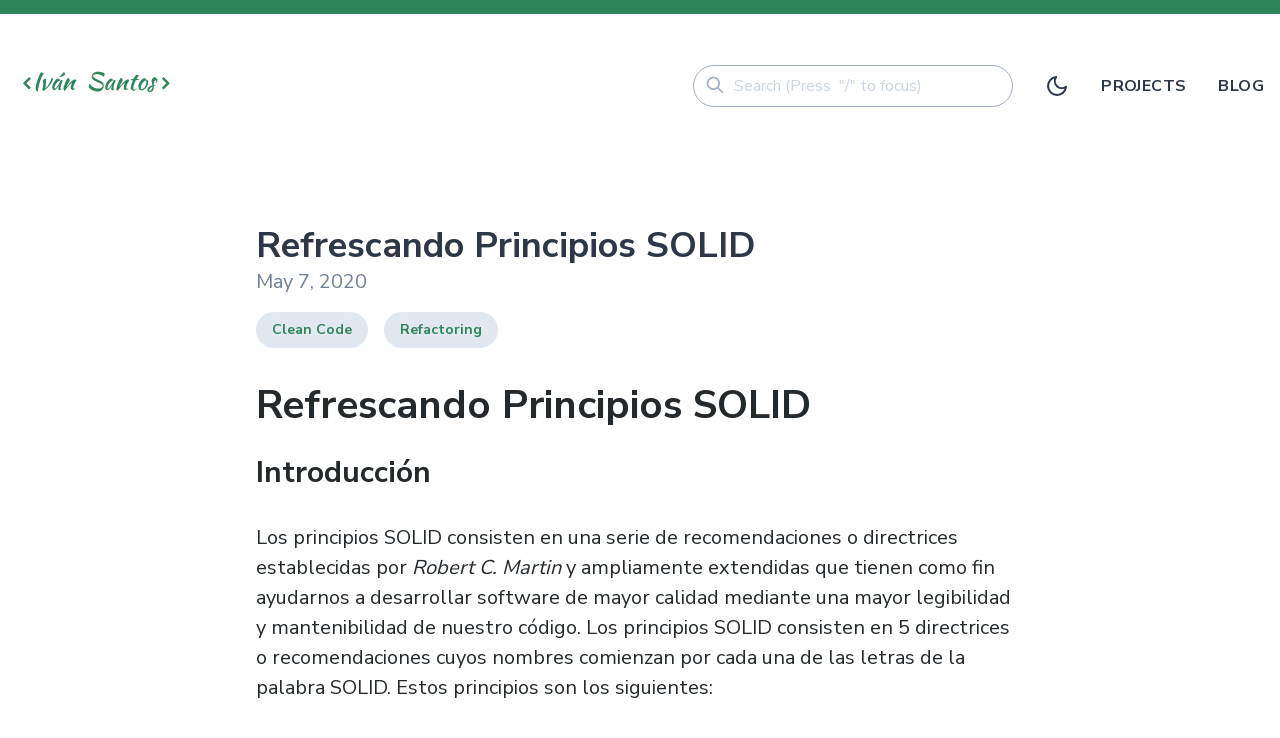

--- FILE ---
content_type: text/html; charset=utf-8
request_url: https://ivansantosgonzalez.dev/solid-principles/
body_size: 18219
content:
<!DOCTYPE html>
<html data-html-server-rendered="true" lang="en" data-vue-tag="%7B%22lang%22:%7B%22ssr%22:%22en%22%7D%7D">
  <head>
    <title>Refrescando Principios SOLID - Ivan Santos</title><meta name="gridsome:hash" content="ba156f21a80fac165e9974eacad1b4c857531cf6"><meta data-vue-tag="ssr" charset="utf-8"><meta data-vue-tag="ssr" name="generator" content="Gridsome v0.7.23"><meta data-vue-tag="ssr" data-key="viewport" name="viewport" content="width=device-width, initial-scale=1, viewport-fit=cover"><meta data-vue-tag="ssr" data-key="format-detection" name="format-detection" content="telephone=no"><meta data-vue-tag="ssr" name="description" content="Ivan Santos Portfolio and Blog"><meta data-vue-tag="ssr" name="author" content="Iván Santos"><meta data-vue-tag="ssr" data-key="description" name="description" content="Ivan Santos Portfolio and Blog"><link data-vue-tag="ssr" rel="icon" href="data:,"><link data-vue-tag="ssr" rel="icon" type="image/png" sizes="16x16" href="/assets/static/favicon.ce0531f.9bb7ffafafc09ac851d81afb65b8ef59.png"><link data-vue-tag="ssr" rel="icon" type="image/png" sizes="32x32" href="/assets/static/favicon.ac8d93a.9bb7ffafafc09ac851d81afb65b8ef59.png"><link data-vue-tag="ssr" rel="icon" type="image/png" sizes="96x96" href="/assets/static/favicon.b9532cc.9bb7ffafafc09ac851d81afb65b8ef59.png"><link data-vue-tag="ssr" rel="apple-touch-icon" type="image/png" sizes="76x76" href="/assets/static/favicon.f22e9f3.9bb7ffafafc09ac851d81afb65b8ef59.png"><link data-vue-tag="ssr" rel="apple-touch-icon" type="image/png" sizes="152x152" href="/assets/static/favicon.62d22cb.9bb7ffafafc09ac851d81afb65b8ef59.png"><link data-vue-tag="ssr" rel="apple-touch-icon" type="image/png" sizes="120x120" href="/assets/static/favicon.1539b60.9bb7ffafafc09ac851d81afb65b8ef59.png"><link data-vue-tag="ssr" rel="apple-touch-icon" type="image/png" sizes="167x167" href="/assets/static/favicon.dc0cdc5.9bb7ffafafc09ac851d81afb65b8ef59.png"><link data-vue-tag="ssr" rel="apple-touch-icon" type="image/png" sizes="180x180" href="/assets/static/favicon.7b22250.9bb7ffafafc09ac851d81afb65b8ef59.png"><link data-vue-tag="ssr" rel="stylesheet" href="https://fonts.googleapis.com/css?family=Nunito+Sans:400,700"><link rel="preload" href="/assets/css/0.styles.6867928d.css" as="style"><link rel="preload" href="/assets/js/app.0cf9e525.js" as="script"><link rel="preload" href="/assets/js/page--src--templates--post-vue.d4d3ba83.js" as="script"><link rel="prefetch" href="/assets/js/page--src--pages--404-vue.54966bf2.js"><link rel="prefetch" href="/assets/js/page--src--pages--blog-vue.99539516.js"><link rel="prefetch" href="/assets/js/page--src--pages--index-vue.e58777c4.js"><link rel="prefetch" href="/assets/js/page--src--templates--tag-vue.76f9f74d.js"><link rel="stylesheet" href="/assets/css/0.styles.6867928d.css"><noscript data-vue-tag="ssr"><style>.g-image--loading{display:none;}</style></noscript>
  </head>
  <body >
    <div data-server-rendered="true" id="app" class="content-wrapper bg-background-primary font-sans text-copy-primary leading-normal flex flex-col min-h-screen"><header class="border-t-14 border-green-700"><nav class="container mx-auto flex flex-wrap justify-between items-center py-8"><div><a href="/" class="active"><img alt="logo" src="data:image/svg+xml,%3csvg fill='none' viewBox='0 0 595 300' xmlns='http://www.w3.org/2000/svg' xmlns:xlink='http://www.w3.org/1999/xlink'%3e%3cdefs%3e%3cfilter id='__svg-blur-f7d380d38fbecb378a9c4fe1dcf9fa38'%3e%3cfeGaussianBlur in='SourceGraphic' stdDeviation='40'/%3e%3c/filter%3e%3c/defs%3e%3cimage x='0' y='0' filter='url(%23__svg-blur-f7d380d38fbecb378a9c4fe1dcf9fa38)' width='595' height='300' xlink:href='data:image/svg%2bxml%3bbase64%2ciVBORw0KGgoAAAANSUhEUgAAAEAAAAAgCAYAAACinX6EAAAACXBIWXMAAAsTAAALEwEAmpwYAAAEiUlEQVRo3u2XX4gXVRTHf7/5bcpWpGZamxJluuSv%2bV2kggok%2boNBZSma7m9mLTUtn8rMjJKtZXdndqkNqoe1B8mKHjIELQjKh4z%2bgD5EKGIPRUF/IDIoeoggivqeme%2bdPXN3fvtQL/twD3yYe%2b/ce%2bbcc8%2b990yt5sWLFy9evHj5r3J1sql46vJ00hqJaisnduTlJMqwEo5EM2NirbRdGEYjG7ou0kz7dZ86CKRsnEkVOlW71WnSOMhIoi7RUbxL4862lXXUrhrry52X/A/nuUpNEpfaO/VjObDvDSdRJcZx4HR2dJLm4IZpF8aWzWhebjGiwqS8oCUJs4F2wjFWMg6WPLNOD5gPNoFZ6kN1PXk8LwFrnDYY0G/1lqNnuE8i5knwMfgIjLXSaLGKJjdy8u%2blkxHnOK6ux%2bXluGH7YUHrII9QRFehXwxTkw8cpQ0%2bU/BdCKP1Ktv%2beHcB%2bACMq7ES2qXV4dawYx4Ag2At2AXOgr000H43cByBrZLptDrmgIfB%2bToCXecYNS%2bru1gUN4zxvBBsb460bfs54Ecx1Nb5XKwMa4EVavz8jtsmLZz2Mtii%2bsySsarercrnSYRVbJfXwJeqvkyV54IBcCnr14PbGUUNHU1FOIVPS/hHn8PIN5Si9eBreHYhnu8x1KV8QJSLAWAI3ryO/Y9l9TTqwfMVa7jaMva5NPtWEn0K3avVdhSHf8LJ3cW%2bL4K3W0lbnLQfNMHjZjT%2bB8%2bH2Ocw%2bAHErO9bMX6/vB9iZNyC8h%2bw8w7thJoTYjAoPsgBXWx7C0xwZaEgmg12gm3gQxr3HHheVgD8CR6RLQO%2buGz3%2bsrrTqR3aK20baEjDrDfm%2bAoeBC8C84Fv4FhbrO/m4P9slDPyqQ5Zgz8zMU5wjZx1GZwhWHUYU43oP4XuLWI%2bmxv8soxaTSOTiexZxZKffnuVfL%2bK7AajrmIht4E9oC7wXEg7d8CWfFxRkQfOAVus2eJ42g5UxY44SznwH38xsXgMwlZsBH8ykNYHLCT/U%2bDO1mWLbqSW2U/214FW50zZRdW/hvQyyioV0XBS3Iys3x55tk0mgPH3MyV2Mt3j4FDEoLgDJjHVZ/gqsmhdq0%2b1WGIDf%2bjXLEN/EZvvo0yJxzjwfg9WALeASc4Tr7T5qF7lltwLp3Rw0NVVv0F8H5LbS1%2b6yfMZREnH0w5oFTnpXzO4xaQfbkKvC6T4wl6JcpPgUVgB8NvVMZw7HZwY4f9301H/QJ%2bp2P3MFIGOPGtdM4TwHDcveAelmWyj%2bKen832IY7bSJv3SSSpOfXYurrd7NUQFYmKSftLbdlqpvl5oK%2bj6ZIV49zhThJU1yc9WF51wlfoDCpuga6Ktm46ZJnKB6bYnt9I0VSjTTnJUalxnF1hk%2b%2byG6NhU2BRJiGuJtrQesJy5ihJSaOceud3fkknt41JiyQosO2liWT5wWQqrpOjymTKnbwr4XBbZ1xZ2SAvMM5qaiddM7C5pLhTSmvfN/N/DTvRukrGqtLdivJkNhci7Q3TUp9AZ44mmSE/WF68ePHixYsXL168zBz5F/fwmf4gM7uaAAAAAElFTkSuQmCC' /%3e%3c/svg%3e" width="595" data-src="/assets/static/logoPersonal.e4b7663.1b2958591d44be0bbe0c0c010cc1bdcf.svg" data-srcset="/assets/static/logoPersonal.e4b7663.1b2958591d44be0bbe0c0c010cc1bdcf.svg 595w" data-sizes="(max-width: 595px) 100vw, 595px" class="w-40 g-image g-image--lazy g-image--loading"><noscript><img src="/assets/static/logoPersonal.e4b7663.1b2958591d44be0bbe0c0c010cc1bdcf.svg" class="w-40 g-image g-image--loaded" width="595" alt="logo"></noscript></a></div><div class="block lg:hidden"><button data-cypress="hamburger" class="flex items-center px-3 py-2 border rounded border-gray-500 hover:text-gray-600 hover:border-gray-600"><svg viewBox="0 0 20 20" xmlns="http://www.w3.org/2000/svg" class="current-color h-3 w-3"><path d="M0 3h20v2H0V3zm0 6h20v2H0V9zm0 6h20v2H0v-2z" fill="gray"></path></svg></button></div><ul data-cypress="menu" class="uppercase tracking-wide font-bold w-full block flex-grow lg:space-x-8 space-y-6 lg:space-y-0 lg:flex lg:flex-initial lg:w-auto items-center mt-8 lg:mt-0 hidden"><li class="mb-6 lg:mb-0"><div class="relative" data-v-2233cb42><div data-v-3ae9f24e data-v-2233cb42></div><div class="relative w-80" data-v-2233cb42><input type="text" placeholder="Search (Press  "/" to focus)" data-cypress="search" value="" class="bg-background-form border border-gray-500 rounded-full px-4 pl-10 py-2 outline-none focus:border-green-500 w-80" data-v-2233cb42><div class="absolute top-0 ml-3" style="top:10px" data-v-2233cb42><svg fill="currentColor" viewBox="0 0 24 24" width="24" height="24" class="text-gray-500 h-5 w-5" data-v-2233cb42><path d="M16.32 14.9l5.39 5.4a1 1 0 0 1-1.42 1.4l-5.38-5.38a8 8 0 1 1 1.41-1.41zM10 16a6 6 0 1 0 0-12 6 6 0 0 0 0 12z" class="heroicon-ui" data-v-2233cb42></path></svg></div><!----></div><!----></div></li><li><a href="#" data-cypress="switchTheme" class="text-copy-primary hover:text-gray-600"><!----></a></li><li><a href="/#projects" class="text-copy-primary hover:text-gray-600">Projects</a></li><li><a href="/blog" data-cypress="blog" class="text-copy-primary hover:text-gray-600">Blog</a></li></ul></nav></header><main class="flex-grow"><div class="container-inner mx-auto my-16"><h1 class="text-4xl font-bold leading-tight">Refrescando Principios SOLID</h1><div class="text-xl text-gray-600 mb-4">May 7, 2020</div><div class="flex mb-8 text-sm"><a href="/tag/Clean%20Code/" class="bg-gray-300 rounded-full px-4 py-2 mr-4 hover:bg-green-300">
        Clean Code
      </a><a href="/tag/Refactoring/" class="bg-gray-300 rounded-full px-4 py-2 mr-4 hover:bg-green-300">
        Refactoring
      </a></div><div class="markdown-body mb-8"><h1 id="refrescando-principios-solid"><a href="#refrescando-principios-solid" aria-hidden="true"><span class="icon icon-link"></span></a>Refrescando Principios SOLID</h1>
<h2 id="introducción"><a href="#introducci%C3%B3n" aria-hidden="true"><span class="icon icon-link"></span></a>Introducción</h2>
<p>Los principios SOLID consisten en una serie de recomendaciones o directrices establecidas por <em>Robert C. Martin</em> y ampliamente extendidas que tienen como fin ayudarnos a desarrollar software de mayor calidad mediante una mayor legibilidad y mantenibilidad de nuestro código. Los principios SOLID consisten en 5 directrices o recomendaciones cuyos nombres comienzan por cada una de las letras de la palabra SOLID. Estos principios son los siguientes: </p>
<p><img class="g-image g-image--lazy g-image--loading" src="data:image/svg+xml,%3csvg fill='none' viewBox='0 0 387 176' xmlns='http://www.w3.org/2000/svg' xmlns:xlink='http://www.w3.org/1999/xlink'%3e%3cdefs%3e%3cfilter id='__svg-blur-2ab4935e504852994adaab8559ea432b'%3e%3cfeGaussianBlur in='SourceGraphic' stdDeviation='40'/%3e%3c/filter%3e%3c/defs%3e%3cimage x='0' y='0' filter='url(%23__svg-blur-2ab4935e504852994adaab8559ea432b)' width='387' height='176' xlink:href='data:image/png%3bbase64%2ciVBORw0KGgoAAAANSUhEUgAAAEAAAAAdCAYAAAAaeWr3AAAACXBIWXMAAAsSAAALEgHS3X78AAAKJElEQVRYw%2bWY2VdVyRXG%2bQOTtzwla%2bUl3avb7qSxFTUKCAICMikok1dEQWaQQSZBRgWReRIUUHGe0e4I2GDY2b99bt2%2b0FwwWXlqH2qdOnVq2LVrf9%2b364TllTZIY9%2b01HaNSl3P2O%2b/dI9tNPROrLUOzErCKV90GJu/%2b2ZDJp%2btytTzj19C2bj9cn1t4b2Ir7L5aBgnz%2baHH7yXkcWfvoSyMfboX2szL9clt6QhOoywwDN81A8y%2bvBndcY7GQ16p1APfndtbuLgdq/8tKk%2bog7%2bbZ/Qxc0ZmD9oDWv7L%2bbbYvfG%2bJPltdnXnySv9MpmB9Bh4smy3H0r%2blwJRMV2m3KG3X65ZuMZR2ExnpNPV2T88QfrO/l0VfA4bc6RfHP9qXtF3/3tt1%2bsWX3q2Uev6BpuM7y7%2bSYoQeti97h/fde%2bxQmhHcCAvtnnEpeRL21DczL/TmyDnrErBhU2w6LTz38RJilu6JLylj7pnX4i/Xde2iI3dA7GD8y9tnHNN2ckv%2byKtA8vBCJs8N5b7f/C3m/Nv5Hh%2b%2b%2bsP05nrorWfqvX94xLw/VJaeq/HdjQ5c4Rna9ReqYeSdf4oly//dTaWbdz7IHcvPtSOsbuW/vI4vvAQfidsL0DWGxany3Kjn/805/lyPGTUtp0Xc5VtdrG2obmA8Y0qzF8UxKRzMIqc9jJc2USm5YrydkXxFfRLAdiU2TvkXhY19737I%2b0b5GJmRJ/8qyc0Hp2ca2k5V%2bSlNwiOZaeJ6cKKmBmyfCVyj8Oxcq5yhaJOJqs8%2bZIVHKWZJ6vlKuDdyU175K1J50%2bL2laZ93ErAJzCmP5Hn3itLUf04KDia6dI0AdQNh0qkfD1fBj6bly%2bmKNGY9zODFOiDK48Fa9/9icVXi53TaQc6leiuo65XjmOTP2RM5FOZpyxiS2RSOgtPm6bYAN5pbUy8FjqVZnjfSzpTq%2bTirbBiQ1t1idc1GSzhTa2ql5xZJdVGvO%2bGd8unRPPpKKq/22Ps69UHtNCqpbbbySmpy%2bUC2H4tIkSw%2bGQ0nLL5Gh%2b0uBKNiZA7RMv/jFJmfA7Ot/GwRc6IHJsUcfArjlO%2bF6Y%2baZ3FEpnXn1SbonHkpRfadJq8Md800hs88%2bGiR4Dsy/lo7R%2b7Y2c9APXA8pFJhn3L8mh4KxhHXrrTtmn8O7swO7gCcHw2EBF975xsF%2bFgToiGGE2JHEUxZShP7A3CsZurdkhrjC4hgChn0VTVKgMKm%2bNqhj5wyT8EiVniaLFjd06wldtT5Xbkza/BSc0jn%2bwIwmao7rekAMPqnrHjUMN/ZNSU3HkNT3juup37SI6/UfznZsb86AJP2EGUx%2bu5IgxMSJnldjI5My5dsfj1iogtGq9lu2MQzTLMo8jKFRSVkWmhcUBuGH4yUi5oR89cNBC/3DCRlKVsOSpSHJGgm6yZiUbAvj8MNx8rX2OxSXapCjHZIkXPcfTbL1mZv190UnWj/m/Mvfvjd7UIidZHCrLH%2b2DDqJApdgq3143hicsAJHtxbeWOHUbt59Jf0aluCWjWYWVhrOy5pv2EkSroQ2zA%2bWeeckcSYECsvzBAowN6rSNbFoKfm1kQXrSz2nuM6cCAnTn3mIwE05wkPP9uBwHwmdx4R2AIMhOTaLBM68WreocIODy7hfo91iOIb0EuxxQnACY3nSDnkBkbklMUwz7v7Pv9aBDfDiuwtlz4ZP3hh94iAcSj8iVlNa4w14BZvpi0NxEP2DN76rAzhlBhHahCKDwR/fXYLEQi7J8Ry2bBFQ2zVi4zJ8ZcbesC/YR%2bYu1nUYMZ4sKDdlAcvALC4jT86WN9kYVATIUAdmhDtt9IPZCfsedSByiLwBGaL0TNFlgw4wZH6iNlnXT1R5ZOz4k%2bXPjwAcAOPXqgFfhx8y/UfKSHQYSOghO4Q3sIDUwCjEhn4Tpmgz%2bQObwWiIlPe%2b2RfqiE7LF2JTcwzfyWcumEbvjUwwo9kY/XnSDylD06mj9eQeSBtrs1b62RJzIPMjo3AL%2bQUS/PeDMUaqtuGgVH1XCBiTqtdgYBgalndygxKAfSuaExgX6JNx3ZMPtb7kvasj6Q8/AAeXuiJjZGqEKN%2b88UuWpFAf8meCOIs25gEWXiq94ofdsoU9Uow92I29zE2UEbHYy1gyS3jFKdfueQAyqE88TEiDTyZwIUQK7PJyNoYMcmfo0oWJDCTzyo0pkzfw2NQ/baFJ%2b02VUnKFPnUom2hTcs1QmNDmkis4AseQvuIM3nEW7zUdw0aC1CmQKxslsSLU2TwSyYExBsVyUksiBslycGOeE3aWQZKYb/cdsWdhTVsgdDAWo8AiRjTpxEyOw77Ze9gyth%2bjjquMJWs4plkqjPQhYUACPnDzMvawhi6YRhLhhviT%2bZYZAgnCGTjAA6TTvIN7vjMGaJIPfBcRbVBjbERMskGA9Bho7Ff5hFOA1F%2b/CTe%2bgNQV6jukwnqyXGKMXMob7RSdlJC14WW4AHkk3Eh2OGFOgaSFv0tslNSUqKhUwoNQme9ibYdh18arzNGOodwn4IMDsSdsDiQTYsOZpMSMpY1%2bpMQljb3GQy7kicwGlUz6EIHnqlqsT0xqtnFGSWOPknK5SSp9%2bR%2bwax5A%2bLBpQvzXK%2b2KP51dtTqEyXeiAecgR0QQsOEb3ranv33En2ZPv/C%2b4Wwv1V43aUP3eUfKIGQcaHKmbRjruMjrs25zYRt8xdwzfm5wc8IlQA8JxX76c4sFAhMhVUCNY2FCOiWnyDDECTtddk%2bMcSSok9ipg3dOpFwTnOr2QZM73pEmEqUUDVvSZWQTaSSjJGmC3TGUdbnQkOzgUJdt0gfYMI4kiicSy62UgyL7TMj06bhegyzfUDLWpxTWtJuNzAMXqO0buo/tHYBnCdvvD0SbVIE9NoH3wDoaXa/9wTAbO68LIoXcCEmBwXqk3iNIZ7n%2bImGGY8U16e2%2bqETDNLkC78xBqsvmS3QD1AnzGJVK5tqzL9IwD2Hu2R9l%2bCZH2B%2bdZOk3UCC8WR9CpC/XaqQwV2%2bnzMGtE3u%2bi4iy9fSQ7ZdYyEyQ02AwXADxBfJrpCVQ3tkTKHBSOI2fE42KQRIUHER%2bQGgTivTx7hAeaTLvtZF71sZaTv7gFp7IKlnfZVUjS6eVM%2byCNHrPnAX%2bLcRVNZA77KYfkWMEresQHeQy5DHX9Rtzsa723T4CAnmATgZuvKvr5l9K26SVhnnDNLygEHJ/l6nDF3ZzhBf03ThA67TxjXrw7zG3pqfdq4Zl7/q8anwy6Z7%2bG6mDpJepen%2bseDIvawVseroauNaH5IDNP0Xfb/oJufVnaKifoqF%2bZG79M2vj/fVNc2%2b5xW3taz9Xt/0Bu/mfZSibPvs2%2bL%2bUrY7aLXK26xuq///Tlt86oHtsXR2wrg5Y149fRNFsdBWYaN4SFQbxLH4Q03Sun7/3Ar%2bx18cfhQhICFNp8aku%2b5QxfQXVV7%2bA0urTfCFPT79M0/U//Acp2VSBcHxlOQAAAABJRU5ErkJggg==' /%3e%3c/svg%3e" width="387" alt="Solid" data-srcset="/assets/static/solid.4a9d79f.8c0b3c8c6240b8f4986c1b91eb91e33a.png 387w" data-sizes="(max-width: 387px) 100vw, 387px" data-src="/assets/static/solid.4a9d79f.8c0b3c8c6240b8f4986c1b91eb91e33a.png"><noscript><img class="g-image g-image--lazy g-image--loaded" src="/assets/static/solid.4a9d79f.8c0b3c8c6240b8f4986c1b91eb91e33a.png" width="387" alt="Solid"></noscript></p>
<h2 id="single-responsibility-principle"><a href="#single-responsibility-principle" aria-hidden="true"><span class="icon icon-link"></span></a>Single Responsibility Principle</h2>
<p>El principio de responsabilidad única se basa principalmente en que una clase de nuestro proyecto debe estar diseñada para realizar un único cometido. De esta manera conseguimos tener un código más ordenado y robusto ya que evitamos tener código duplicado. Este principio puede ser llevado tan profundamente en nuestro código y se aplicado también a funciones de manera que una función debe realizar un único cometido. </p>
<ul>
<li>Ejemplo de violación de SRP</li>
</ul>
<pre class="shiki" style="background-color: #2e3440ff"><code><span class="line"><span style="color: #81A1C1">public</span><span style="color: #D8DEE9FF"> </span><span style="color: #81A1C1">class</span><span style="color: #D8DEE9FF"> </span><span style="color: #8FBCBB">Person</span><span style="color: #D8DEE9FF"> </span><span style="color: #ECEFF4">{</span></span>
<span class="line"><span style="color: #D8DEE9FF">   </span><span style="color: #81A1C1">private</span><span style="color: #D8DEE9FF"> </span><span style="color: #81A1C1">string</span><span style="color: #D8DEE9FF"> name</span><span style="color: #81A1C1">;</span></span>
<span class="line"><span style="color: #D8DEE9FF">   </span><span style="color: #81A1C1">private</span><span style="color: #D8DEE9FF"> </span><span style="color: #81A1C1">int</span><span style="color: #D8DEE9FF"> bornDay</span><span style="color: #81A1C1">;</span></span>
<span class="line"><span style="color: #D8DEE9FF">   </span><span style="color: #81A1C1">private</span><span style="color: #D8DEE9FF"> </span><span style="color: #81A1C1">int</span><span style="color: #D8DEE9FF"> bornMonth</span><span style="color: #81A1C1">;</span></span>
<span class="line"><span style="color: #D8DEE9FF">   </span><span style="color: #81A1C1">private</span><span style="color: #D8DEE9FF"> </span><span style="color: #81A1C1">int</span><span style="color: #D8DEE9FF"> bornYear</span><span style="color: #81A1C1">;</span></span>

<span class="line"><span style="color: #D8DEE9FF">   </span><span style="color: #81A1C1">public</span><span style="color: #D8DEE9FF"> </span><span style="color: #88C0D0">Person</span><span style="color: #ECEFF4">(</span><span style="color: #81A1C1">string</span><span style="color: #D8DEE9FF"> name</span><span style="color: #ECEFF4">,</span><span style="color: #D8DEE9FF"> </span><span style="color: #81A1C1">int</span><span style="color: #D8DEE9FF"> bornDay</span><span style="color: #ECEFF4">,</span><span style="color: #D8DEE9FF"> </span><span style="color: #81A1C1">int</span><span style="color: #D8DEE9FF"> bornMonth</span><span style="color: #ECEFF4">,</span><span style="color: #D8DEE9FF"> </span><span style="color: #81A1C1">int</span><span style="color: #D8DEE9FF"> bornYear</span><span style="color: #ECEFF4">)</span><span style="color: #D8DEE9FF"> </span><span style="color: #ECEFF4">{</span></span>
<span class="line"><span style="color: #D8DEE9FF">      </span><span style="color: #81A1C1">this</span><span style="color: #ECEFF4">.</span><span style="color: #D8DEE9">name</span><span style="color: #D8DEE9FF"> </span><span style="color: #81A1C1">=</span><span style="color: #D8DEE9FF"> </span><span style="color: #D8DEE9">name</span><span style="color: #81A1C1">;</span></span>
<span class="line"><span style="color: #D8DEE9FF">      </span><span style="color: #81A1C1">this</span><span style="color: #ECEFF4">.</span><span style="color: #D8DEE9">bornDay</span><span style="color: #D8DEE9FF"> </span><span style="color: #81A1C1">=</span><span style="color: #D8DEE9FF"> </span><span style="color: #D8DEE9">bornDay</span><span style="color: #81A1C1">;</span></span>
<span class="line"><span style="color: #D8DEE9FF">      </span><span style="color: #81A1C1">this</span><span style="color: #ECEFF4">.</span><span style="color: #D8DEE9">bornMonth</span><span style="color: #D8DEE9FF"> </span><span style="color: #81A1C1">=</span><span style="color: #D8DEE9FF"> </span><span style="color: #D8DEE9">bornMonth</span><span style="color: #81A1C1">;</span></span>
<span class="line"><span style="color: #D8DEE9FF">      </span><span style="color: #81A1C1">this</span><span style="color: #ECEFF4">.</span><span style="color: #D8DEE9">bornYear</span><span style="color: #D8DEE9FF"> </span><span style="color: #81A1C1">=</span><span style="color: #D8DEE9FF"> </span><span style="color: #D8DEE9">bornYear</span><span style="color: #81A1C1">;</span></span>
<span class="line"><span style="color: #D8DEE9FF">   </span><span style="color: #ECEFF4">}</span></span>

<span class="line"><span style="color: #D8DEE9FF">   </span><span style="color: #81A1C1">public</span><span style="color: #D8DEE9FF"> </span><span style="color: #81A1C1">void</span><span style="color: #D8DEE9FF"> </span><span style="color: #88C0D0">printAge</span><span style="color: #ECEFF4">()</span><span style="color: #D8DEE9FF"> </span><span style="color: #ECEFF4">{</span></span>
<span class="line"><span style="color: #D8DEE9FF">      </span><span style="color: #81A1C1">if</span><span style="color: #D8DEE9FF"> </span><span style="color: #ECEFF4">(</span><span style="color: #D8DEE9">nowMonth</span><span style="color: #D8DEE9FF"> </span><span style="color: #81A1C1">&gt;=</span><span style="color: #D8DEE9FF"> </span><span style="color: #D8DEE9">bornMonth</span><span style="color: #D8DEE9FF"> </span><span style="color: #81A1C1">&amp;&amp;</span><span style="color: #D8DEE9FF"> </span><span style="color: #D8DEE9">nowDay</span><span style="color: #D8DEE9FF"> </span><span style="color: #81A1C1">&gt;=</span><span style="color: #D8DEE9FF"> </span><span style="color: #D8DEE9">bornDay</span><span style="color: #ECEFF4">)</span><span style="color: #D8DEE9FF"> </span><span style="color: #ECEFF4">{</span></span>
<span class="line"><span style="color: #D8DEE9FF">         </span><span style="color: #D8DEE9">Console</span><span style="color: #ECEFF4">.</span><span style="color: #88C0D0">WriteLine</span><span style="color: #ECEFF4">(</span><span style="color: #ECEFF4">&quot;</span><span style="color: #A3BE8C">Person has </span><span style="color: #ECEFF4">&quot;</span><span style="color: #D8DEE9FF"> </span><span style="color: #81A1C1">+</span><span style="color: #D8DEE9FF"> </span><span style="color: #D8DEE9">nowYear</span><span style="color: #D8DEE9FF"> </span><span style="color: #81A1C1">-</span><span style="color: #D8DEE9FF"> </span><span style="color: #D8DEE9">bornYear</span><span style="color: #ECEFF4">)</span><span style="color: #81A1C1">;</span></span>
<span class="line"><span style="color: #D8DEE9FF">      </span><span style="color: #ECEFF4">}</span><span style="color: #D8DEE9FF">      </span></span>
<span class="line"><span style="color: #D8DEE9FF">      </span><span style="color: #81A1C1">else</span><span style="color: #D8DEE9FF"> </span><span style="color: #ECEFF4">{</span></span>
<span class="line"><span style="color: #D8DEE9FF">         </span><span style="color: #D8DEE9">Console</span><span style="color: #ECEFF4">.</span><span style="color: #88C0D0">WriteLine</span><span style="color: #ECEFF4">(</span><span style="color: #ECEFF4">&quot;</span><span style="color: #A3BE8C">Person has </span><span style="color: #ECEFF4">&quot;</span><span style="color: #D8DEE9FF"> </span><span style="color: #81A1C1">+</span><span style="color: #D8DEE9FF"> </span><span style="color: #D8DEE9">nowYear</span><span style="color: #D8DEE9FF"> </span><span style="color: #81A1C1">-</span><span style="color: #D8DEE9FF"> </span><span style="color: #D8DEE9">bornYear</span><span style="color: #D8DEE9FF"> </span><span style="color: #81A1C1">-</span><span style="color: #D8DEE9FF"> </span><span style="color: #B48EAD">1</span><span style="color: #ECEFF4">)</span><span style="color: #81A1C1">;</span></span>
<span class="line"><span style="color: #D8DEE9FF">      </span><span style="color: #ECEFF4">}</span></span>
<span class="line"><span style="color: #D8DEE9FF">   </span><span style="color: #ECEFF4">}</span></span>
<span class="line"><span style="color: #ECEFF4">}</span></span>

<span class="line"><span style="color: #81A1C1">class</span><span style="color: #D8DEE9FF"> </span><span style="color: #8FBCBB">Init</span><span style="color: #D8DEE9FF"> </span><span style="color: #ECEFF4">{</span></span>
<span class="line"><span style="color: #D8DEE9FF">   </span><span style="color: #81A1C1">private</span><span style="color: #D8DEE9FF"> </span><span style="color: #88C0D0">Init</span><span style="color: #ECEFF4">()</span><span style="color: #D8DEE9FF"> </span><span style="color: #ECEFF4">{</span></span>
<span class="line"><span style="color: #D8DEE9FF">      </span><span style="color: #81A1C1">var</span><span style="color: #D8DEE9FF"> person </span><span style="color: #81A1C1">=</span><span style="color: #D8DEE9FF"> </span><span style="color: #81A1C1">new</span><span style="color: #D8DEE9FF"> </span><span style="color: #81A1C1">Person</span><span style="color: #ECEFF4">(</span><span style="color: #ECEFF4">&quot;</span><span style="color: #A3BE8C">Iván</span><span style="color: #ECEFF4">&quot;</span><span style="color: #ECEFF4">,</span><span style="color: #D8DEE9FF"> </span><span style="color: #B48EAD">1</span><span style="color: #ECEFF4">,</span><span style="color: #D8DEE9FF"> </span><span style="color: #B48EAD">1</span><span style="color: #ECEFF4">,</span><span style="color: #D8DEE9FF"> </span><span style="color: #B48EAD">1990</span><span style="color: #ECEFF4">)</span><span style="color: #81A1C1">;</span></span>
<span class="line"><span style="color: #D8DEE9FF">      </span><span style="color: #D8DEE9">person</span><span style="color: #ECEFF4">.</span><span style="color: #88C0D0">PrintAge</span><span style="color: #ECEFF4">()</span><span style="color: #81A1C1">;</span></span>
<span class="line"><span style="color: #D8DEE9FF">   </span><span style="color: #ECEFF4">}</span></span>
<span class="line"><span style="color: #ECEFF4">}</span></span></code></pre>
<ul>
<li>Refactor cumpliendo SRP</li>
</ul>
<pre class="shiki" style="background-color: #2e3440ff"><code><span class="line"><span style="color: #81A1C1">public</span><span style="color: #D8DEE9FF"> </span><span style="color: #81A1C1">class</span><span style="color: #D8DEE9FF"> </span><span style="color: #8FBCBB">Person</span><span style="color: #D8DEE9FF"> </span><span style="color: #ECEFF4">{</span></span>
<span class="line"><span style="color: #D8DEE9FF">   </span><span style="color: #81A1C1">private</span><span style="color: #D8DEE9FF"> </span><span style="color: #81A1C1">string</span><span style="color: #D8DEE9FF"> name</span><span style="color: #81A1C1">;</span></span>
<span class="line"><span style="color: #D8DEE9FF">   </span><span style="color: #81A1C1">private</span><span style="color: #D8DEE9FF"> </span><span style="color: #81A1C1">int</span><span style="color: #D8DEE9FF"> bornDay</span><span style="color: #81A1C1">;</span></span>
<span class="line"><span style="color: #D8DEE9FF">   </span><span style="color: #81A1C1">private</span><span style="color: #D8DEE9FF"> </span><span style="color: #81A1C1">int</span><span style="color: #D8DEE9FF"> bornMonth</span><span style="color: #81A1C1">;</span></span>
<span class="line"><span style="color: #D8DEE9FF">   </span><span style="color: #81A1C1">private</span><span style="color: #D8DEE9FF"> </span><span style="color: #81A1C1">int</span><span style="color: #D8DEE9FF"> bornYear</span><span style="color: #81A1C1">;</span></span>

<span class="line"><span style="color: #D8DEE9FF">   </span><span style="color: #81A1C1">public</span><span style="color: #D8DEE9FF"> </span><span style="color: #88C0D0">Person</span><span style="color: #ECEFF4">(</span><span style="color: #81A1C1">string</span><span style="color: #D8DEE9FF"> name</span><span style="color: #ECEFF4">,</span><span style="color: #D8DEE9FF"> </span><span style="color: #81A1C1">int</span><span style="color: #D8DEE9FF"> bornDay</span><span style="color: #ECEFF4">,</span><span style="color: #D8DEE9FF"> </span><span style="color: #81A1C1">int</span><span style="color: #D8DEE9FF"> bornMonth</span><span style="color: #ECEFF4">,</span><span style="color: #D8DEE9FF"> </span><span style="color: #81A1C1">int</span><span style="color: #D8DEE9FF"> bornYear</span><span style="color: #ECEFF4">)</span><span style="color: #D8DEE9FF"> </span><span style="color: #ECEFF4">{</span></span>
<span class="line"><span style="color: #D8DEE9FF">      </span><span style="color: #81A1C1">this</span><span style="color: #ECEFF4">.</span><span style="color: #D8DEE9">name</span><span style="color: #D8DEE9FF"> </span><span style="color: #81A1C1">=</span><span style="color: #D8DEE9FF"> </span><span style="color: #D8DEE9">name</span><span style="color: #81A1C1">;</span></span>
<span class="line"><span style="color: #D8DEE9FF">      </span><span style="color: #81A1C1">this</span><span style="color: #ECEFF4">.</span><span style="color: #D8DEE9">bornDay</span><span style="color: #D8DEE9FF"> </span><span style="color: #81A1C1">=</span><span style="color: #D8DEE9FF"> </span><span style="color: #D8DEE9">bornDay</span><span style="color: #81A1C1">;</span></span>
<span class="line"><span style="color: #D8DEE9FF">      </span><span style="color: #81A1C1">this</span><span style="color: #ECEFF4">.</span><span style="color: #D8DEE9">bornMonth</span><span style="color: #D8DEE9FF"> </span><span style="color: #81A1C1">=</span><span style="color: #D8DEE9FF"> </span><span style="color: #D8DEE9">bornMonth</span><span style="color: #81A1C1">;</span></span>
<span class="line"><span style="color: #D8DEE9FF">      </span><span style="color: #81A1C1">this</span><span style="color: #ECEFF4">.</span><span style="color: #D8DEE9">bornYear</span><span style="color: #D8DEE9FF"> </span><span style="color: #81A1C1">=</span><span style="color: #D8DEE9FF"> </span><span style="color: #D8DEE9">bornYear</span><span style="color: #81A1C1">;</span></span>
<span class="line"><span style="color: #D8DEE9FF">   </span><span style="color: #ECEFF4">}</span></span>

<span class="line"><span style="color: #D8DEE9FF">   </span><span style="color: #81A1C1">public</span><span style="color: #D8DEE9FF"> </span><span style="color: #81A1C1">int</span><span style="color: #D8DEE9FF"> </span><span style="color: #88C0D0">getAge</span><span style="color: #ECEFF4">()</span><span style="color: #D8DEE9FF"> </span><span style="color: #ECEFF4">{</span></span>
<span class="line"><span style="color: #D8DEE9FF">      </span><span style="color: #81A1C1">if</span><span style="color: #D8DEE9FF"> </span><span style="color: #ECEFF4">(</span><span style="color: #D8DEE9">nowMonth</span><span style="color: #D8DEE9FF"> </span><span style="color: #81A1C1">&gt;=</span><span style="color: #D8DEE9FF"> </span><span style="color: #D8DEE9">bornMonth</span><span style="color: #D8DEE9FF"> </span><span style="color: #81A1C1">&amp;&amp;</span><span style="color: #D8DEE9FF"> </span><span style="color: #D8DEE9">nowDay</span><span style="color: #D8DEE9FF"> </span><span style="color: #81A1C1">&gt;=</span><span style="color: #D8DEE9FF"> </span><span style="color: #D8DEE9">bornDay</span><span style="color: #ECEFF4">)</span><span style="color: #D8DEE9FF"> </span><span style="color: #ECEFF4">{</span></span>
<span class="line"><span style="color: #D8DEE9FF">         </span><span style="color: #81A1C1">return</span><span style="color: #ECEFF4">(</span><span style="color: #D8DEE9">nowYear</span><span style="color: #D8DEE9FF"> </span><span style="color: #81A1C1">-</span><span style="color: #D8DEE9FF"> </span><span style="color: #D8DEE9">bornYear</span><span style="color: #ECEFF4">)</span><span style="color: #81A1C1">;</span></span>
<span class="line"><span style="color: #D8DEE9FF">      </span><span style="color: #ECEFF4">}</span></span>
<span class="line"><span style="color: #D8DEE9FF">      </span><span style="color: #81A1C1">else</span><span style="color: #D8DEE9FF"> </span><span style="color: #ECEFF4">{</span></span>
<span class="line"><span style="color: #D8DEE9FF">         </span><span style="color: #81A1C1">return</span><span style="color: #D8DEE9FF"> </span><span style="color: #ECEFF4">(</span><span style="color: #D8DEE9">nowYear</span><span style="color: #D8DEE9FF"> </span><span style="color: #81A1C1">-</span><span style="color: #D8DEE9FF"> </span><span style="color: #D8DEE9">bornYear</span><span style="color: #D8DEE9FF"> </span><span style="color: #81A1C1">-</span><span style="color: #D8DEE9FF"> </span><span style="color: #B48EAD">1</span><span style="color: #ECEFF4">)</span><span style="color: #81A1C1">;</span></span>
<span class="line"><span style="color: #D8DEE9FF">      </span><span style="color: #ECEFF4">}</span></span>
<span class="line"><span style="color: #D8DEE9FF">   </span><span style="color: #ECEFF4">}</span></span>
<span class="line"><span style="color: #ECEFF4">}</span></span>

<span class="line"><span style="color: #81A1C1">class</span><span style="color: #D8DEE9FF"> </span><span style="color: #8FBCBB">Init</span><span style="color: #D8DEE9FF"> </span><span style="color: #ECEFF4">{</span></span>
<span class="line"><span style="color: #D8DEE9FF">   </span><span style="color: #81A1C1">private</span><span style="color: #D8DEE9FF"> </span><span style="color: #88C0D0">Init</span><span style="color: #ECEFF4">()</span><span style="color: #D8DEE9FF"> </span><span style="color: #ECEFF4">{</span></span>
<span class="line"><span style="color: #D8DEE9FF">      </span><span style="color: #81A1C1">var</span><span style="color: #D8DEE9FF"> person </span><span style="color: #81A1C1">=</span><span style="color: #D8DEE9FF"> </span><span style="color: #81A1C1">new</span><span style="color: #D8DEE9FF"> </span><span style="color: #81A1C1">Person</span><span style="color: #ECEFF4">(</span><span style="color: #ECEFF4">&quot;</span><span style="color: #A3BE8C">Iván</span><span style="color: #ECEFF4">&quot;</span><span style="color: #ECEFF4">,</span><span style="color: #D8DEE9FF"> </span><span style="color: #B48EAD">1</span><span style="color: #ECEFF4">,</span><span style="color: #D8DEE9FF"> </span><span style="color: #B48EAD">1</span><span style="color: #ECEFF4">,</span><span style="color: #D8DEE9FF"> </span><span style="color: #B48EAD">1990</span><span style="color: #ECEFF4">)</span><span style="color: #81A1C1">;</span></span>
<span class="line"><span style="color: #D8DEE9FF">      </span><span style="color: #D8DEE9">Console</span><span style="color: #ECEFF4">.</span><span style="color: #88C0D0">WriteLine</span><span style="color: #ECEFF4">(</span><span style="color: #ECEFF4">&quot;</span><span style="color: #A3BE8C">Person has </span><span style="color: #ECEFF4">&quot;</span><span style="color: #D8DEE9FF"> </span><span style="color: #81A1C1">+</span><span style="color: #D8DEE9FF"> </span><span style="color: #D8DEE9">person</span><span style="color: #ECEFF4">.</span><span style="color: #88C0D0">getAge</span><span style="color: #ECEFF4">())</span><span style="color: #81A1C1">;</span></span>
<span class="line"><span style="color: #D8DEE9FF">   </span><span style="color: #ECEFF4">}</span></span>
<span class="line"><span style="color: #ECEFF4">}</span></span></code></pre>
<h2 id="open-close-principle"><a href="#open-close-principle" aria-hidden="true"><span class="icon icon-link"></span></a>Open Close Principle</h2>
<p>El principio de Abierto/Cerrado consiste en mantener nuestro software abierto a ser extendido pero cerrado a modificación. De esta manera, si queremos añadir nuevas funcionalidades a nuestro software debemos extender su comportamiento sin modificar el código fuente. Para ello hay básicamente dos técnicas para llevarlo a cabo, utilizar clases abstractas y utilizar interfaces.</p>
<ul>
<li>Ejemplo de violación de OCP</li>
</ul>
<pre class="shiki" style="background-color: #2e3440ff"><code><span class="line"><span style="color: #81A1C1">public</span><span style="color: #D8DEE9FF"> </span><span style="color: #81A1C1">class</span><span style="color: #D8DEE9FF"> </span><span style="color: #8FBCBB">Person</span><span style="color: #D8DEE9FF"> </span><span style="color: #ECEFF4">{</span></span>
<span class="line"><span style="color: #D8DEE9FF">   </span><span style="color: #81A1C1">private</span><span style="color: #D8DEE9FF"> </span><span style="color: #81A1C1">string</span><span style="color: #D8DEE9FF"> name</span><span style="color: #81A1C1">;</span></span>
<span class="line"><span style="color: #D8DEE9FF">   </span><span style="color: #81A1C1">private</span><span style="color: #D8DEE9FF"> </span><span style="color: #81A1C1">int</span><span style="color: #D8DEE9FF"> bornDay</span><span style="color: #81A1C1">;</span></span>
<span class="line"><span style="color: #D8DEE9FF">   </span><span style="color: #81A1C1">private</span><span style="color: #D8DEE9FF"> </span><span style="color: #81A1C1">int</span><span style="color: #D8DEE9FF"> bornMonth</span><span style="color: #81A1C1">;</span></span>
<span class="line"><span style="color: #D8DEE9FF">   </span><span style="color: #81A1C1">private</span><span style="color: #D8DEE9FF"> </span><span style="color: #81A1C1">int</span><span style="color: #D8DEE9FF"> bornYear</span><span style="color: #81A1C1">;</span></span>

<span class="line"><span style="color: #D8DEE9FF">   </span><span style="color: #81A1C1">public</span><span style="color: #D8DEE9FF"> </span><span style="color: #88C0D0">Person</span><span style="color: #ECEFF4">(</span><span style="color: #81A1C1">string</span><span style="color: #D8DEE9FF"> name</span><span style="color: #ECEFF4">,</span><span style="color: #D8DEE9FF"> </span><span style="color: #81A1C1">int</span><span style="color: #D8DEE9FF"> bornDay</span><span style="color: #ECEFF4">,</span><span style="color: #D8DEE9FF"> </span><span style="color: #81A1C1">int</span><span style="color: #D8DEE9FF"> bornMonth</span><span style="color: #ECEFF4">,</span><span style="color: #D8DEE9FF"> </span><span style="color: #81A1C1">int</span><span style="color: #D8DEE9FF"> bornYear</span><span style="color: #ECEFF4">)</span><span style="color: #D8DEE9FF"> </span><span style="color: #ECEFF4">{</span></span>
<span class="line"><span style="color: #D8DEE9FF">      </span><span style="color: #81A1C1">this</span><span style="color: #ECEFF4">.</span><span style="color: #D8DEE9">name</span><span style="color: #D8DEE9FF"> </span><span style="color: #81A1C1">=</span><span style="color: #D8DEE9FF"> </span><span style="color: #D8DEE9">name</span><span style="color: #81A1C1">;</span></span>
<span class="line"><span style="color: #D8DEE9FF">      </span><span style="color: #81A1C1">this</span><span style="color: #ECEFF4">.</span><span style="color: #D8DEE9">bornDay</span><span style="color: #D8DEE9FF"> </span><span style="color: #81A1C1">=</span><span style="color: #D8DEE9FF"> </span><span style="color: #D8DEE9">bornDay</span><span style="color: #81A1C1">;</span></span>
<span class="line"><span style="color: #D8DEE9FF">      </span><span style="color: #81A1C1">this</span><span style="color: #ECEFF4">.</span><span style="color: #D8DEE9">bornMonth</span><span style="color: #D8DEE9FF"> </span><span style="color: #81A1C1">=</span><span style="color: #D8DEE9FF"> </span><span style="color: #D8DEE9">bornMonth</span><span style="color: #81A1C1">;</span></span>
<span class="line"><span style="color: #D8DEE9FF">      </span><span style="color: #81A1C1">this</span><span style="color: #ECEFF4">.</span><span style="color: #D8DEE9">bornYear</span><span style="color: #D8DEE9FF"> </span><span style="color: #81A1C1">=</span><span style="color: #D8DEE9FF"> </span><span style="color: #D8DEE9">bornYear</span><span style="color: #81A1C1">;</span></span>
<span class="line"><span style="color: #D8DEE9FF">   </span><span style="color: #ECEFF4">}</span></span>

<span class="line"><span style="color: #D8DEE9FF">   </span><span style="color: #81A1C1">public</span><span style="color: #D8DEE9FF"> </span><span style="color: #81A1C1">int</span><span style="color: #D8DEE9FF"> </span><span style="color: #88C0D0">getAge</span><span style="color: #ECEFF4">()</span><span style="color: #D8DEE9FF"> </span><span style="color: #ECEFF4">{</span></span>
<span class="line"><span style="color: #D8DEE9FF">      </span><span style="color: #81A1C1">if</span><span style="color: #D8DEE9FF"> </span><span style="color: #ECEFF4">(</span><span style="color: #D8DEE9">nowMonth</span><span style="color: #D8DEE9FF"> </span><span style="color: #81A1C1">&gt;=</span><span style="color: #D8DEE9FF"> </span><span style="color: #D8DEE9">bornMonth</span><span style="color: #D8DEE9FF"> </span><span style="color: #81A1C1">&amp;&amp;</span><span style="color: #D8DEE9FF"> </span><span style="color: #D8DEE9">nowDay</span><span style="color: #D8DEE9FF"> </span><span style="color: #81A1C1">&gt;=</span><span style="color: #D8DEE9FF"> </span><span style="color: #D8DEE9">bornDay</span><span style="color: #ECEFF4">)</span><span style="color: #D8DEE9FF"> </span><span style="color: #ECEFF4">{</span></span>
<span class="line"><span style="color: #D8DEE9FF">         </span><span style="color: #81A1C1">return</span><span style="color: #ECEFF4">(</span><span style="color: #D8DEE9">nowYear</span><span style="color: #D8DEE9FF"> </span><span style="color: #81A1C1">-</span><span style="color: #D8DEE9FF"> </span><span style="color: #D8DEE9">bornYear</span><span style="color: #ECEFF4">)</span><span style="color: #81A1C1">;</span></span>
<span class="line"><span style="color: #D8DEE9FF">      </span><span style="color: #ECEFF4">}</span></span>
<span class="line"><span style="color: #D8DEE9FF">      </span><span style="color: #81A1C1">else</span><span style="color: #D8DEE9FF"> </span><span style="color: #ECEFF4">{</span></span>
<span class="line"><span style="color: #D8DEE9FF">         </span><span style="color: #81A1C1">return</span><span style="color: #D8DEE9FF"> </span><span style="color: #ECEFF4">(</span><span style="color: #D8DEE9">nowYear</span><span style="color: #D8DEE9FF"> </span><span style="color: #81A1C1">-</span><span style="color: #D8DEE9FF"> </span><span style="color: #D8DEE9">bornYear</span><span style="color: #D8DEE9FF"> </span><span style="color: #81A1C1">-</span><span style="color: #D8DEE9FF"> </span><span style="color: #B48EAD">1</span><span style="color: #ECEFF4">)</span><span style="color: #81A1C1">;</span></span>
<span class="line"><span style="color: #D8DEE9FF">      </span><span style="color: #ECEFF4">}</span></span>
<span class="line"><span style="color: #D8DEE9FF">   </span><span style="color: #ECEFF4">}</span></span>
<span class="line"><span style="color: #ECEFF4">}</span></span>

<span class="line"><span style="color: #81A1C1">public</span><span style="color: #D8DEE9FF"> </span><span style="color: #81A1C1">class</span><span style="color: #D8DEE9FF"> </span><span style="color: #8FBCBB">Dog</span><span style="color: #D8DEE9FF"> </span><span style="color: #ECEFF4">{</span></span>
<span class="line"><span style="color: #D8DEE9FF">   </span><span style="color: #81A1C1">private</span><span style="color: #D8DEE9FF"> </span><span style="color: #81A1C1">string</span><span style="color: #D8DEE9FF"> name</span><span style="color: #81A1C1">;</span></span>
<span class="line"><span style="color: #D8DEE9FF">   </span><span style="color: #81A1C1">private</span><span style="color: #D8DEE9FF"> </span><span style="color: #81A1C1">int</span><span style="color: #D8DEE9FF"> bornDay</span><span style="color: #81A1C1">;</span></span>
<span class="line"><span style="color: #D8DEE9FF">   </span><span style="color: #81A1C1">private</span><span style="color: #D8DEE9FF"> </span><span style="color: #81A1C1">int</span><span style="color: #D8DEE9FF"> bornMonth</span><span style="color: #81A1C1">;</span></span>
<span class="line"><span style="color: #D8DEE9FF">   </span><span style="color: #81A1C1">private</span><span style="color: #D8DEE9FF"> </span><span style="color: #81A1C1">int</span><span style="color: #D8DEE9FF"> bornYear</span><span style="color: #81A1C1">;</span></span>

<span class="line"><span style="color: #D8DEE9FF">   </span><span style="color: #81A1C1">public</span><span style="color: #D8DEE9FF"> </span><span style="color: #88C0D0">Dog</span><span style="color: #ECEFF4">(</span><span style="color: #81A1C1">string</span><span style="color: #D8DEE9FF"> name</span><span style="color: #ECEFF4">,</span><span style="color: #D8DEE9FF"> </span><span style="color: #81A1C1">int</span><span style="color: #D8DEE9FF"> bornDay</span><span style="color: #ECEFF4">,</span><span style="color: #D8DEE9FF"> </span><span style="color: #81A1C1">int</span><span style="color: #D8DEE9FF"> bornMonth</span><span style="color: #ECEFF4">,</span><span style="color: #D8DEE9FF"> </span><span style="color: #81A1C1">int</span><span style="color: #D8DEE9FF"> bornYear</span><span style="color: #ECEFF4">)</span><span style="color: #D8DEE9FF"> </span><span style="color: #ECEFF4">{</span></span>
<span class="line"><span style="color: #D8DEE9FF">      </span><span style="color: #81A1C1">this</span><span style="color: #ECEFF4">.</span><span style="color: #D8DEE9">name</span><span style="color: #D8DEE9FF"> </span><span style="color: #81A1C1">=</span><span style="color: #D8DEE9FF"> </span><span style="color: #D8DEE9">name</span><span style="color: #81A1C1">;</span></span>
<span class="line"><span style="color: #D8DEE9FF">      </span><span style="color: #81A1C1">this</span><span style="color: #ECEFF4">.</span><span style="color: #D8DEE9">bornDay</span><span style="color: #D8DEE9FF"> </span><span style="color: #81A1C1">=</span><span style="color: #D8DEE9FF"> </span><span style="color: #D8DEE9">bornDay</span><span style="color: #81A1C1">;</span></span>
<span class="line"><span style="color: #D8DEE9FF">      </span><span style="color: #81A1C1">this</span><span style="color: #ECEFF4">.</span><span style="color: #D8DEE9">bornMonth</span><span style="color: #D8DEE9FF"> </span><span style="color: #81A1C1">=</span><span style="color: #D8DEE9FF"> </span><span style="color: #D8DEE9">bornMonth</span><span style="color: #81A1C1">;</span></span>
<span class="line"><span style="color: #D8DEE9FF">      </span><span style="color: #81A1C1">this</span><span style="color: #ECEFF4">.</span><span style="color: #D8DEE9">bornYear</span><span style="color: #D8DEE9FF"> </span><span style="color: #81A1C1">=</span><span style="color: #D8DEE9FF"> </span><span style="color: #D8DEE9">bornYear</span><span style="color: #81A1C1">;</span></span>
<span class="line"><span style="color: #D8DEE9FF">   </span><span style="color: #ECEFF4">}</span></span>
<span class="line"><span style="color: #D8DEE9FF">        </span></span>
<span class="line"><span style="color: #D8DEE9FF">   </span><span style="color: #81A1C1">public</span><span style="color: #D8DEE9FF"> </span><span style="color: #81A1C1">int</span><span style="color: #D8DEE9FF"> </span><span style="color: #88C0D0">getAge</span><span style="color: #ECEFF4">()</span><span style="color: #D8DEE9FF"> </span><span style="color: #ECEFF4">{</span></span>
<span class="line"><span style="color: #D8DEE9FF">      </span><span style="color: #81A1C1">if</span><span style="color: #D8DEE9FF"> </span><span style="color: #ECEFF4">(</span><span style="color: #D8DEE9">nowMonth</span><span style="color: #D8DEE9FF"> </span><span style="color: #81A1C1">&gt;=</span><span style="color: #D8DEE9FF"> </span><span style="color: #D8DEE9">bornMonth</span><span style="color: #D8DEE9FF"> </span><span style="color: #81A1C1">&amp;&amp;</span><span style="color: #D8DEE9FF"> </span><span style="color: #D8DEE9">nowDay</span><span style="color: #D8DEE9FF"> </span><span style="color: #81A1C1">&gt;=</span><span style="color: #D8DEE9FF"> </span><span style="color: #D8DEE9">bornDay</span><span style="color: #ECEFF4">)</span><span style="color: #D8DEE9FF"> </span><span style="color: #ECEFF4">{</span></span>
<span class="line"><span style="color: #D8DEE9FF">         </span><span style="color: #81A1C1">return</span><span style="color: #ECEFF4">((</span><span style="color: #D8DEE9">nowYear</span><span style="color: #D8DEE9FF"> </span><span style="color: #81A1C1">-</span><span style="color: #D8DEE9FF"> </span><span style="color: #D8DEE9">bornYear</span><span style="color: #ECEFF4">)</span><span style="color: #D8DEE9FF"> </span><span style="color: #81A1C1">*</span><span style="color: #D8DEE9FF"> </span><span style="color: #B48EAD">7</span><span style="color: #ECEFF4">)</span><span style="color: #81A1C1">;</span></span>
<span class="line"><span style="color: #D8DEE9FF">      </span><span style="color: #ECEFF4">}</span></span>
<span class="line"><span style="color: #D8DEE9FF">      </span><span style="color: #81A1C1">return</span><span style="color: #D8DEE9FF"> </span><span style="color: #ECEFF4">((</span><span style="color: #D8DEE9">nowYear</span><span style="color: #D8DEE9FF"> </span><span style="color: #81A1C1">-</span><span style="color: #D8DEE9FF"> </span><span style="color: #D8DEE9">bornYear</span><span style="color: #D8DEE9FF"> </span><span style="color: #81A1C1">-</span><span style="color: #D8DEE9FF"> </span><span style="color: #B48EAD">1</span><span style="color: #ECEFF4">)</span><span style="color: #D8DEE9FF"> </span><span style="color: #81A1C1">*</span><span style="color: #D8DEE9FF"> </span><span style="color: #B48EAD">7</span><span style="color: #ECEFF4">)</span><span style="color: #81A1C1">;</span></span>
<span class="line"><span style="color: #D8DEE9FF">   </span><span style="color: #ECEFF4">}</span></span></code></pre>
<ul>
<li>Refactor a través de clase abstracta</li>
</ul>
<pre class="shiki" style="background-color: #2e3440ff"><code><span class="line"><span style="color: #81A1C1">public</span><span style="color: #D8DEE9FF"> </span><span style="color: #81A1C1">abstract</span><span style="color: #D8DEE9FF"> </span><span style="color: #81A1C1">class</span><span style="color: #D8DEE9FF"> </span><span style="color: #8FBCBB">LivingCreature</span><span style="color: #D8DEE9FF"> </span><span style="color: #ECEFF4">{</span></span>
<span class="line"><span style="color: #D8DEE9FF">   </span><span style="color: #81A1C1">private</span><span style="color: #D8DEE9FF"> </span><span style="color: #81A1C1">string</span><span style="color: #D8DEE9FF"> name</span><span style="color: #81A1C1">;</span></span>
<span class="line"><span style="color: #D8DEE9FF">   </span><span style="color: #81A1C1">private</span><span style="color: #D8DEE9FF"> </span><span style="color: #81A1C1">int</span><span style="color: #D8DEE9FF"> bornDay</span><span style="color: #81A1C1">;</span></span>
<span class="line"><span style="color: #D8DEE9FF">   </span><span style="color: #81A1C1">private</span><span style="color: #D8DEE9FF"> </span><span style="color: #81A1C1">int</span><span style="color: #D8DEE9FF"> bornMonth</span><span style="color: #81A1C1">;</span></span>
<span class="line"><span style="color: #D8DEE9FF">   </span><span style="color: #81A1C1">private</span><span style="color: #D8DEE9FF"> </span><span style="color: #81A1C1">int</span><span style="color: #D8DEE9FF"> bornYear</span><span style="color: #81A1C1">;</span></span>

<span class="line"><span style="color: #D8DEE9FF">   </span><span style="color: #81A1C1">public</span><span style="color: #D8DEE9FF"> </span><span style="color: #88C0D0">LivingCreature</span><span style="color: #ECEFF4">(</span><span style="color: #81A1C1">string</span><span style="color: #D8DEE9FF"> name</span><span style="color: #ECEFF4">,</span><span style="color: #D8DEE9FF"> </span><span style="color: #81A1C1">int</span><span style="color: #D8DEE9FF"> bornDay</span><span style="color: #ECEFF4">,</span><span style="color: #D8DEE9FF"> </span><span style="color: #81A1C1">int</span><span style="color: #D8DEE9FF"> bornMonth</span><span style="color: #ECEFF4">,</span><span style="color: #D8DEE9FF"> </span><span style="color: #81A1C1">int</span><span style="color: #D8DEE9FF"> bornYear</span><span style="color: #ECEFF4">)</span><span style="color: #D8DEE9FF"> </span><span style="color: #ECEFF4">{</span></span>
<span class="line"><span style="color: #D8DEE9FF">      </span><span style="color: #81A1C1">this</span><span style="color: #ECEFF4">.</span><span style="color: #D8DEE9">name</span><span style="color: #D8DEE9FF"> </span><span style="color: #81A1C1">=</span><span style="color: #D8DEE9FF"> </span><span style="color: #D8DEE9">name</span><span style="color: #81A1C1">;</span></span>
<span class="line"><span style="color: #D8DEE9FF">      </span><span style="color: #81A1C1">this</span><span style="color: #ECEFF4">.</span><span style="color: #D8DEE9">bornDay</span><span style="color: #D8DEE9FF"> </span><span style="color: #81A1C1">=</span><span style="color: #D8DEE9FF"> </span><span style="color: #D8DEE9">bornDay</span><span style="color: #81A1C1">;</span></span>
<span class="line"><span style="color: #D8DEE9FF">      </span><span style="color: #81A1C1">this</span><span style="color: #ECEFF4">.</span><span style="color: #D8DEE9">bornMonth</span><span style="color: #D8DEE9FF"> </span><span style="color: #81A1C1">=</span><span style="color: #D8DEE9FF"> </span><span style="color: #D8DEE9">bornMonth</span><span style="color: #81A1C1">;</span></span>
<span class="line"><span style="color: #D8DEE9FF">      </span><span style="color: #81A1C1">this</span><span style="color: #ECEFF4">.</span><span style="color: #D8DEE9">bornYear</span><span style="color: #D8DEE9FF"> </span><span style="color: #81A1C1">=</span><span style="color: #D8DEE9FF"> </span><span style="color: #D8DEE9">bornYear</span><span style="color: #81A1C1">;</span></span>
<span class="line"><span style="color: #D8DEE9FF">   </span><span style="color: #ECEFF4">}</span></span>

<span class="line"><span style="color: #D8DEE9FF">   </span><span style="color: #81A1C1">public</span><span style="color: #D8DEE9FF"> </span><span style="color: #81A1C1">virtual</span><span style="color: #D8DEE9FF"> </span><span style="color: #81A1C1">int</span><span style="color: #D8DEE9FF"> </span><span style="color: #88C0D0">getAge</span><span style="color: #ECEFF4">()</span><span style="color: #D8DEE9FF"> </span><span style="color: #ECEFF4">{</span></span>
<span class="line"><span style="color: #D8DEE9FF">      </span><span style="color: #81A1C1">if</span><span style="color: #D8DEE9FF"> </span><span style="color: #ECEFF4">(</span><span style="color: #D8DEE9">nowMonth</span><span style="color: #D8DEE9FF"> </span><span style="color: #81A1C1">&gt;=</span><span style="color: #D8DEE9FF"> </span><span style="color: #D8DEE9">bornMonth</span><span style="color: #D8DEE9FF"> </span><span style="color: #81A1C1">&amp;&amp;</span><span style="color: #D8DEE9FF"> </span><span style="color: #D8DEE9">nowDay</span><span style="color: #D8DEE9FF"> </span><span style="color: #81A1C1">&gt;=</span><span style="color: #D8DEE9FF"> </span><span style="color: #D8DEE9">bornDay</span><span style="color: #ECEFF4">)</span><span style="color: #D8DEE9FF"> </span><span style="color: #ECEFF4">{</span></span>
<span class="line"><span style="color: #D8DEE9FF">         </span><span style="color: #81A1C1">return</span><span style="color: #D8DEE9FF"> </span><span style="color: #ECEFF4">(</span><span style="color: #D8DEE9">nowYear</span><span style="color: #D8DEE9FF"> </span><span style="color: #81A1C1">-</span><span style="color: #D8DEE9FF"> </span><span style="color: #D8DEE9">bornYear</span><span style="color: #ECEFF4">)</span><span style="color: #81A1C1">;</span></span>
<span class="line"><span style="color: #D8DEE9FF">      </span><span style="color: #ECEFF4">}</span></span>
<span class="line"><span style="color: #D8DEE9FF">      </span><span style="color: #81A1C1">return</span><span style="color: #D8DEE9FF"> </span><span style="color: #ECEFF4">(</span><span style="color: #D8DEE9">nowYear</span><span style="color: #D8DEE9FF"> </span><span style="color: #81A1C1">-</span><span style="color: #D8DEE9FF"> </span><span style="color: #D8DEE9">bornYear</span><span style="color: #D8DEE9FF"> </span><span style="color: #81A1C1">-</span><span style="color: #D8DEE9FF"> </span><span style="color: #B48EAD">1</span><span style="color: #ECEFF4">)</span><span style="color: #81A1C1">;</span></span>
<span class="line"><span style="color: #D8DEE9FF">   </span><span style="color: #ECEFF4">}</span></span>
<span class="line"><span style="color: #ECEFF4">}</span></span>

<span class="line"><span style="color: #81A1C1">public</span><span style="color: #D8DEE9FF"> </span><span style="color: #81A1C1">class</span><span style="color: #D8DEE9FF"> </span><span style="color: #8FBCBB">Person</span><span style="color: #D8DEE9FF"> </span><span style="color: #ECEFF4">:</span><span style="color: #D8DEE9FF"> </span><span style="color: #81A1C1">LivingCreature</span><span style="color: #D8DEE9FF"> </span><span style="color: #ECEFF4">{</span></span>
<span class="line"><span style="color: #D8DEE9FF">   </span><span style="color: #81A1C1">public</span><span style="color: #D8DEE9FF"> </span><span style="color: #88C0D0">Person</span><span style="color: #ECEFF4">(</span><span style="color: #81A1C1">string</span><span style="color: #D8DEE9FF"> name</span><span style="color: #ECEFF4">,</span><span style="color: #D8DEE9FF"> </span><span style="color: #81A1C1">int</span><span style="color: #D8DEE9FF"> bornDay</span><span style="color: #ECEFF4">,</span><span style="color: #D8DEE9FF"> </span><span style="color: #81A1C1">int</span><span style="color: #D8DEE9FF"> bornMonth</span><span style="color: #ECEFF4">,</span><span style="color: #D8DEE9FF"> </span><span style="color: #81A1C1">int</span><span style="color: #D8DEE9FF"> bornYear</span><span style="color: #ECEFF4">)</span><span style="color: #D8DEE9FF"> </span><span style="color: #ECEFF4">:</span></span>
<span class="line"><span style="color: #D8DEE9FF">      </span><span style="color: #81A1C1">base</span><span style="color: #ECEFF4">(</span><span style="color: #D8DEE9">name</span><span style="color: #ECEFF4">,</span><span style="color: #D8DEE9FF"> </span><span style="color: #D8DEE9">bornDay</span><span style="color: #ECEFF4">,</span><span style="color: #D8DEE9FF"> </span><span style="color: #D8DEE9">bornMonth</span><span style="color: #ECEFF4">,</span><span style="color: #D8DEE9FF"> </span><span style="color: #D8DEE9">bornYear</span><span style="color: #ECEFF4">)</span><span style="color: #D8DEE9FF"> </span><span style="color: #ECEFF4">{</span></span>
<span class="line"><span style="color: #D8DEE9FF">   </span><span style="color: #ECEFF4">}</span></span>
<span class="line"><span style="color: #ECEFF4">}</span></span>

<span class="line"><span style="color: #81A1C1">public</span><span style="color: #D8DEE9FF"> </span><span style="color: #81A1C1">class</span><span style="color: #D8DEE9FF"> </span><span style="color: #8FBCBB">Dog</span><span style="color: #D8DEE9FF"> </span><span style="color: #ECEFF4">:</span><span style="color: #D8DEE9FF"> </span><span style="color: #81A1C1">LivingCreature</span><span style="color: #D8DEE9FF"> </span><span style="color: #ECEFF4">{</span></span>
<span class="line"><span style="color: #D8DEE9FF">   </span><span style="color: #81A1C1">public</span><span style="color: #D8DEE9FF"> </span><span style="color: #88C0D0">Dog</span><span style="color: #ECEFF4">(</span><span style="color: #81A1C1">string</span><span style="color: #D8DEE9FF"> name</span><span style="color: #ECEFF4">,</span><span style="color: #D8DEE9FF"> </span><span style="color: #81A1C1">int</span><span style="color: #D8DEE9FF"> bornDay</span><span style="color: #ECEFF4">,</span><span style="color: #D8DEE9FF"> </span><span style="color: #81A1C1">int</span><span style="color: #D8DEE9FF"> bornMonth</span><span style="color: #ECEFF4">,</span><span style="color: #D8DEE9FF"> </span><span style="color: #81A1C1">int</span><span style="color: #D8DEE9FF"> bornYear</span><span style="color: #ECEFF4">)</span><span style="color: #D8DEE9FF"> </span><span style="color: #ECEFF4">:</span></span>
<span class="line"><span style="color: #D8DEE9FF">      </span><span style="color: #81A1C1">base</span><span style="color: #ECEFF4">(</span><span style="color: #D8DEE9">name</span><span style="color: #ECEFF4">,</span><span style="color: #D8DEE9FF"> </span><span style="color: #D8DEE9">bornDay</span><span style="color: #ECEFF4">,</span><span style="color: #D8DEE9FF"> </span><span style="color: #D8DEE9">bornMonth</span><span style="color: #ECEFF4">,</span><span style="color: #D8DEE9FF"> </span><span style="color: #D8DEE9">bornYear</span><span style="color: #ECEFF4">)</span><span style="color: #D8DEE9FF"> </span><span style="color: #ECEFF4">{</span></span>
<span class="line"><span style="color: #D8DEE9FF">   </span><span style="color: #ECEFF4">}</span></span>

<span class="line"><span style="color: #D8DEE9FF">   </span><span style="color: #81A1C1">public</span><span style="color: #D8DEE9FF"> </span><span style="color: #81A1C1">int</span><span style="color: #D8DEE9FF"> </span><span style="color: #88C0D0">getAge</span><span style="color: #ECEFF4">()</span><span style="color: #D8DEE9FF"> </span><span style="color: #ECEFF4">{</span></span>
<span class="line"><span style="color: #D8DEE9FF">      </span><span style="color: #81A1C1">return</span><span style="color: #D8DEE9FF"> </span><span style="color: #81A1C1">base</span><span style="color: #ECEFF4">.</span><span style="color: #88C0D0">getAge</span><span style="color: #ECEFF4">()</span><span style="color: #D8DEE9FF"> </span><span style="color: #81A1C1">*</span><span style="color: #D8DEE9FF"> </span><span style="color: #B48EAD">7</span><span style="color: #81A1C1">;</span></span>
<span class="line"><span style="color: #D8DEE9FF">   </span><span style="color: #ECEFF4">}</span></span>
<span class="line"><span style="color: #ECEFF4">}</span></span></code></pre>
<ul>
<li>Refactor utilizando interfaz</li>
</ul>
<pre class="shiki" style="background-color: #2e3440ff"><code><span class="line"><span style="color: #81A1C1">public</span><span style="color: #D8DEE9FF"> </span><span style="color: #81A1C1">interface</span><span style="color: #D8DEE9FF"> LivingCreatureDefaultAge </span><span style="color: #ECEFF4">{</span></span>
<span class="line"><span style="color: #D8DEE9FF">   public </span><span style="color: #81A1C1">int</span><span style="color: #D8DEE9FF"> </span><span style="color: #88C0D0">getAge</span><span style="color: #ECEFF4">(</span><span style="color: #81A1C1">int</span><span style="color: #D8DEE9FF"> bornDay</span><span style="color: #ECEFF4">,</span><span style="color: #D8DEE9FF"> </span><span style="color: #81A1C1">int</span><span style="color: #D8DEE9FF"> bornMonth</span><span style="color: #ECEFF4">,</span><span style="color: #D8DEE9FF"> </span><span style="color: #81A1C1">int</span><span style="color: #D8DEE9FF"> bornYear</span><span style="color: #ECEFF4">)</span><span style="color: #D8DEE9FF"> </span><span style="color: #ECEFF4">{</span></span>
<span class="line"><span style="color: #D8DEE9FF">      </span><span style="color: #81A1C1">if</span><span style="color: #D8DEE9FF"> </span><span style="color: #ECEFF4">(</span><span style="color: #B48EAD">05</span><span style="color: #D8DEE9FF"> </span><span style="color: #81A1C1">&gt;=</span><span style="color: #D8DEE9FF"> </span><span style="color: #D8DEE9">bornMonth</span><span style="color: #D8DEE9FF"> </span><span style="color: #81A1C1">&amp;&amp;</span><span style="color: #D8DEE9FF"> </span><span style="color: #B48EAD">03</span><span style="color: #D8DEE9FF"> </span><span style="color: #81A1C1">&gt;=</span><span style="color: #D8DEE9FF"> </span><span style="color: #D8DEE9">bornDay</span><span style="color: #ECEFF4">)</span><span style="color: #D8DEE9FF"> </span><span style="color: #ECEFF4">{</span></span>
<span class="line"><span style="color: #D8DEE9FF">         </span><span style="color: #81A1C1">return</span><span style="color: #D8DEE9FF"> </span><span style="color: #ECEFF4">(</span><span style="color: #B48EAD">2020</span><span style="color: #D8DEE9FF"> </span><span style="color: #81A1C1">-</span><span style="color: #D8DEE9FF"> </span><span style="color: #D8DEE9">bornYear</span><span style="color: #ECEFF4">)</span><span style="color: #81A1C1">;</span></span>
<span class="line"><span style="color: #D8DEE9FF">      </span><span style="color: #ECEFF4">}</span></span>
<span class="line"><span style="color: #D8DEE9FF">      </span><span style="color: #81A1C1">return</span><span style="color: #D8DEE9FF"> </span><span style="color: #ECEFF4">(</span><span style="color: #B48EAD">2020</span><span style="color: #D8DEE9FF"> </span><span style="color: #81A1C1">-</span><span style="color: #D8DEE9FF"> </span><span style="color: #D8DEE9">bornYear</span><span style="color: #D8DEE9FF"> </span><span style="color: #81A1C1">-</span><span style="color: #D8DEE9FF"> </span><span style="color: #B48EAD">1</span><span style="color: #ECEFF4">)</span><span style="color: #81A1C1">;</span></span>
<span class="line"><span style="color: #D8DEE9FF">   </span><span style="color: #ECEFF4">}</span></span>
<span class="line"><span style="color: #ECEFF4">}</span></span>

<span class="line"><span style="color: #81A1C1">public</span><span style="color: #D8DEE9FF"> </span><span style="color: #81A1C1">class</span><span style="color: #D8DEE9FF"> </span><span style="color: #8FBCBB">Person</span><span style="color: #D8DEE9FF"> </span><span style="color: #ECEFF4">:</span><span style="color: #D8DEE9FF"> </span><span style="color: #81A1C1">LivingCreatureDefaultAge</span><span style="color: #D8DEE9FF"> </span><span style="color: #ECEFF4">{</span></span>
<span class="line"><span style="color: #D8DEE9FF">   </span><span style="color: #81A1C1">private</span><span style="color: #D8DEE9FF"> </span><span style="color: #81A1C1">string</span><span style="color: #D8DEE9FF"> name</span><span style="color: #81A1C1">;</span></span>
<span class="line"><span style="color: #D8DEE9FF">   </span><span style="color: #81A1C1">private</span><span style="color: #D8DEE9FF"> </span><span style="color: #81A1C1">int</span><span style="color: #D8DEE9FF"> bornDay</span><span style="color: #81A1C1">;</span></span>
<span class="line"><span style="color: #D8DEE9FF">   </span><span style="color: #81A1C1">private</span><span style="color: #D8DEE9FF"> </span><span style="color: #81A1C1">int</span><span style="color: #D8DEE9FF"> bornMonth</span><span style="color: #81A1C1">;</span></span>
<span class="line"><span style="color: #D8DEE9FF">   </span><span style="color: #81A1C1">private</span><span style="color: #D8DEE9FF"> </span><span style="color: #81A1C1">int</span><span style="color: #D8DEE9FF"> bornYear</span><span style="color: #81A1C1">;</span></span>

<span class="line"><span style="color: #D8DEE9FF">   </span><span style="color: #81A1C1">public</span><span style="color: #D8DEE9FF"> </span><span style="color: #88C0D0">Person</span><span style="color: #ECEFF4">(</span><span style="color: #81A1C1">string</span><span style="color: #D8DEE9FF"> name</span><span style="color: #ECEFF4">,</span><span style="color: #D8DEE9FF"> </span><span style="color: #81A1C1">int</span><span style="color: #D8DEE9FF"> bornDay</span><span style="color: #ECEFF4">,</span><span style="color: #D8DEE9FF"> </span><span style="color: #81A1C1">int</span><span style="color: #D8DEE9FF"> bornMonth</span><span style="color: #ECEFF4">,</span><span style="color: #D8DEE9FF"> </span><span style="color: #81A1C1">int</span><span style="color: #D8DEE9FF"> bornYear</span><span style="color: #ECEFF4">)</span><span style="color: #D8DEE9FF"> </span><span style="color: #ECEFF4">{</span></span>
<span class="line"><span style="color: #D8DEE9FF">      </span><span style="color: #81A1C1">this</span><span style="color: #ECEFF4">.</span><span style="color: #D8DEE9">name</span><span style="color: #D8DEE9FF"> </span><span style="color: #81A1C1">=</span><span style="color: #D8DEE9FF"> </span><span style="color: #D8DEE9">name</span><span style="color: #81A1C1">;</span><span style="color: #D8DEE9FF">      </span></span>
<span class="line"><span style="color: #D8DEE9FF">      </span><span style="color: #81A1C1">this</span><span style="color: #ECEFF4">.</span><span style="color: #D8DEE9">bornDay</span><span style="color: #D8DEE9FF"> </span><span style="color: #81A1C1">=</span><span style="color: #D8DEE9FF"> </span><span style="color: #D8DEE9">bornDay</span><span style="color: #81A1C1">;</span></span>
<span class="line"><span style="color: #D8DEE9FF">      </span><span style="color: #81A1C1">this</span><span style="color: #ECEFF4">.</span><span style="color: #D8DEE9">bornMonth</span><span style="color: #D8DEE9FF"> </span><span style="color: #81A1C1">=</span><span style="color: #D8DEE9FF"> </span><span style="color: #D8DEE9">bornMonth</span><span style="color: #81A1C1">;</span></span>
<span class="line"><span style="color: #D8DEE9FF">      </span><span style="color: #81A1C1">this</span><span style="color: #ECEFF4">.</span><span style="color: #D8DEE9">bornYear</span><span style="color: #D8DEE9FF"> </span><span style="color: #81A1C1">=</span><span style="color: #D8DEE9FF"> </span><span style="color: #D8DEE9">bornYear</span><span style="color: #81A1C1">;</span></span>
<span class="line"><span style="color: #D8DEE9FF">   </span><span style="color: #ECEFF4">}</span></span>

<span class="line"><span style="color: #D8DEE9FF">   </span><span style="color: #81A1C1">public</span><span style="color: #D8DEE9FF"> </span><span style="color: #81A1C1">int</span><span style="color: #D8DEE9FF"> </span><span style="color: #88C0D0">getAge</span><span style="color: #ECEFF4">()</span><span style="color: #D8DEE9FF"> </span><span style="color: #ECEFF4">{</span></span>
<span class="line"><span style="color: #D8DEE9FF">      </span><span style="color: #81A1C1">LivingCreatureDefaultAge</span><span style="color: #D8DEE9FF"> livingCreatureDefaultAge </span><span style="color: #81A1C1">=</span><span style="color: #D8DEE9FF"> </span><span style="color: #81A1C1">this;</span></span>
<span class="line"><span style="color: #D8DEE9FF">      </span><span style="color: #81A1C1">return</span><span style="color: #D8DEE9FF"> </span><span style="color: #D8DEE9">livingCreatureDefaultAge</span><span style="color: #ECEFF4">.</span><span style="color: #88C0D0">getAge</span><span style="color: #ECEFF4">(</span><span style="color: #D8DEE9">bornDay</span><span style="color: #ECEFF4">,</span><span style="color: #D8DEE9FF"> </span><span style="color: #D8DEE9">bornMonth</span><span style="color: #ECEFF4">,</span><span style="color: #D8DEE9FF"> </span><span style="color: #D8DEE9">bornYear</span><span style="color: #ECEFF4">)</span><span style="color: #81A1C1">;</span></span>
<span class="line"><span style="color: #D8DEE9FF">   </span><span style="color: #ECEFF4">}</span></span>
<span class="line"><span style="color: #ECEFF4">}</span></span>

<span class="line"><span style="color: #81A1C1">public</span><span style="color: #D8DEE9FF"> </span><span style="color: #81A1C1">class</span><span style="color: #D8DEE9FF"> </span><span style="color: #8FBCBB">Dog</span><span style="color: #D8DEE9FF"> </span><span style="color: #ECEFF4">:</span><span style="color: #D8DEE9FF"> </span><span style="color: #81A1C1">LivingCreatureDefaultAge</span><span style="color: #D8DEE9FF"> </span><span style="color: #ECEFF4">{</span></span>
<span class="line"><span style="color: #D8DEE9FF">   </span><span style="color: #81A1C1">private</span><span style="color: #D8DEE9FF"> </span><span style="color: #81A1C1">string</span><span style="color: #D8DEE9FF"> name</span><span style="color: #81A1C1">;</span></span>
<span class="line"><span style="color: #D8DEE9FF">   </span><span style="color: #81A1C1">private</span><span style="color: #D8DEE9FF"> </span><span style="color: #81A1C1">int</span><span style="color: #D8DEE9FF"> bornDay</span><span style="color: #81A1C1">;</span></span>
<span class="line"><span style="color: #D8DEE9FF">   </span><span style="color: #81A1C1">private</span><span style="color: #D8DEE9FF"> </span><span style="color: #81A1C1">int</span><span style="color: #D8DEE9FF"> bornMonth</span><span style="color: #81A1C1">;</span></span>
<span class="line"><span style="color: #D8DEE9FF">   </span><span style="color: #81A1C1">private</span><span style="color: #D8DEE9FF"> </span><span style="color: #81A1C1">int</span><span style="color: #D8DEE9FF"> bornYear</span><span style="color: #81A1C1">;</span></span>

<span class="line"><span style="color: #D8DEE9FF">   </span><span style="color: #81A1C1">public</span><span style="color: #D8DEE9FF"> </span><span style="color: #88C0D0">Dog</span><span style="color: #ECEFF4">(</span><span style="color: #81A1C1">string</span><span style="color: #D8DEE9FF"> name</span><span style="color: #ECEFF4">,</span><span style="color: #D8DEE9FF"> </span><span style="color: #81A1C1">int</span><span style="color: #D8DEE9FF"> bornDay</span><span style="color: #ECEFF4">,</span><span style="color: #D8DEE9FF"> </span><span style="color: #81A1C1">int</span><span style="color: #D8DEE9FF"> bornMonth</span><span style="color: #ECEFF4">,</span><span style="color: #D8DEE9FF"> </span><span style="color: #81A1C1">int</span><span style="color: #D8DEE9FF"> bornYear</span><span style="color: #ECEFF4">)</span><span style="color: #D8DEE9FF"> </span><span style="color: #ECEFF4">{</span></span>
<span class="line"><span style="color: #D8DEE9FF">      </span><span style="color: #81A1C1">this</span><span style="color: #ECEFF4">.</span><span style="color: #D8DEE9">name</span><span style="color: #D8DEE9FF"> </span><span style="color: #81A1C1">=</span><span style="color: #D8DEE9FF"> </span><span style="color: #D8DEE9">name</span><span style="color: #81A1C1">;</span></span>
<span class="line"><span style="color: #D8DEE9FF">      </span><span style="color: #81A1C1">this</span><span style="color: #ECEFF4">.</span><span style="color: #D8DEE9">bornDay</span><span style="color: #D8DEE9FF"> </span><span style="color: #81A1C1">=</span><span style="color: #D8DEE9FF"> </span><span style="color: #D8DEE9">bornDay</span><span style="color: #81A1C1">;</span></span>
<span class="line"><span style="color: #D8DEE9FF">      </span><span style="color: #81A1C1">this</span><span style="color: #ECEFF4">.</span><span style="color: #D8DEE9">bornMonth</span><span style="color: #D8DEE9FF"> </span><span style="color: #81A1C1">=</span><span style="color: #D8DEE9FF"> </span><span style="color: #D8DEE9">bornMonth</span><span style="color: #81A1C1">;</span></span>
<span class="line"><span style="color: #D8DEE9FF">      </span><span style="color: #81A1C1">this</span><span style="color: #ECEFF4">.</span><span style="color: #D8DEE9">bornYear</span><span style="color: #D8DEE9FF"> </span><span style="color: #81A1C1">=</span><span style="color: #D8DEE9FF"> </span><span style="color: #D8DEE9">bornYear</span><span style="color: #81A1C1">;</span></span>
<span class="line"><span style="color: #D8DEE9FF">   </span><span style="color: #ECEFF4">}</span></span>

<span class="line"><span style="color: #D8DEE9FF">   </span><span style="color: #81A1C1">public</span><span style="color: #D8DEE9FF"> </span><span style="color: #81A1C1">int</span><span style="color: #D8DEE9FF"> </span><span style="color: #88C0D0">getAge</span><span style="color: #ECEFF4">()</span><span style="color: #D8DEE9FF"> </span><span style="color: #ECEFF4">{</span></span>
<span class="line"><span style="color: #D8DEE9FF">      </span><span style="color: #81A1C1">LivingCreatureDefaultAge</span><span style="color: #D8DEE9FF"> livingCreatureDefaultAge </span><span style="color: #81A1C1">=</span><span style="color: #D8DEE9FF"> </span><span style="color: #81A1C1">this;</span></span>
<span class="line"><span style="color: #D8DEE9FF">      </span><span style="color: #81A1C1">return</span><span style="color: #D8DEE9FF"> </span><span style="color: #D8DEE9">livingCreatureDefaultAge</span><span style="color: #ECEFF4">.</span><span style="color: #88C0D0">getAge</span><span style="color: #ECEFF4">(</span><span style="color: #D8DEE9">bornDay</span><span style="color: #ECEFF4">,</span><span style="color: #D8DEE9FF"> </span><span style="color: #D8DEE9">bornMonth</span><span style="color: #ECEFF4">,</span><span style="color: #D8DEE9FF"> </span><span style="color: #D8DEE9">bornYear</span><span style="color: #ECEFF4">)</span><span style="color: #D8DEE9FF"> </span><span style="color: #81A1C1">*</span><span style="color: #D8DEE9FF"> </span><span style="color: #B48EAD">7</span><span style="color: #81A1C1">;</span></span>
<span class="line"><span style="color: #D8DEE9FF">   </span><span style="color: #ECEFF4">}</span></span>
<span class="line"><span style="color: #ECEFF4">}</span></span></code></pre>
<h2 id="liskov-substitution-principle"><a href="#liskov-substitution-principle" aria-hidden="true"><span class="icon icon-link"></span></a>Liskov Substitution Principle</h2>
<p>El principio de sustitución de Liskov consiste en la capacidad de poder sustituir una clase padre por una clase hija en el caso de jerarquías o herencias sin que se altere el comportamiento de la aplicación desarrollada. En el caso del ejemplo anterior podemos observar como cualquier instancia de la clase LivingCreature puede ser sustituida por la clase Person.  El uso de este principio nos ayuda a su vez a poder cumplir OCP. Para poder llevar a cabo este principio comportamiento de de las subclases debe respetar el contrato establecido en la superclase.</p>
<ul>
<li>Ejemplo de LSP</li>
</ul>
<pre class="shiki" style="background-color: #2e3440ff"><code><span class="line"><span style="color: #81A1C1">public</span><span style="color: #D8DEE9FF"> </span><span style="color: #81A1C1">abstract</span><span style="color: #D8DEE9FF"> </span><span style="color: #81A1C1">class</span><span style="color: #D8DEE9FF"> </span><span style="color: #8FBCBB">LivingCreature</span><span style="color: #D8DEE9FF"> </span><span style="color: #ECEFF4">{</span></span>
<span class="line"><span style="color: #D8DEE9FF">   </span><span style="color: #81A1C1">protected</span><span style="color: #D8DEE9FF"> </span><span style="color: #81A1C1">string</span><span style="color: #D8DEE9FF"> name</span><span style="color: #81A1C1">;</span></span>
<span class="line"><span style="color: #D8DEE9FF">   </span><span style="color: #81A1C1">private</span><span style="color: #D8DEE9FF"> </span><span style="color: #81A1C1">int</span><span style="color: #D8DEE9FF"> bornDay</span><span style="color: #81A1C1">;</span></span>
<span class="line"><span style="color: #D8DEE9FF">   </span><span style="color: #81A1C1">private</span><span style="color: #D8DEE9FF"> </span><span style="color: #81A1C1">int</span><span style="color: #D8DEE9FF"> bornMonth</span><span style="color: #81A1C1">;</span></span>
<span class="line"><span style="color: #D8DEE9FF">   </span><span style="color: #81A1C1">private</span><span style="color: #D8DEE9FF"> </span><span style="color: #81A1C1">int</span><span style="color: #D8DEE9FF"> bornYear</span><span style="color: #81A1C1">;</span></span>

<span class="line"><span style="color: #D8DEE9FF">   </span><span style="color: #81A1C1">public</span><span style="color: #D8DEE9FF"> </span><span style="color: #88C0D0">LivingCreature</span><span style="color: #ECEFF4">(</span><span style="color: #81A1C1">string</span><span style="color: #D8DEE9FF"> name</span><span style="color: #ECEFF4">,</span><span style="color: #D8DEE9FF"> </span><span style="color: #81A1C1">int</span><span style="color: #D8DEE9FF"> bornDay</span><span style="color: #ECEFF4">,</span><span style="color: #D8DEE9FF"> </span><span style="color: #81A1C1">int</span><span style="color: #D8DEE9FF"> bornMonth</span><span style="color: #ECEFF4">,</span><span style="color: #D8DEE9FF"> </span><span style="color: #81A1C1">int</span><span style="color: #D8DEE9FF"> bornYear</span><span style="color: #ECEFF4">)</span><span style="color: #D8DEE9FF"> </span><span style="color: #ECEFF4">{</span></span>
<span class="line"><span style="color: #D8DEE9FF">      </span><span style="color: #81A1C1">this</span><span style="color: #ECEFF4">.</span><span style="color: #D8DEE9">name</span><span style="color: #D8DEE9FF"> </span><span style="color: #81A1C1">=</span><span style="color: #D8DEE9FF"> </span><span style="color: #D8DEE9">name</span><span style="color: #81A1C1">;</span></span>
<span class="line"><span style="color: #D8DEE9FF">      </span><span style="color: #81A1C1">this</span><span style="color: #ECEFF4">.</span><span style="color: #D8DEE9">bornDay</span><span style="color: #D8DEE9FF"> </span><span style="color: #81A1C1">=</span><span style="color: #D8DEE9FF"> </span><span style="color: #D8DEE9">bornDay</span><span style="color: #81A1C1">;</span></span>
<span class="line"><span style="color: #D8DEE9FF">      </span><span style="color: #81A1C1">this</span><span style="color: #ECEFF4">.</span><span style="color: #D8DEE9">bornMonth</span><span style="color: #D8DEE9FF"> </span><span style="color: #81A1C1">=</span><span style="color: #D8DEE9FF"> </span><span style="color: #D8DEE9">bornMonth</span><span style="color: #81A1C1">;</span></span>
<span class="line"><span style="color: #D8DEE9FF">      </span><span style="color: #81A1C1">this</span><span style="color: #ECEFF4">.</span><span style="color: #D8DEE9">bornYear</span><span style="color: #D8DEE9FF"> </span><span style="color: #81A1C1">=</span><span style="color: #D8DEE9FF"> </span><span style="color: #D8DEE9">bornYear</span><span style="color: #81A1C1">;</span></span>
<span class="line"><span style="color: #D8DEE9FF">   </span><span style="color: #ECEFF4">}</span></span>

<span class="line"><span style="color: #D8DEE9FF">   </span><span style="color: #81A1C1">public</span><span style="color: #D8DEE9FF"> </span><span style="color: #81A1C1">virtual</span><span style="color: #D8DEE9FF"> </span><span style="color: #81A1C1">int</span><span style="color: #D8DEE9FF"> </span><span style="color: #88C0D0">getAge</span><span style="color: #ECEFF4">()</span><span style="color: #D8DEE9FF"> </span><span style="color: #ECEFF4">{</span></span>
<span class="line"><span style="color: #D8DEE9FF">      </span><span style="color: #81A1C1">if</span><span style="color: #D8DEE9FF"> </span><span style="color: #ECEFF4">(</span><span style="color: #D8DEE9">nowMonth</span><span style="color: #D8DEE9FF"> </span><span style="color: #81A1C1">&gt;=</span><span style="color: #D8DEE9FF"> </span><span style="color: #D8DEE9">bornMonth</span><span style="color: #D8DEE9FF"> </span><span style="color: #81A1C1">&amp;&amp;</span><span style="color: #D8DEE9FF"> </span><span style="color: #D8DEE9">nowDay</span><span style="color: #D8DEE9FF"> </span><span style="color: #81A1C1">&gt;=</span><span style="color: #D8DEE9FF"> </span><span style="color: #D8DEE9">bornDay</span><span style="color: #ECEFF4">)</span><span style="color: #D8DEE9FF"> </span><span style="color: #ECEFF4">{</span></span>
<span class="line"><span style="color: #D8DEE9FF">         </span><span style="color: #81A1C1">return</span><span style="color: #D8DEE9FF"> </span><span style="color: #ECEFF4">(</span><span style="color: #D8DEE9">nowYear</span><span style="color: #D8DEE9FF"> </span><span style="color: #81A1C1">-</span><span style="color: #D8DEE9FF"> </span><span style="color: #D8DEE9">bornYear</span><span style="color: #ECEFF4">)</span><span style="color: #81A1C1">;</span></span>
<span class="line"><span style="color: #D8DEE9FF">      </span><span style="color: #ECEFF4">}</span></span>
<span class="line"><span style="color: #D8DEE9FF">      </span><span style="color: #81A1C1">return</span><span style="color: #D8DEE9FF"> </span><span style="color: #ECEFF4">(</span><span style="color: #D8DEE9">nowYear</span><span style="color: #D8DEE9FF"> </span><span style="color: #81A1C1">-</span><span style="color: #D8DEE9FF"> </span><span style="color: #D8DEE9">bornYear</span><span style="color: #D8DEE9FF"> </span><span style="color: #81A1C1">-</span><span style="color: #D8DEE9FF"> </span><span style="color: #B48EAD">1</span><span style="color: #ECEFF4">)</span><span style="color: #81A1C1">;</span></span>
<span class="line"><span style="color: #D8DEE9FF">   </span><span style="color: #ECEFF4">}</span></span>
<span class="line"><span style="color: #ECEFF4">}</span></span>

<span class="line"><span style="color: #81A1C1">public</span><span style="color: #D8DEE9FF"> </span><span style="color: #81A1C1">class</span><span style="color: #D8DEE9FF"> </span><span style="color: #8FBCBB">Person</span><span style="color: #D8DEE9FF"> </span><span style="color: #ECEFF4">:</span><span style="color: #D8DEE9FF"> </span><span style="color: #81A1C1">LivingCreature</span><span style="color: #D8DEE9FF"> </span><span style="color: #ECEFF4">{</span></span>
<span class="line"><span style="color: #D8DEE9FF">    </span><span style="color: #81A1C1">private</span><span style="color: #D8DEE9FF"> </span><span style="color: #81A1C1">string</span><span style="color: #D8DEE9FF"> surname</span><span style="color: #81A1C1">;</span></span>

<span class="line"><span style="color: #D8DEE9FF">    </span><span style="color: #81A1C1">public</span><span style="color: #D8DEE9FF"> </span><span style="color: #88C0D0">Person</span><span style="color: #ECEFF4">(</span><span style="color: #81A1C1">string</span><span style="color: #D8DEE9FF"> name</span><span style="color: #ECEFF4">,</span><span style="color: #D8DEE9FF"> </span><span style="color: #81A1C1">string</span><span style="color: #D8DEE9FF"> surname</span><span style="color: #ECEFF4">,</span><span style="color: #D8DEE9FF"> </span><span style="color: #81A1C1">int</span><span style="color: #D8DEE9FF"> bornDay</span><span style="color: #ECEFF4">,</span><span style="color: #D8DEE9FF"> </span><span style="color: #81A1C1">int</span><span style="color: #D8DEE9FF"> bornMonth</span><span style="color: #ECEFF4">,</span><span style="color: #D8DEE9FF"> </span><span style="color: #81A1C1">int</span><span style="color: #D8DEE9FF"> bornYear</span><span style="color: #ECEFF4">)</span><span style="color: #D8DEE9FF"> </span><span style="color: #ECEFF4">:</span></span>
<span class="line"><span style="color: #D8DEE9FF">        </span><span style="color: #81A1C1">base</span><span style="color: #ECEFF4">(</span><span style="color: #D8DEE9">name</span><span style="color: #ECEFF4">,</span><span style="color: #D8DEE9FF"> </span><span style="color: #D8DEE9">bornDay</span><span style="color: #ECEFF4">,</span><span style="color: #D8DEE9FF"> </span><span style="color: #D8DEE9">bornMonth</span><span style="color: #ECEFF4">,</span><span style="color: #D8DEE9FF"> </span><span style="color: #D8DEE9">bornYear</span><span style="color: #ECEFF4">)</span><span style="color: #D8DEE9FF"> </span><span style="color: #ECEFF4">{</span></span>
<span class="line"><span style="color: #D8DEE9FF">        </span><span style="color: #81A1C1">this</span><span style="color: #ECEFF4">.</span><span style="color: #D8DEE9">surname</span><span style="color: #D8DEE9FF"> </span><span style="color: #81A1C1">=</span><span style="color: #D8DEE9FF"> </span><span style="color: #D8DEE9">surname</span><span style="color: #81A1C1">;</span></span>
<span class="line"><span style="color: #D8DEE9FF">    </span><span style="color: #ECEFF4">}</span></span>

<span class="line"><span style="color: #D8DEE9FF">    </span><span style="color: #81A1C1">public</span><span style="color: #D8DEE9FF"> </span><span style="color: #81A1C1">string</span><span style="color: #D8DEE9FF"> </span><span style="color: #88C0D0">getNameAndSurname</span><span style="color: #ECEFF4">()</span><span style="color: #D8DEE9FF"> </span><span style="color: #ECEFF4">{</span></span>
<span class="line"><span style="color: #D8DEE9FF">        </span><span style="color: #81A1C1">return</span><span style="color: #D8DEE9FF"> </span><span style="color: #81A1C1">base</span><span style="color: #ECEFF4">.</span><span style="color: #D8DEE9">name</span><span style="color: #D8DEE9FF"> </span><span style="color: #81A1C1">+</span><span style="color: #D8DEE9FF"> </span><span style="color: #ECEFF4">&#39;</span><span style="color: #A3BE8C"> </span><span style="color: #ECEFF4">&#39;</span><span style="color: #D8DEE9FF"> </span><span style="color: #81A1C1">+</span><span style="color: #D8DEE9FF"> </span><span style="color: #81A1C1">this</span><span style="color: #ECEFF4">.</span><span style="color: #D8DEE9">surname</span><span style="color: #81A1C1">;</span></span>
<span class="line"><span style="color: #D8DEE9FF">    </span><span style="color: #ECEFF4">}</span></span>
<span class="line"><span style="color: #ECEFF4">}</span></span>

<span class="line"><span style="color: #81A1C1">class</span><span style="color: #D8DEE9FF"> </span><span style="color: #8FBCBB">Init</span><span style="color: #D8DEE9FF"> </span><span style="color: #ECEFF4">{</span></span>
<span class="line"><span style="color: #D8DEE9FF">   </span><span style="color: #81A1C1">private</span><span style="color: #D8DEE9FF"> </span><span style="color: #88C0D0">Init</span><span style="color: #ECEFF4">()</span><span style="color: #D8DEE9FF"> </span><span style="color: #ECEFF4">{</span></span>
<span class="line"><span style="color: #D8DEE9FF">      </span><span style="color: #81A1C1">var</span><span style="color: #D8DEE9FF"> person </span><span style="color: #81A1C1">=</span><span style="color: #D8DEE9FF"> </span><span style="color: #81A1C1">new</span><span style="color: #D8DEE9FF"> </span><span style="color: #81A1C1">Person</span><span style="color: #ECEFF4">(</span><span style="color: #ECEFF4">&quot;</span><span style="color: #A3BE8C">Iván</span><span style="color: #ECEFF4">&quot;</span><span style="color: #ECEFF4">,</span><span style="color: #D8DEE9FF"> </span><span style="color: #ECEFF4">&quot;</span><span style="color: #A3BE8C">Santos</span><span style="color: #ECEFF4">&quot;</span><span style="color: #ECEFF4">,</span><span style="color: #D8DEE9FF"> </span><span style="color: #B48EAD">12</span><span style="color: #ECEFF4">,</span><span style="color: #D8DEE9FF"> </span><span style="color: #B48EAD">1</span><span style="color: #ECEFF4">,</span><span style="color: #D8DEE9FF"> </span><span style="color: #B48EAD">1990</span><span style="color: #ECEFF4">)</span><span style="color: #81A1C1">;</span></span>
<span class="line"><span style="color: #D8DEE9FF">      </span><span style="color: #D8DEE9">Console</span><span style="color: #ECEFF4">.</span><span style="color: #88C0D0">WriteLine</span><span style="color: #ECEFF4">(</span><span style="color: #ECEFF4">&quot;</span><span style="color: #A3BE8C">Person has </span><span style="color: #ECEFF4">&quot;</span><span style="color: #D8DEE9FF"> </span><span style="color: #81A1C1">+</span><span style="color: #D8DEE9FF"> </span><span style="color: #D8DEE9">person</span><span style="color: #ECEFF4">.</span><span style="color: #88C0D0">getAge</span><span style="color: #ECEFF4">())</span><span style="color: #81A1C1">;</span></span>

<span class="line"><span style="color: #D8DEE9FF">			</span><span style="color: #81A1C1">var</span><span style="color: #D8DEE9FF"> livingCreature </span><span style="color: #81A1C1">=</span><span style="color: #D8DEE9FF"> </span><span style="color: #81A1C1">new</span><span style="color: #D8DEE9FF"> </span><span style="color: #81A1C1">LivingCreature</span><span style="color: #ECEFF4">(</span><span style="color: #ECEFF4">&quot;</span><span style="color: #A3BE8C">Iván</span><span style="color: #ECEFF4">&quot;</span><span style="color: #ECEFF4">,</span><span style="color: #D8DEE9FF"> </span><span style="color: #B48EAD">12</span><span style="color: #ECEFF4">,</span><span style="color: #D8DEE9FF"> </span><span style="color: #B48EAD">1</span><span style="color: #ECEFF4">,</span><span style="color: #D8DEE9FF"> </span><span style="color: #B48EAD">1990</span><span style="color: #ECEFF4">)</span><span style="color: #81A1C1">;</span></span>
<span class="line"><span style="color: #D8DEE9FF">      </span><span style="color: #D8DEE9">Console</span><span style="color: #ECEFF4">.</span><span style="color: #88C0D0">WriteLine</span><span style="color: #ECEFF4">(</span><span style="color: #ECEFF4">&quot;</span><span style="color: #A3BE8C">livingCreature has </span><span style="color: #ECEFF4">&quot;</span><span style="color: #D8DEE9FF"> </span><span style="color: #81A1C1">+</span><span style="color: #D8DEE9FF"> </span><span style="color: #D8DEE9">livingCreature</span><span style="color: #ECEFF4">.</span><span style="color: #88C0D0">getAge</span><span style="color: #ECEFF4">())</span><span style="color: #81A1C1">;</span></span>
<span class="line"><span style="color: #D8DEE9FF">   </span><span style="color: #ECEFF4">}</span></span>
<span class="line"><span style="color: #ECEFF4">}</span></span>
<span class="line"><span style="color: #D8DEE9FF"> </span></span></code></pre>
<h2 id="interface-segregation-principle"><a href="#interface-segregation-principle" aria-hidden="true"><span class="icon icon-link"></span></a>Interface Segregation Principle</h2>
<p>El principio de segregación de interfaces o ISP se basa en la necesidad de que todos los clientes que implementen las mismas deben necesitar todos los métodos de ella, de manera que si esto no ocurre implica que estamos violando este principio y debemos crear interfaces más pequeñas. En este sentido, ningún cliente debe depender de métodos que no usa. Es importante recordar en este sentido que las interfaces pertenecen a los clientes no a quien las implementan. Un ejemplo claro de esto es la típica interfaz repositorio, que pertenecería a nuestro cliente y no a las diferentes implementaciones (SQLRepository, MongoDBRepository, ...) de las mismas.  </p>
<ul>
<li>
<p>Ejemplo de violación de ISP</p>
<p>  En este caso, tenemos nuestra interfaz vehículo que tiene que ser implementada tanto por coche como por moto. En este caso todas las funcionalidades de vehículo son utilizadas por coche pero en el caso de moto estaríamos violando ISP porque dependemos de putCD(), putRadio() y putMp3() que son métodos innecesarios para moto. Por otro lado tendríamos acoplamiento estructural entre vehículo y coche ya que los métodos concuerdan en relación 1 a 1 entre ambos. </p>
</li>
</ul>
<p><img class="g-image g-image--lazy g-image--loading" src="data:image/svg+xml,%3csvg fill='none' viewBox='0 0 1281 543' xmlns='http://www.w3.org/2000/svg' xmlns:xlink='http://www.w3.org/1999/xlink'%3e%3cdefs%3e%3cfilter id='__svg-blur-1e181af8116c8b78a21918db8182079e'%3e%3cfeGaussianBlur in='SourceGraphic' stdDeviation='40'/%3e%3c/filter%3e%3c/defs%3e%3cimage x='0' y='0' filter='url(%23__svg-blur-1e181af8116c8b78a21918db8182079e)' width='1281' height='543' xlink:href='data:image/png%3bbase64%2ciVBORw0KGgoAAAANSUhEUgAAAEAAAAAbCAYAAADMIInqAAAACXBIWXMAAAsSAAALEgHS3X78AAAD7ElEQVRYw92ZiU4qMRSGfW2fwzfSRBGNREHFDRQ3FBFFcAV68zX5J4ehMwwIl8ttcpylpe3/n7XjymAwcNO029tbd3R05O/7/b5b1rbCn4%2bPD1ev193Dw8OQ8M6K3j09PblisejK5XIEfloi/wkCCoWCl2q16s7Oztz5%2bbkXnq%2burtzl5eVQH9dareb29vaW3go8Afv7%2b67b7Y50Pj8/u7u7O6/5Vqs10t9sNv8fAt7e3kY67%2b/vvcaxgOvr65H%2bRqPhjo%2bPF0YAbjeN69nfRS5wc3PjreD19TUSnokP7%2b/vwb6Li4uFWIA2z5V1p5ERAra3t702S6WSB0WA4xnhmSvvuGcM95ubmwuzgFkEXebwBBweHrrPz8%2boAzDS9MvLi9c2LoLYhXk%2bPT2dKwHWXHWv5%2b/vb5%2bNUEhIQn1gReFks8gC6ACoGsCJ%2bgjRnv5KpeLB2mBIDDg5OZmagCRwSRJv7Hl3d9crjz232%2b1IOp2Od1%2bUZN/jzmA6ODgYJoBONZgl/ZEB8HMCIMEQEqz/kAWSCMgCaBzAEGE/Pz9eaGQnuWAogxG8Q4qBLP0uSECv1/PFDtUeJHAlSKJxu9k4Ab8Bp3UFEJHroU17RdAue0siADyhzKW%2bRALsZgHNJPgSJMQDEAQQDLMEJQiy4L6%2bvkbAxYUxkCJi4mugyZ2dHU8UGsc9JXID3MS%2bZy1cO9EFZDKYFwEDV4AIqj/5v8ZgJUxGY4N2s/iatBUCSr/VOPeTxg1%2bpywVEvYff8d4wGPNqRbAALQLeMWCx8fHoTEwv7a25lZXV33RpKzBFRMFlPLuJOCyuNJM02CcAATN4t8EPp0DCCp2ccwul8v5fsxVBVNIZNLWDbIGvjQyWNNG%2bawiiwsGQSYFOIBJfYAHJFZgzwy4AOOSNCIT11VEWLFpinRmCRpnOcy3sbERFXCYfMjs9Z4xjM3n81HsChKApgQaF1ANgCtAjj0MpWWBcc0GRkhi7lAwFFH0M5Y0rfVDWYC5tIcQiWCFkNQYgDYIgGQBCED7MhtNGqoD5pH3FVxt5mB/KIe9q3ZR8N7a2vIFEsd1XJQahv1p/5a4RAJYGI2LAFsEZSmE5lH5hYodmfIkDQJ1iEslANAQQOmIBcS//kxKQNYTXhaSBGR9fd2DSTsT2LMBY7GK1EoQMAAnDuD7gNS54DcWMMvDUTwL2JojFPVtP5KYBTQxvgQJaB7wZARMbl4WsIgj8VAdQPFigaiWJoBAAtf4GNLgIgiYJI6Mc6Poe0Dom%2bC4RtU37%2b8Bf%2b2bIClFhweVtHGxH0kYi2ss8pvgzAigxueAYKumccJYfqMD0tL%2bX2BWh4plbX8AG%2b1F5vrrtH0AAAAASUVORK5CYII=' /%3e%3c/svg%3e" width="1281" alt="Solid" data-srcset="/assets/static/isp0.82a2fbd.ead1817ed953a62a2548ea511f7859a9.png 480w, /assets/static/isp0.5b508cd.ead1817ed953a62a2548ea511f7859a9.png 1281w" data-sizes="(max-width: 1281px) 100vw, 1281px" data-src="/assets/static/isp0.5b508cd.ead1817ed953a62a2548ea511f7859a9.png"><noscript><img class="g-image g-image--lazy g-image--loaded" src="/assets/static/isp0.5b508cd.ead1817ed953a62a2548ea511f7859a9.png" width="1281" alt="Solid"></noscript></p>
<ul>
<li>
<p>Aplicando SRP</p>
<p>  En este caso se ha dividido la interfaz vehículo en 3 nuevas interfaces, Movement, Signaling y Entertainment, de manera que tanto coche como moto no dependerían de métodos que no utilizan.</p>
</li>
</ul>
<p><img class="g-image g-image--lazy g-image--loading" src="data:image/svg+xml,%3csvg fill='none' viewBox='0 0 860 782' xmlns='http://www.w3.org/2000/svg' xmlns:xlink='http://www.w3.org/1999/xlink'%3e%3cdefs%3e%3cfilter id='__svg-blur-d15eac7ff67b2ca0bb8709543870cf9f'%3e%3cfeGaussianBlur in='SourceGraphic' stdDeviation='40'/%3e%3c/filter%3e%3c/defs%3e%3cimage x='0' y='0' filter='url(%23__svg-blur-d15eac7ff67b2ca0bb8709543870cf9f)' width='860' height='782' xlink:href='data:image/png%3bbase64%2ciVBORw0KGgoAAAANSUhEUgAAAEAAAAA6CAYAAAAA0F95AAAACXBIWXMAAAsSAAALEgHS3X78AAAHdElEQVRo3t2b104kOxCG53m54AV4E%2b6RuOICCQQCRM5Lzjmn3SXn2EefpX9U43GHAWYPPZZK3dN2l8u/q8rlck8hqlL5%2bPj4kbz8Uqjm4M/OzqL%2b/v5ocnIyGh8fz0wTExPuOjY2Fj0%2bPlYVhKoA8P7%2b7q6rq6vR5uamu396eoqen59L6PX11bX16/jNgGdnZ6PT09P8ArCxsREdHh4G2zDQvb294gBDBQDRolwDcHBwEBwAsw8A%2b/v7ZfW6X1lZyTcAzODOzo67f3t7c88h3avYOtVTFhYW8m0Cx8fHUW9vb/Tr168S54ZT5Flra2vU1dUVTU1NFeu4ioaHh6OHh4f8ARBSaRGFQV1eXkZXV1fR%2bfl5dHNz40wi1DbXy2BoMHd3d9H19bW7Z4nD46MxPOM%2bDrTcaIAvtO6x64uLCweACppg13k0As0IvZ8LAOIElsrLuVlT8AMdlkeA4poE6I8DIE5I7BsK1fsAWG0BsNvb21T%2bPwKAkHDYMw7Ot%2bs0DQhpju8gv9MkCtVQ%2bfv7e%2bfUtBzGqXGcBtj7l5cXB4Lafbc2FL5z1hlwFtVN04AQqJgRTjIO1H8GQNxMoeoIGKeuoXU9BEDSuzhGNAut%2bC4HWfgOldfanmX5SjOBOB5Wy%2bgrq4OMi0l0LVQ6cASw9smSVal96jnA2VA3CQAfTPpE46w2JJlH3KQUQp3Gkd3A4OgQQGt7SNAkXgLTV%2bcsIPgTIBDtBIX4hfgUKo23//z547aodnmjDAwMFJ9ltcempqZobm4uWMdGiMHFaYAt9MuuUVvnUGGy4OlrcSG05NBYxG8IL8zurr6%2b3qWqFLFhj3Q%2bNDRU5tDQDvGwV%2bID3m9paXG7PgYAL9tucHDQ3fuA0odtJxNkd1lXV%2bdyDPgHyQ1hamtra9H09HSZthWsarMd7e7uLm5PIbauIvJ7CDYzM%2bNAsG14p729vWSvTz6gra3NtbdbXeUIecfmC1XPPZrBu4Blt9g8Gx0dLeNF%2bowZ7uvrKz6z/Bg87zGGEhOw6NLI2lOlhY6tQySjg9Z8tiwtLRXf10SNjIx8KXADDPu7BABm5O/fv0VzoJycnDj1XlxcLM4a1%2b3tbScQ675mHa1QQlMA0E4pMLVjYMyGNIv3lBqjnWIJPykKoYHwUZvl5WWnLQCDGcCP39wz%2b3qffnHc9BWrAaiq3a7a/J2IzgWOX%2bjUOkdM4OjoKNgW34G2wA/BfKcqDWACrAYAnD%2brkgn58C0CSCDZFQJQyjRA9gVzQCCRycyRz4NwLD7t7u4W6yHad3Z2OkEEKANgxgDB8uNdZlx8xFNtuCID/kieXTLiZ3xeIdnsPe25RyPxEWUaIOZSH1LZYsLVZ%2bg/0/Oenh6HujUBQGUWbXv4M0BLAkS8aMPS%2bvv375KVBVDi5AnJpHv4r6%2bvO3OONQHsHHX8bMFmUUHxIy3u5/2pRyMQBqE0iyFnSRubFmei8EFfKWi4jStKAJifny8JPhCWWUQQwIH4zZqK89HsKLBAOAuABqmYgOeYCADwnDUapwsfABAfRZf0YQGQFxcYas8VIAEcDWYi1K/aKWASgEENIA%2bPULYBARDPcFqAA2OCEASTtthVxAdAByMSgiCFfjgyg7a2thygACtHqLYhAOTEQiExIHIlWoXszlTaVxEAFOwHIRkMCKOu0gI/8ssCAKChAQjIFVunT4RXDFIpALJ32uN4cXqMxfcfFQMgUtgJQ2ya6EwHm2kAWFWkIBymxBUNkFnRN6B8BgDkwdFiTpgCv%2bnXJlYzAYAwir9tQa1AGYHtrIYcjO8EQ4ej2lAhMDMPheIA/3BUAFgfoG01MqGV2L/k9E2K3/5%2boGQZZAB0KAeIbSmwsFthBRzUW9ImyS6DOh63R%2bJoEwJSp1WAWaMftQtFgshgQ9nPHNkRrMUGQswYISUdg5QItcG7ss43NzeX1QOcQk%2bLODZOIMS7tj3vY6u8x2/UP8STGMJ3tGx46AeZRPQdIluvzRD9JOYDrHpZ0hLW0NDgBLanun6yxM8H2DZc5Z0bGxuLoa0CqDR%2bPMf5fpbKUmJZs6u2jfbYSamzJH4aHNrBChPXtlqHpCWBUCUprNChRVr6O4mfZr6SvtPSdlkoaAKfSYVjEn4qPMtsJSVF/3X5clpcXj0puRkHAIOv9gcQVTkYCam9zc6m%2bZW0g5EfDUDa8ZU%2bfkjK5uYegLQDT/xC0qFGrk0g69E4fsHfK4S%2bFcqtBqSBgHPEL8QdZNYUAEl%2bAXOw4WxNakAaCCRBQqe5NQdAknO0n8fZaLLmAEj62EFngDY7FPo%2bIC0Mzw0Aod0dO0gSIfos3qbBQsfxuQQgi8D6kCrulKkSXj8OAM02aSqSKDpPtB9CcwjT0dHhDipCH0pDHIxo253Lr8VJiZFl0rk%2bKg9hBsr920/kVa/EBVmhmvnHiM3oMLvUkcQk8cmBjD1Bqpk/TDBIne7aQgJUJ0LcM0h/iQwdjeUOAPL6JCMZHANhwJA%2bh9EnLrqqnrY8I0GbSwDsgQUOECB0tgiRVA2RbQNhGv7hRs0sg/8XL7/8B1efjrW2wWRQAAAAAElFTkSuQmCC' /%3e%3c/svg%3e" width="860" alt="Solid" data-srcset="/assets/static/isp1.82a2fbd.ea019427783c039ab99154aac52947ad.png 480w, /assets/static/isp1.bf9604d.ea019427783c039ab99154aac52947ad.png 860w" data-sizes="(max-width: 860px) 100vw, 860px" data-src="/assets/static/isp1.bf9604d.ea019427783c039ab99154aac52947ad.png"><noscript><img class="g-image g-image--lazy g-image--loaded" src="/assets/static/isp1.bf9604d.ea019427783c039ab99154aac52947ad.png" width="860" alt="Solid"></noscript></p>
</div><div class="mb-8"><a href="/blog" class="font-bold uppercase">Back to Blog</a></div></div></main><footer class="bg-green-700 text-white"><div class="container mx-auto flex flex-col lg:flex-row items-center justify-between py-8"><div class="mb-8 lg:mb-0"><div>Copyright 2023. All rights reserved.</div><div><a href="/rss.xml" class="text-white hover:text-gray-400 font-normal">RSS Feed</a> |
          <a href="/sitemap.xml" class="text-white hover:text-gray-400 font-normal">Sitemap</a></div></div><ul class="flex items-center space-x-8"><li><a href="mailto:ivansantosgonz@gmail.com" class="text-white hover:text-gray-400"><svg width="25" height="20" fill="currentColor" xmlns="http://www.w3.org/2000/svg"><path d="M2.5 0h20A2.5 2.5 0 0 1 25 2.5v15a2.5 2.5 0 0 1-2.5 2.5h-20A2.5 2.5 0 0 1 0 17.5v-15C0 1.125 1.125 0 2.5 0zm20 4.225V2.5h-20v1.725l10 5 10-5zm0 2.8l-9.438 4.713a1.25 1.25 0 0 1-1.124 0L2.5 7.025V17.5h20V7.025z" fill-rule="nonzero"></path></svg></a></li><li><a href="https://github.com/IvanSantosGonz" target="_blank" class="text-white hover:text-gray-400"><svg width="20" height="19" fill="currentColor" xmlns="http://www.w3.org/2000/svg"><path d="M10 0c1.814 0 3.487.435 5.02 1.306a9.827 9.827 0 0 1 3.639 3.542A9.33 9.33 0 0 1 20 9.734c0 2.121-.636 4.03-1.908 5.723a9.783 9.783 0 0 1-4.928 3.518c-.234.042-.408.012-.52-.09a.49.49 0 0 1-.17-.38l.006-.969c.005-.621.007-1.19.007-1.705 0-.82-.226-1.42-.677-1.8.495-.05.94-.126 1.335-.228a5.4 5.4 0 0 0 1.223-.494 3.62 3.62 0 0 0 1.055-.843c.282-.334.512-.777.69-1.33.178-.554.267-1.19.267-1.909a3.7 3.7 0 0 0-1.028-2.61c.32-.77.286-1.631-.105-2.586-.243-.076-.594-.03-1.054.14-.46.168-.86.354-1.198.557l-.495.304a9.478 9.478 0 0 0-2.5-.33c-.86 0-1.693.11-2.5.33a11.6 11.6 0 0 0-.553-.342c-.23-.135-.593-.298-1.088-.488-.494-.19-.863-.247-1.106-.171-.391.955-.426 1.816-.105 2.585A3.7 3.7 0 0 0 3.62 9.227c0 .719.089 1.352.267 1.902.178.549.406.993.683 1.33.278.339.627.622 1.048.85a5.4 5.4 0 0 0 1.224.494c.395.102.84.178 1.335.228-.338.305-.551.74-.638 1.306a2.631 2.631 0 0 1-.586.19 3.782 3.782 0 0 1-.742.063c-.287 0-.57-.09-.853-.272a2.256 2.256 0 0 1-.723-.792 2.068 2.068 0 0 0-.631-.66c-.256-.168-.471-.27-.645-.304l-.26-.038c-.182 0-.308.02-.378.057-.07.038-.09.087-.065.146.026.06.065.118.117.178.053.059.109.11.17.152l.09.063c.192.085.38.245.567.482.187.236.324.452.41.646l.13.292c.113.32.304.58.574.78.269.198.56.325.872.38.312.054.614.084.905.088.29.004.532-.01.723-.044l.299-.05c0 .32.002.694.007 1.12l.006.692a.49.49 0 0 1-.17.38c-.112.101-.286.13-.52.089a9.783 9.783 0 0 1-4.928-3.518C.636 13.763 0 11.855 0 9.734a9.33 9.33 0 0 1 1.341-4.886 9.827 9.827 0 0 1 3.64-3.542C6.512.436 8.185 0 10 0zM3.79 13.98c.025-.058-.005-.11-.092-.151-.087-.026-.143-.017-.17.025-.025.06.005.11.092.152.078.05.134.042.17-.025zm.403.432c.06-.043.052-.11-.026-.203-.087-.076-.157-.089-.209-.038-.06.042-.052.11.026.203.087.084.157.097.209.038zm.39.57c.078-.06.078-.14 0-.24-.07-.11-.143-.136-.221-.077-.078.042-.078.118 0 .228.078.11.152.14.221.089zm.547.532c.07-.067.052-.148-.052-.24-.104-.102-.19-.115-.26-.039-.078.068-.061.148.052.241.104.102.19.114.26.038zm.742.317c.026-.093-.03-.16-.169-.203-.13-.033-.213-.004-.247.09-.035.092.021.155.169.19.13.05.213.025.247-.077zm.82.064c0-.11-.073-.157-.22-.14-.14 0-.209.047-.209.14 0 .11.074.156.221.139.14 0 .209-.046.209-.14zm.756-.127c-.017-.093-.096-.131-.234-.114-.14.025-.2.088-.183.19.018.101.096.135.235.101.139-.034.2-.093.182-.177z" fill-rule="nonzero"></path></svg></a></li><li><a href="https://twitter.com/SantosIvn" target="_blank" class="text-white hover:text-gray-400"><svg width="20" height="17" fill="currentColor" xmlns="http://www.w3.org/2000/svg"><path d="M19.807 1.943a8.588 8.588 0 0 1-2.036 2.135 11.918 11.918 0 0 1-.465 3.854 12.085 12.085 0 0 1-1.452 3.177 12.426 12.426 0 0 1-2.318 2.691c-.897.78-1.978 1.402-3.243 1.867-1.265.464-2.618.697-4.06.697-2.27 0-4.348-.618-6.233-1.854.293.034.62.051.98.051 1.885 0 3.565-.588 5.04-1.764a3.915 3.915 0 0 1-2.363-.825 4.038 4.038 0 0 1-1.432-2.039c.276.043.532.064.766.064.36 0 .717-.047 1.068-.14A3.982 3.982 0 0 1 1.73 8.43c-.617-.754-.925-1.63-.925-2.627v-.051c.57.324 1.182.498 1.835.524a4.1 4.1 0 0 1-1.32-1.47 4.078 4.078 0 0 1-.49-1.969c0-.75.185-1.445.553-2.084a11.548 11.548 0 0 0 3.702 3.05 11.163 11.163 0 0 0 4.669 1.271c-.067-.324-.1-.639-.1-.946 0-1.142.395-2.116 1.187-2.92C11.632.402 12.589 0 13.712 0c1.173 0 2.161.435 2.966 1.304a7.878 7.878 0 0 0 2.576-.997 3.997 3.997 0 0 1-1.785 2.275 7.98 7.98 0 0 0 2.338-.639z" fill-rule="nonzero"></path></svg></a></li></ul></div></footer><div style="display:none"><svg id="dots-triangle" width="170" height="170" xmlns="http://www.w3.org/2000/svg"><path d="M168.152 170a1.848 1.848 0 1 1 0-3.696 1.848 1.848 0 0 1 0 3.696zm-18.478-18.478a1.848 1.848 0 1 1 0-3.696 1.848 1.848 0 0 1 0 3.696zm0 18.478a1.848 1.848 0 1 1 0-3.696 1.848 1.848 0 0 1 0 3.696zm-18.478 0a1.848 1.848 0 1 1 0-3.696 1.848 1.848 0 0 1 0 3.696zm0-18.478a1.848 1.848 0 1 1 0-3.696 1.848 1.848 0 0 1 0 3.696zm0-18.479a1.848 1.848 0 1 1 0-3.695 1.848 1.848 0 0 1 0 3.695zm-18.479 0a1.848 1.848 0 1 1 0-3.695 1.848 1.848 0 0 1 0 3.695zm0 18.479a1.848 1.848 0 1 1 0-3.696 1.848 1.848 0 0 1 0 3.696zm0 18.478a1.848 1.848 0 1 1 0-3.696 1.848 1.848 0 0 1 0 3.696zm0-55.435a1.848 1.848 0 1 1 0-3.695 1.848 1.848 0 0 1 0 3.695zM94.24 133.043a1.848 1.848 0 1 1 0-3.695 1.848 1.848 0 0 1 0 3.695zm0 18.479a1.848 1.848 0 1 1 0-3.696 1.848 1.848 0 0 1 0 3.696zm0 18.478a1.848 1.848 0 1 1 0-3.696 1.848 1.848 0 0 1 0 3.696zm0-55.435a1.848 1.848 0 1 1 0-3.695 1.848 1.848 0 0 1 0 3.695zm0-18.478a1.848 1.848 0 1 1 0-3.696 1.848 1.848 0 0 1 0 3.696zm-18.478 36.956a1.848 1.848 0 1 1 0-3.695 1.848 1.848 0 0 1 0 3.695zm0 18.479a1.848 1.848 0 1 1 0-3.696 1.848 1.848 0 0 1 0 3.696zm0 18.478a1.848 1.848 0 1 1 0-3.696 1.848 1.848 0 0 1 0 3.696zm0-55.435a1.848 1.848 0 1 1 0-3.695 1.848 1.848 0 0 1 0 3.695zm0-18.478a1.848 1.848 0 1 1 0-3.696 1.848 1.848 0 0 1 0 3.696zm0-18.478a1.848 1.848 0 1 1 0-3.696 1.848 1.848 0 0 1 0 3.696zm-18.478 55.434a1.848 1.848 0 1 1 0-3.695 1.848 1.848 0 0 1 0 3.695zm0 18.479a1.848 1.848 0 1 1 0-3.696 1.848 1.848 0 0 1 0 3.696zm0 18.478a1.848 1.848 0 1 1 0-3.696 1.848 1.848 0 0 1 0 3.696zm0-55.435a1.848 1.848 0 1 1 0-3.695 1.848 1.848 0 0 1 0 3.695zm0-18.478a1.848 1.848 0 1 1 0-3.696 1.848 1.848 0 0 1 0 3.696zm0-18.478a1.848 1.848 0 1 1 0-3.696 1.848 1.848 0 0 1 0 3.696zm0-18.479a1.848 1.848 0 1 1 0-3.695 1.848 1.848 0 0 1 0 3.695zm-18.479 73.913a1.848 1.848 0 1 1 0-3.695 1.848 1.848 0 0 1 0 3.695zm0 18.479a1.848 1.848 0 1 1 0-3.696 1.848 1.848 0 0 1 0 3.696zm0 18.478a1.848 1.848 0 1 1 0-3.696 1.848 1.848 0 0 1 0 3.696zm0-55.435a1.848 1.848 0 1 1 0-3.695 1.848 1.848 0 0 1 0 3.695zm0-18.478a1.848 1.848 0 1 1 0-3.696 1.848 1.848 0 0 1 0 3.696zm0-18.478a1.848 1.848 0 1 1 0-3.696 1.848 1.848 0 0 1 0 3.696zm0-18.479a1.848 1.848 0 1 1 0-3.695 1.848 1.848 0 0 1 0 3.695zm0-18.478a1.848 1.848 0 1 1 0-3.695 1.848 1.848 0 0 1 0 3.695zm-18.478 92.391a1.848 1.848 0 1 1 0-3.695 1.848 1.848 0 0 1 0 3.695zm0 18.479a1.848 1.848 0 1 1 0-3.696 1.848 1.848 0 0 1 0 3.696zm0 18.478a1.848 1.848 0 1 1 0-3.696 1.848 1.848 0 0 1 0 3.696zm0-55.435a1.848 1.848 0 1 1 0-3.695 1.848 1.848 0 0 1 0 3.695zm0-18.478a1.848 1.848 0 1 1 0-3.696 1.848 1.848 0 0 1 0 3.696zm0-18.478a1.848 1.848 0 1 1 0-3.696 1.848 1.848 0 0 1 0 3.696zm0-18.479a1.848 1.848 0 1 1 0-3.695 1.848 1.848 0 0 1 0 3.695zm0-18.478a1.848 1.848 0 1 1 0-3.695 1.848 1.848 0 0 1 0 3.695zm0-18.478a1.848 1.848 0 1 1 0-3.696 1.848 1.848 0 0 1 0 3.696zM1.848 133.044a1.848 1.848 0 1 1 0-3.696 1.848 1.848 0 0 1 0 3.695zm0 18.478a1.848 1.848 0 1 1 0-3.696 1.848 1.848 0 0 1 0 3.696zm0 18.478a1.848 1.848 0 1 1 0-3.696 1.848 1.848 0 0 1 0 3.696zm0-55.435a1.848 1.848 0 1 1 0-3.695 1.848 1.848 0 0 1 0 3.695zm0-18.478a1.848 1.848 0 1 1 0-3.696 1.848 1.848 0 0 1 0 3.696zm0-18.478a1.848 1.848 0 1 1 0-3.696 1.848 1.848 0 0 1 0 3.696zm0-18.479a1.848 1.848 0 1 1 0-3.695 1.848 1.848 0 0 1 0 3.695zm0-18.478a1.848 1.848 0 1 1 0-3.695 1.848 1.848 0 0 1 0 3.695zm0-18.478a1.848 1.848 0 1 1 0-3.696 1.848 1.848 0 0 1 0 3.696zm0-18.478a1.848 1.848 0 1 1 0-3.696 1.848 1.848 0 0 1 0 3.696z" fill="#2C8056" fill-rule="evenodd" opacity=".503"></path></svg></div></div>
    <script src="/assets/js/app.0cf9e525.js" defer></script><script src="/assets/js/page--src--templates--post-vue.d4d3ba83.js" defer></script>
  </body>
</html>


--- FILE ---
content_type: text/css; charset=utf-8
request_url: https://ivansantosgonzalez.dev/assets/css/0.styles.6867928d.css
body_size: 5593
content:
/*! tailwindcss v2.2.17 | MIT License | https://tailwindcss.com */

/*! modern-normalize v1.1.0 | MIT License | https://github.com/sindresorhus/modern-normalize */div[data-v-3ae9f24e]{display:none}.fade-enter-active[data-v-2233cb42],.fade-leave-active[data-v-2233cb42]{transition:opacity .2s}.fade-enter[data-v-2233cb42],.fade-leave-to[data-v-2233cb42]{opacity:0}

/*! tailwindcss v2.2.17 | MIT License | https://tailwindcss.com */

/*! modern-normalize v1.1.0 | MIT License | https://github.com/sindresorhus/modern-normalize */html{-moz-tab-size:4;-o-tab-size:4;tab-size:4;line-height:1.15;-webkit-text-size-adjust:100%}body{margin:0;font-family:system-ui,-apple-system,Segoe UI,Roboto,Helvetica,Arial,sans-serif,Apple Color Emoji,Segoe UI Emoji}hr{height:0;color:inherit}abbr[title]{-webkit-text-decoration:underline dotted;text-decoration:underline dotted}b,strong{font-weight:bolder}code,kbd,pre,samp{font-family:ui-monospace,SFMono-Regular,Consolas,Liberation Mono,Menlo,monospace;font-size:1em}small{font-size:80%}sub,sup{font-size:75%;line-height:0;position:relative;vertical-align:baseline}sub{bottom:-.25em}sup{top:-.5em}table{text-indent:0;border-color:inherit}button,input,optgroup,select,textarea{font-family:inherit;font-size:100%;line-height:1.15;margin:0}button,select{text-transform:none}[type=button],[type=reset],button{-webkit-appearance:button}::-moz-focus-inner{border-style:none;padding:0}legend{padding:0}progress{vertical-align:baseline}::-webkit-inner-spin-button,::-webkit-outer-spin-button{height:auto}[type=search]{-webkit-appearance:textfield;outline-offset:-2px}::-webkit-search-decoration{-webkit-appearance:none}::-webkit-file-upload-button{-webkit-appearance:button;font:inherit}summary{display:list-item}blockquote,dd,dl,figure,h1,h2,h3,h4,h5,h6,hr,p,pre{margin:0}button{background-color:transparent;background-image:none}fieldset,ol,ul{margin:0;padding:0}ol,ul{list-style:none}html{font-family:Nunito Sans,Roboto,-apple-system,BlinkMacSystemFont,Segoe UI,Helvetica Neue,Arial,Noto Sans,sans-serif,Apple Color Emoji,Segoe UI Emoji,Segoe UI Symbol,Noto Color Emoji;line-height:1.5}body{font-family:inherit;line-height:inherit}*,:after,:before{box-sizing:border-box;border:0 solid}hr{border-top-width:1px}img{border-style:solid}textarea{resize:vertical}input::-moz-placeholder,textarea::-moz-placeholder{opacity:1;color:#cbd5e0}input::placeholder,textarea::placeholder{opacity:1;color:#cbd5e0}button{cursor:pointer}table{border-collapse:collapse}h1,h2,h3,h4,h5,h6{font-size:inherit;font-weight:inherit}a{color:inherit;text-decoration:inherit}button,input,optgroup,select,textarea{padding:0;line-height:inherit;color:inherit}code,kbd,pre,samp{font-family:Menlo,Monaco,Consolas,Liberation Mono,Courier New,monospace}audio,canvas,embed,iframe,img,object,svg,video{display:block;vertical-align:middle}img,video{max-width:100%;height:auto}[hidden]{display:none}*,:after,:before{--tw-border-opacity:1;border-color:rgba(237,242,247,var(--tw-border-opacity))}.container{width:100%;padding-right:1rem;padding-left:1rem}@media (min-width:640px){.container{max-width:640px}}@media (min-width:768px){.container{max-width:768px}}@media (min-width:1024px){.container{max-width:1024px}}@media (min-width:1280px){.container{max-width:1280px}}@media (min-width:1536px){.container{max-width:1536px}}.visible{visibility:visible}.absolute{position:absolute}.relative{position:relative}.top-0{top:0}.right-0{right:0}.left-0{left:0}.z-10{z-index:10}.mx-auto{margin-left:auto;margin-right:auto}.my-0{margin-top:0;margin-bottom:0}.my-1{margin-top:.25rem;margin-bottom:.25rem}.my-16{margin-top:4rem;margin-bottom:4rem}.mt-2{margin-top:.5rem}.mt-8{margin-top:2rem}.mr-3{margin-right:.75rem}.mr-4{margin-right:1rem}.mb-4{margin-bottom:1rem}.mb-6{margin-bottom:1.5rem}.mb-8{margin-bottom:2rem}.mb-12{margin-bottom:3rem}.mb-16{margin-bottom:4rem}.ml-3{margin-left:.75rem}.ml-8{margin-left:2rem}.block{display:block}.flex{display:flex}.table{display:table}.hidden{display:none}.h-3{height:.75rem}.h-5{height:1.25rem}.min-h-screen{min-height:100vh}.w-3{width:.75rem}.w-5{width:1.25rem}.w-16{width:4rem}.w-32{width:8rem}.w-40{width:10rem}.w-80{width:20rem}.w-108{width:27rem}.w-1\/2{width:50%}.w-full{width:100%}.flex-grow{flex-grow:1}.transform{--tw-translate-x:0;--tw-translate-y:0;--tw-rotate:0;--tw-skew-x:0;--tw-skew-y:0;--tw-scale-x:1;--tw-scale-y:1;transform:translateX(var(--tw-translate-x)) translateY(var(--tw-translate-y)) rotate(var(--tw-rotate)) skewX(var(--tw-skew-x)) skewY(var(--tw-skew-y)) scaleX(var(--tw-scale-x)) scaleY(var(--tw-scale-y))}@keyframes spin{to{transform:rotate(1turn)}}@keyframes ping{75%,to{transform:scale(2);opacity:0}}@keyframes pulse{50%{opacity:.5}}@keyframes bounce{0%,to{transform:translateY(-25%);animation-timing-function:cubic-bezier(.8,0,1,1)}50%{transform:none;animation-timing-function:cubic-bezier(0,0,.2,1)}}.cursor-pointer{cursor:pointer}.cursor-not-allowed{cursor:not-allowed}.flex-col{flex-direction:column}.flex-wrap{flex-wrap:wrap}.items-center{align-items:center}.justify-end{justify-content:flex-end}.justify-between{justify-content:space-between}.space-x-8>:not([hidden])~:not([hidden]){--tw-space-x-reverse:0;margin-right:calc(2rem*var(--tw-space-x-reverse));margin-left:calc(2rem*(1 - var(--tw-space-x-reverse)))}.space-y-6>:not([hidden])~:not([hidden]){--tw-space-y-reverse:0;margin-top:calc(1.5rem*(1 - var(--tw-space-y-reverse)));margin-bottom:calc(1.5rem*var(--tw-space-y-reverse))}.overflow-hidden{overflow:hidden}.overflow-y-auto{overflow-y:auto}.overflow-x-hidden{overflow-x:hidden}.rounded{border-radius:.25rem}.rounded-lg{border-radius:.5rem}.rounded-full{border-radius:9999px}.border{border-width:1px}.border-t-14{border-top-width:14px}.border-t{border-top-width:1px}.border-b{border-bottom-width:1px}.border-green-700{--tw-border-opacity:1;border-color:rgba(47,133,90,var(--tw-border-opacity))}.border-gray-400{--tw-border-opacity:1;border-color:rgba(203,213,224,var(--tw-border-opacity))}.border-gray-500{--tw-border-opacity:1;border-color:rgba(160,174,192,var(--tw-border-opacity))}.hover\:border-gray-600:hover{--tw-border-opacity:1;border-color:rgba(113,128,150,var(--tw-border-opacity))}.focus\:border-green-500:focus{--tw-border-opacity:1;border-color:rgba(72,187,120,var(--tw-border-opacity))}.bg-background-primary{background-color:var(--bg-background-primary)}.bg-background-form{background-color:var(--bg-background-form)}.bg-green-700{--tw-bg-opacity:1;background-color:rgba(47,133,90,var(--tw-bg-opacity))}.bg-green-900{--tw-bg-opacity:1;background-color:rgba(34,84,61,var(--tw-bg-opacity))}.bg-gray-300{--tw-bg-opacity:1;background-color:rgba(226,232,240,var(--tw-bg-opacity))}.hover\:bg-green-300:hover{--tw-bg-opacity:1;background-color:rgba(154,230,180,var(--tw-bg-opacity))}.hover\:bg-green-800:hover{--tw-bg-opacity:1;background-color:rgba(39,103,73,var(--tw-bg-opacity))}.p-4{padding:1rem}.px-3{padding-left:.75rem;padding-right:.75rem}.px-4{padding-left:1rem;padding-right:1rem}.px-8{padding-left:2rem;padding-right:2rem}.py-2{padding-top:.5rem;padding-bottom:.5rem}.py-6{padding-top:1.5rem;padding-bottom:1.5rem}.py-8{padding-top:2rem;padding-bottom:2rem}.py-16{padding-top:4rem;padding-bottom:4rem}.pl-10{padding-left:2.5rem}.text-left{text-align:left}.text-center{text-align:center}.font-sans{font-family:Nunito Sans,Roboto,-apple-system,BlinkMacSystemFont,Segoe UI,Helvetica Neue,Arial,Noto Sans,sans-serif,Apple Color Emoji,Segoe UI Emoji,Segoe UI Symbol,Noto Color Emoji}.text-sm{font-size:.875rem;line-height:1.25rem}.text-base{font-size:1rem;line-height:1.5rem}.text-lg{font-size:1.125rem}.text-lg,.text-xl{line-height:1.75rem}.text-xl{font-size:1.25rem}.text-2xl{font-size:1.5rem;line-height:2rem}.text-3xl{font-size:1.875rem;line-height:2.25rem}.text-4xl{font-size:2.25rem;line-height:2.5rem}.text-5xl{font-size:3rem;line-height:1}.font-normal{font-weight:400}.font-bold{font-weight:700}.uppercase{text-transform:uppercase}.normal-case{text-transform:none}.leading-tight{line-height:1.25}.leading-normal{line-height:1.5}.tracking-wide{letter-spacing:.025em}.text-copy-primary{color:var(--text-copy-primary)}.text-copy-secondary{color:var(--text-copy-hover)}.text-white{--tw-text-opacity:1;color:rgba(255,255,255,var(--tw-text-opacity))}.text-green-700{--tw-text-opacity:1;color:rgba(47,133,90,var(--tw-text-opacity))}.text-gray-400{--tw-text-opacity:1;color:rgba(203,213,224,var(--tw-text-opacity))}.text-gray-500{--tw-text-opacity:1;color:rgba(160,174,192,var(--tw-text-opacity))}.text-gray-600{--tw-text-opacity:1;color:rgba(113,128,150,var(--tw-text-opacity))}.hover\:text-gray-400:hover{--tw-text-opacity:1;color:rgba(203,213,224,var(--tw-text-opacity))}.hover\:text-gray-600:hover{--tw-text-opacity:1;color:rgba(113,128,150,var(--tw-text-opacity))}.hover\:text-gray-800:hover{--tw-text-opacity:1;color:rgba(45,55,72,var(--tw-text-opacity))}*,:after,:before{--tw-shadow:0 0 transparent}.shadow{--tw-shadow:0 1px 3px 0 rgba(0,0,0,0.1),0 1px 2px 0 rgba(0,0,0,0.06);box-shadow:var(--tw-ring-offset-shadow,0 0 transparent),var(--tw-ring-shadow,0 0 transparent),var(--tw-shadow)}.outline-none{outline:2px solid transparent;outline-offset:2px}*,:after,:before{--tw-ring-inset:var(--tw-empty,/*!*/ /*!*/);--tw-ring-offset-width:0px;--tw-ring-offset-color:#fff;--tw-ring-color:rgba(59,130,246,0.5);--tw-ring-offset-shadow:0 0 transparent;--tw-ring-shadow:0 0 transparent}.transition{transition-property:background-color,border-color,color,fill,stroke,opacity,box-shadow,transform,filter,-webkit-backdrop-filter;transition-property:background-color,border-color,color,fill,stroke,opacity,box-shadow,transform,filter,backdrop-filter;transition-property:background-color,border-color,color,fill,stroke,opacity,box-shadow,transform,filter,backdrop-filter,-webkit-backdrop-filter;transition-timing-function:cubic-bezier(.4,0,.2,1);transition-duration:.15s}.theme-light{--bg-background-primary:#fff;--bg-background-secondary:#f7fafc;--bg-background-tertiary:#e2e8f0;--bg-background-form:#fff;--text-copy-primary:#2d3748;--text-copy-secondary:#4a5568;--border-border-color-primary:#fff}.theme-light .search-highlighted,.theme-light .search-hover:hover{background:#f0fff4}.theme-dark .markdown-body{color:#24292e}.theme-dark .search-highlighted,.theme-dark .search-hover:hover{background:#2d3748}.theme-dark{--bg-background-primary:#0d2438;--bg-background-secondary:#102c44;--bg-background-tertiary:#1e3951;--bg-background-form:#1a202c;--text-copy-primary:#cbd5e0;--text-copy-secondary:#e2e8f0;--border-border-color-primary:#1a202c}.theme-dark .markdown-body{color:#cbd5e0}.theme-dark nav .active{border-bottom-width:1px;--tw-border-opacity:1;border-color:rgba(255,255,255,var(--tw-border-opacity))}.theme-coffee .search-highlighted{background:#f1e7d0}.theme-coffee .search-hover:hover{background:#fff5df}.theme-coffee{--bg-background-primary:#f1e7d0;--bg-background-secondary:#102c44;--bg-background-tertiary:#1e3951;--bg-background-form:#d9cfb7;--text-copy-primary:#433422;--text-copy-secondary:#664f3e;--border-border-color-primary:#433422}.theme-coffee .markdown-body{color:#433422}.theme-coffee nav .active{border-bottom-width:1px;--tw-border-opacity:1;border-color:rgba(0,0,0,var(--tw-border-opacity))}.content-wrapper{transition:background-color .25s}.content-wrapper>header,.content-wrapper>main{background-color:var(--bg-background-primary)}a{font-weight:700;color:rgba(47,133,90,var(--tw-text-opacity))}a,a:hover{--tw-text-opacity:1}a:hover{color:rgba(39,103,73,var(--tw-text-opacity))}nav .active{font-weight:700;border-bottom-width:1px;--tw-border-opacity:1;border-color:rgba(0,0,0,var(--tw-border-opacity))}.container-inner{padding-left:1rem;padding-right:1rem}@media (min-width:640px){.container-inner{max-width:640px}}@media (min-width:768px){.container-inner{max-width:768px}}@media (min-width:1024px){.container-inner{max-width:800px}}.checkmark{background-image:url("data:image/svg+xml;charset=utf8,%3Csvg%20width%3D%2229%22%20height%3D%2229%22%20xmlns%3D%22http%3A//www.w3.org/2000/svg%22%3E%3Cpath%20d%3D%22M4.427%2024.93A14.5%2014.5%200%201%201%2024.93%204.427c5.495%205.69%205.416%2014.733-.177%2020.326s-14.637%205.672-20.326.177z%22%20fill%3D%22%232E855A%22/%3E%3Cpath%20fill%3D%22%23FFF%22%20d%3D%22M10.234%2012.803l3.67%203.253L20.766%2010%2023%2012l-9.096%208L8%2014.789l2.234-2z%22/%3E%3C/svg%3E");background-repeat:no-repeat;padding-left:2.5rem}.responsive-container{position:relative;overflow:hidden;padding-top:56.25%}.responsive-iframe{position:absolute;top:0;left:0;width:100%;height:100%;border:0}@media (min-width:640px){.sm\:mx-0{margin-left:0;margin-right:0}.sm\:mt-0{margin-top:0}.sm\:flex{display:flex}.sm\:w-1\/2{width:50%}.sm\:w-3\/5{width:60%}.sm\:flex-row{flex-direction:row}.sm\:py-0{padding-top:0;padding-bottom:0}.sm\:text-left{text-align:left}.sm\:text-xl{font-size:1.25rem;line-height:1.75rem}}@media (min-width:1024px){.lg\:mt-0{margin-top:0}.lg\:mb-0{margin-bottom:0}.lg\:flex{display:flex}.lg\:hidden{display:none}.lg\:w-auto{width:auto}.lg\:flex-initial{flex:0 1 auto}.lg\:flex-row{flex-direction:row}.lg\:space-x-8>:not([hidden])~:not([hidden]){--tw-space-x-reverse:0;margin-right:calc(2rem*var(--tw-space-x-reverse));margin-left:calc(2rem*(1 - var(--tw-space-x-reverse)))}.lg\:space-y-0>:not([hidden])~:not([hidden]){--tw-space-y-reverse:0;margin-top:calc(0px*(1 - var(--tw-space-y-reverse)));margin-bottom:calc(0px*var(--tw-space-y-reverse))}}.markdown-body .octicon{display:inline-block;fill:currentColor;vertical-align:text-bottom}.markdown-body .anchor{float:left;line-height:1;margin-left:-20px;padding-right:4px}.markdown-body .anchor:focus{outline:none}.markdown-body h1 .octicon-link,.markdown-body h2 .octicon-link,.markdown-body h3 .octicon-link,.markdown-body h4 .octicon-link,.markdown-body h5 .octicon-link,.markdown-body h6 .octicon-link{color:#1b1f23;vertical-align:middle;visibility:hidden}.markdown-body h1:hover .anchor,.markdown-body h2:hover .anchor,.markdown-body h3:hover .anchor,.markdown-body h4:hover .anchor,.markdown-body h5:hover .anchor,.markdown-body h6:hover .anchor{text-decoration:none}.markdown-body h1:hover .anchor .octicon-link,.markdown-body h2:hover .anchor .octicon-link,.markdown-body h3:hover .anchor .octicon-link,.markdown-body h4:hover .anchor .octicon-link,.markdown-body h5:hover .anchor .octicon-link,.markdown-body h6:hover .anchor .octicon-link{visibility:visible}.markdown-body{-ms-text-size-adjust:100%;-webkit-text-size-adjust:100%;color:#24292e;font-size:20px;line-height:1.5;word-wrap:break-word}.markdown-body .pl-c{color:#6a737d}.markdown-body .pl-c1,.markdown-body .pl-s .pl-v{color:#005cc5}.markdown-body .pl-e,.markdown-body .pl-en{color:#6f42c1}.markdown-body .pl-s .pl-s1,.markdown-body .pl-smi{color:#24292e}.markdown-body .pl-ent{color:#22863a}.markdown-body .pl-k{color:#d73a49}.markdown-body .pl-pds,.markdown-body .pl-s,.markdown-body .pl-s .pl-pse .pl-s1,.markdown-body .pl-sr,.markdown-body .pl-sr .pl-cce,.markdown-body .pl-sr .pl-sra,.markdown-body .pl-sr .pl-sre{color:#032f62}.markdown-body .pl-smw,.markdown-body .pl-v{color:#e36209}.markdown-body .pl-bu{color:#b31d28}.markdown-body .pl-ii{background-color:#b31d28;color:#fafbfc}.markdown-body .pl-c2{background-color:#d73a49;color:#fafbfc}.markdown-body .pl-c2:before{content:"^M"}.markdown-body .pl-sr .pl-cce{color:#22863a;font-weight:700}.markdown-body .pl-ml{color:#735c0f}.markdown-body .pl-mh,.markdown-body .pl-mh .pl-en,.markdown-body .pl-ms{color:#005cc5;font-weight:700}.markdown-body .pl-mi{color:#24292e;font-style:italic}.markdown-body .pl-mb{color:#24292e;font-weight:700}.markdown-body .pl-md{background-color:#ffeef0;color:#b31d28}.markdown-body .pl-mi1{background-color:#f0fff4;color:#22863a}.markdown-body .pl-mc{background-color:#ffebda;color:#e36209}.markdown-body .pl-mi2{background-color:#005cc5;color:#f6f8fa}.markdown-body .pl-mdr{color:#6f42c1;font-weight:700}.markdown-body .pl-ba{color:#586069}.markdown-body .pl-sg{color:#959da5}.markdown-body .pl-corl{color:#032f62;text-decoration:underline}.markdown-body details{display:block}.markdown-body summary{display:list-item}.markdown-body a{background-color:transparent}.markdown-body a:active,.markdown-body a:hover{outline-width:0}.markdown-body strong{font-weight:inherit;font-weight:bolder}.markdown-body h1{margin:.67em 0}.markdown-body img{border-style:none}.markdown-body code,.markdown-body kbd,.markdown-body pre{font-family:monospace,monospace;font-size:1em}.markdown-body hr{box-sizing:content-box;overflow:visible}.markdown-body input{font:inherit;margin:0;overflow:visible}.markdown-body [type=checkbox]{box-sizing:border-box;padding:0}.markdown-body *{box-sizing:border-box}.markdown-body input{font-family:inherit;font-size:inherit;line-height:inherit}.markdown-body strong{font-weight:600}.markdown-body hr{background:transparent;border-bottom:1px solid #dfe2e5;height:0;margin:15px 0;overflow:hidden}.markdown-body hr:after,.markdown-body hr:before{content:"";display:table}.markdown-body hr:after{clear:both}.markdown-body table{border-collapse:collapse;border-spacing:0}.markdown-body td,.markdown-body th{padding:0}.markdown-body details summary{cursor:pointer}.markdown-body h1,.markdown-body h2,.markdown-body h3,.markdown-body h4,.markdown-body h5,.markdown-body h6{margin-bottom:0;margin-top:0}.markdown-body h1{font-size:32px}.markdown-body h1,.markdown-body h2{font-weight:600}.markdown-body h2{font-size:24px}.markdown-body h3{font-size:20px}.markdown-body h3,.markdown-body h4{font-weight:600}.markdown-body h4{font-size:16px}.markdown-body h5{font-size:14px}.markdown-body h5,.markdown-body h6{font-weight:600}.markdown-body h6{font-size:12px}.markdown-body p{margin-bottom:1.5rem}.markdown-body blockquote{margin:0}.markdown-body ol,.markdown-body ul{margin-bottom:0;margin-top:0;padding-left:0}.markdown-body ol ol,.markdown-body ul ol{list-style-type:lower-roman}.markdown-body ol ol ol,.markdown-body ol ul ol,.markdown-body ul ol ol,.markdown-body ul ul ol{list-style-type:lower-alpha}.markdown-body dd{margin-left:0}.markdown-body code,.markdown-body pre{font-family:monospace,SFMono-Regular,Consolas,Liberation Mono,Menlo,Courier,monospace;font-size:12px}.markdown-body pre{margin-bottom:0;margin-top:0}.markdown-body input::-webkit-inner-spin-button,.markdown-body input::-webkit-outer-spin-button{-webkit-appearance:none;appearance:none;margin:0}.markdown-body .border{border:1px solid #e1e4e8!important}.markdown-body .border-0{border:0!important}.markdown-body .border-bottom{border-bottom:1px solid #e1e4e8!important}.markdown-body .rounded-1{border-radius:3px!important}.markdown-body .bg-white{background-color:#fff!important}.markdown-body .bg-gray-light{background-color:#fafbfc!important}.markdown-body .text-gray-light{color:#6a737d!important}.markdown-body .mb-0{margin-bottom:0!important}.markdown-body .my-2{margin-bottom:8px!important;margin-top:8px!important}.markdown-body .py-0{padding-bottom:0!important;padding-top:0!important}.markdown-body .py-2{padding-bottom:8px!important;padding-top:8px!important}.markdown-body .pl-3,.markdown-body .px-3{padding-left:16px!important}.markdown-body .px-3{padding-right:16px!important}.markdown-body .f6{font-size:12px!important}.markdown-body .lh-condensed{line-height:1.25!important}.markdown-body .text-bold{font-weight:600!important}.markdown-body:after,.markdown-body:before{content:"";display:table}.markdown-body:after{clear:both}.markdown-body>:first-child{margin-top:0!important}.markdown-body>:last-child{margin-bottom:0!important}.markdown-body a:not([href]){color:inherit;text-decoration:none}.markdown-body blockquote,.markdown-body dl,.markdown-body ol,.markdown-body p,.markdown-body pre,.markdown-body table,.markdown-body ul{margin-bottom:2rem;margin-top:2rem}.markdown-body hr{background-color:#a0aec0;border:0;height:1px;margin:24px 0;padding:0}.markdown-body blockquote{border-left:.25em solid #30855a;color:#6a737d;padding:0 1em}.markdown-body blockquote>:first-child{margin-top:0}.markdown-body blockquote>:last-child{margin-bottom:0}.markdown-body kbd{border:1px solid #c6cbd1;border-bottom-color:#959da5;box-shadow:inset 0 -1px 0 #959da5;font-size:11px}.markdown-body h1,.markdown-body h2,.markdown-body h3,.markdown-body h4,.markdown-body h5,.markdown-body h6{font-weight:600;line-height:1.25;margin-bottom:1.5rem;margin-top:1.5rem}.markdown-body h1{font-size:2em}.markdown-body h2{font-size:1.5em}.markdown-body h3{font-size:1.25em}.markdown-body h4{font-size:1em}.markdown-body h5{font-size:.875em}.markdown-body h6{color:#6a737d;font-size:.85em}.markdown-body ol,.markdown-body ul{padding-left:2em}.markdown-body ol ol,.markdown-body ol ul,.markdown-body ul ol,.markdown-body ul ul{margin-bottom:0;margin-top:0}.markdown-body li{word-wrap:break-all}.markdown-body ul li{list-style-type:disc}.markdown-body ol li{list-style-type:decimal}.markdown-body li>p{margin-top:16px}.markdown-body li+li{margin-top:.25em}.markdown-body dl{padding:0}.markdown-body dl dt{font-size:1em;font-style:italic;font-weight:600;margin-top:16px;padding:0}.markdown-body dl dd{margin-bottom:16px;padding:0 16px}.markdown-body table{display:block;overflow:auto;width:100%}.markdown-body table th{font-weight:600}.markdown-body table td,.markdown-body table th{border:1px solid #dfe2e5;padding:6px 13px}.markdown-body table tr{background-color:#fff;border-top:1px solid #c6cbd1}.markdown-body table tr:nth-child(2n){background-color:#f6f8fa}.markdown-body img{background-color:hsla(0,0%,100%,0);box-sizing:content-box;max-width:100%;display:block;margin-left:auto;margin-right:auto}.markdown-body img[alt$=-right]{padding-left:20px}.markdown-body img[alt$=-left]{padding-right:20px}.markdown-body img[alt$="-50%"]{width:50%}.markdown-body img[alt$="-30%"]{width:40%}.markdown-body code{background-color:rgba(27,31,35,.05);border-radius:3px;font-size:85%;margin:0;padding:.2em .4em}.markdown-body pre{word-wrap:normal}.markdown-body pre>code{background:transparent;border:0;font-size:100%;margin:0;padding:0;white-space:pre;word-break:normal}.markdown-body .highlight{margin-bottom:16px}.markdown-body .highlight pre{margin-bottom:0;word-break:normal}.markdown-body .highlight pre,.markdown-body pre{background-color:#f6f8fa;border-radius:3px;font-size:75%;line-height:1.5;overflow:auto;padding:16px}.markdown-body pre code{background-color:transparent;border:0;display:inline;line-height:inherit;margin:0;max-width:auto;overflow:visible;padding:0;word-wrap:normal}.markdown-body .commit-tease-sha{color:#444d56;display:inline-block;font-family:SFMono-Regular,Consolas,Liberation Mono,Menlo,Courier,monospace;font-size:90%}.markdown-body .blob-wrapper{border-bottom-left-radius:3px;border-bottom-right-radius:3px;overflow-x:auto;overflow-y:hidden}.markdown-body .blob-wrapper-embedded{max-height:240px;overflow-y:auto}.markdown-body .blob-num{-moz-user-select:none;-ms-user-select:none;-webkit-user-select:none;color:rgba(27,31,35,.3);cursor:pointer;font-family:SFMono-Regular,Consolas,Liberation Mono,Menlo,Courier,monospace;font-size:12px;line-height:20px;min-width:50px;padding-left:10px;padding-right:10px;text-align:right;user-select:none;vertical-align:top;white-space:nowrap;width:1%}.markdown-body .blob-num:hover{color:rgba(27,31,35,.6)}.markdown-body .blob-num:before{content:attr(data-line-number)}.markdown-body .blob-code{line-height:20px;padding-left:10px;padding-right:10px;position:relative;vertical-align:top}.markdown-body .blob-code-inner{color:#24292e;font-family:SFMono-Regular,Consolas,Liberation Mono,Menlo,Courier,monospace;font-size:12px;overflow:visible;white-space:pre;word-wrap:normal}.markdown-body .pl-token.active,.markdown-body .pl-token:hover{background:#ffea7f;cursor:pointer}.markdown-body kbd{background-color:#fafbfc;border:1px solid #d1d5da;border-bottom-color:#c6cbd1;border-radius:3px;box-shadow:inset 0 -1px 0 #c6cbd1;color:#444d56;display:inline-block;font:11px SFMono-Regular,Consolas,Liberation Mono,Menlo,Courier,monospace;line-height:10px;padding:3px 5px;vertical-align:middle}.markdown-body :checked+.radio-label{border-color:#0366d6;position:relative;z-index:1}.markdown-body .tab-size[data-tab-size="1"]{-moz-tab-size:1;-o-tab-size:1;tab-size:1}.markdown-body .tab-size[data-tab-size="2"]{-moz-tab-size:2;-o-tab-size:2;tab-size:2}.markdown-body .tab-size[data-tab-size="3"]{-moz-tab-size:3;-o-tab-size:3;tab-size:3}.markdown-body .tab-size[data-tab-size="4"]{-moz-tab-size:4;-o-tab-size:4;tab-size:4}.markdown-body .tab-size[data-tab-size="5"]{-moz-tab-size:5;-o-tab-size:5;tab-size:5}.markdown-body .tab-size[data-tab-size="6"]{-moz-tab-size:6;-o-tab-size:6;tab-size:6}.markdown-body .tab-size[data-tab-size="7"]{-moz-tab-size:7;-o-tab-size:7;tab-size:7}.markdown-body .tab-size[data-tab-size="8"]{-moz-tab-size:8;-o-tab-size:8;tab-size:8}.markdown-body .tab-size[data-tab-size="9"]{-moz-tab-size:9;-o-tab-size:9;tab-size:9}.markdown-body .tab-size[data-tab-size="10"]{-moz-tab-size:10;-o-tab-size:10;tab-size:10}.markdown-body .tab-size[data-tab-size="11"]{-moz-tab-size:11;-o-tab-size:11;tab-size:11}.markdown-body .tab-size[data-tab-size="12"]{-moz-tab-size:12;-o-tab-size:12;tab-size:12}.markdown-body .task-list-item{list-style-type:none}.markdown-body .task-list-item+.task-list-item{margin-top:3px}.markdown-body .task-list-item input{margin:0 .2em .25em -1.6em;vertical-align:middle}.markdown-body hr{border-bottom-color:#eee}.markdown-body .pl-0{padding-left:0!important}.markdown-body .pl-1{padding-left:4px!important}.markdown-body .pl-2{padding-left:8px!important}.markdown-body .pl-3{padding-left:16px!important}.markdown-body .pl-4{padding-left:24px!important}.markdown-body .pl-5{padding-left:32px!important}.markdown-body .pl-6{padding-left:40px!important}.markdown-body .pl-7{padding-left:48px!important}.markdown-body .pl-8{padding-left:64px!important}.markdown-body .pl-9{padding-left:80px!important}.markdown-body .pl-10{padding-left:96px!important}.markdown-body .pl-11{padding-left:112px!important}.markdown-body .pl-12{padding-left:128px!important}

--- FILE ---
content_type: application/javascript; charset=utf-8
request_url: https://ivansantosgonzalez.dev/assets/js/app.0cf9e525.js
body_size: 80166
content:
(window.webpackJsonp=window.webpackJsonp||[]).push([[0],[]]);!function(t){function e(e){for(var r,a,s=e[0],c=e[1],u=e[2],f=0,p=[];f<s.length;f++)a=s[f],Object.prototype.hasOwnProperty.call(o,a)&&o[a]&&p.push(o[a][0]),o[a]=0;for(r in c)Object.prototype.hasOwnProperty.call(c,r)&&(t[r]=c[r]);for(l&&l(e);p.length;)p.shift()();return i.push.apply(i,u||[]),n()}function n(){for(var t,e=0;e<i.length;e++){for(var n=i[e],r=!0,s=1;s<n.length;s++){var c=n[s];0!==o[c]&&(r=!1)}r&&(i.splice(e--,1),t=a(a.s=n[0]))}return t}var r={},o={1:0},i=[];function a(e){if(r[e])return r[e].exports;var n=r[e]={i:e,l:!1,exports:{}};return t[e].call(n.exports,n,n.exports,a),n.l=!0,n.exports}a.e=function(t){var e=[],n=o[t];if(0!==n)if(n)e.push(n[2]);else{var r=new Promise((function(e,r){n=o[t]=[e,r]}));e.push(n[2]=r);var i,s=document.createElement("script");s.charset="utf-8",s.timeout=120,a.nc&&s.setAttribute("nonce",a.nc),s.src=function(t){return a.p+"assets/js/"+({2:"page--src--pages--404-vue",3:"page--src--pages--blog-vue",4:"page--src--pages--index-vue",5:"page--src--templates--post-vue",6:"page--src--templates--tag-vue"}[t]||t)+"."+{2:"54966bf2",3:"99539516",4:"e58777c4",5:"d4d3ba83",6:"76f9f74d"}[t]+".js"}(t);var c=new Error;i=function(e){s.onerror=s.onload=null,clearTimeout(u);var n=o[t];if(0!==n){if(n){var r=e&&("load"===e.type?"missing":e.type),i=e&&e.target&&e.target.src;c.message="Loading chunk "+t+" failed.\n("+r+": "+i+")",c.name="ChunkLoadError",c.type=r,c.request=i,n[1](c)}o[t]=void 0}};var u=setTimeout((function(){i({type:"timeout",target:s})}),12e4);s.onerror=s.onload=i,document.head.appendChild(s)}return Promise.all(e)},a.m=t,a.c=r,a.d=function(t,e,n){a.o(t,e)||Object.defineProperty(t,e,{enumerable:!0,get:n})},a.r=function(t){"undefined"!=typeof Symbol&&Symbol.toStringTag&&Object.defineProperty(t,Symbol.toStringTag,{value:"Module"}),Object.defineProperty(t,"__esModule",{value:!0})},a.t=function(t,e){if(1&e&&(t=a(t)),8&e)return t;if(4&e&&"object"==typeof t&&t&&t.__esModule)return t;var n=Object.create(null);if(a.r(n),Object.defineProperty(n,"default",{enumerable:!0,value:t}),2&e&&"string"!=typeof t)for(var r in t)a.d(n,r,function(e){return t[e]}.bind(null,r));return n},a.n=function(t){var e=t&&t.__esModule?function(){return t.default}:function(){return t};return a.d(e,"a",e),e},a.o=function(t,e){return Object.prototype.hasOwnProperty.call(t,e)},a.p="/",a.oe=function(t){throw console.error(t),t};var s=window.webpackJsonp=window.webpackJsonp||[],c=s.push.bind(s);s.push=e,s=s.slice();for(var u=0;u<s.length;u++)e(s[u]);var l=c;i.push([0,0]),n()}({"+2Jc":function(t,e,n){"use strict";(function(t){n.d(e,"a",(function(){return o}));n("2eJa");const r="document"in t&&(()=>{const t=document.createElement("link");return t.relList&&t.relList.supports&&t.relList.supports("prefetch")})();function o(t){return new Promise((e,n)=>{if(r){const r=document.createElement("link"),o=()=>document.head.removeChild(r);r.onerror=t=>{o(),n(t)},r.onload=()=>{o(),e()},r.setAttribute("rel","prefetch"),r.setAttribute("href",t),document.head.appendChild(r)}else{const r=new XMLHttpRequest;r.open("GET",t,!0),r.withCredentials=!0,r.onload=()=>{200===r.status?e():n(new Error(r.statusText))},r.send(null)}})}}).call(this,n("yLpj"))},"/GqU":function(t,e,n){var r=n("RK3t"),o=n("HYAF");t.exports=function(t){return r(o(t))}},"/KEW":function(t,e,n){},"/b8u":function(t,e,n){var r=n("BPiQ");t.exports=r&&!Symbol.sham&&"symbol"==typeof Symbol.iterator},"/oCN":function(t,e,n){"use strict";n("/KEW")},0:function(t,e,n){t.exports=n("Nvoc")},"0BK2":function(t,e){t.exports={}},"0Dky":function(t,e){t.exports=function(t){try{return!!t()}catch(t){return!0}}},"0GbY":function(t,e,n){var r=n("2oRo"),o=n("Fib7"),i=function(t){return o(t)?t:void 0};t.exports=function(t,e){return arguments.length<2?i(r[t]):r[t]&&r[t][e]}},"0eef":function(t,e,n){"use strict";var r={}.propertyIsEnumerable,o=Object.getOwnPropertyDescriptor,i=o&&!r.call({1:2},1);e.f=i?function(t){var e=o(this,t);return!!e&&e.enumerable}:r},"0rvr":function(t,e,n){var r=n("coJu"),o=n("glrk"),i=n("O741");t.exports=Object.setPrototypeOf||("__proto__"in{}?function(){var t,e=!1,n={};try{(t=r(Object.prototype,"__proto__","set"))(n,[]),e=n instanceof Array}catch(t){}return function(n,r){return o(n),i(r),e?t(n,r):n.__proto__=r,n}}():void 0)},"2bX/":function(t,e,n){var r=n("0GbY"),o=n("Fib7"),i=n("OpvP"),a=n("/b8u"),s=Object;t.exports=a?function(t){return"symbol"==typeof t}:function(t){var e=r("Symbol");return o(e)&&i(e.prototype,s(t))}},"2eJa":function(t,e,n){var r=n("I+eb"),o=n("2oRo"),i=n("K6Rb"),a=n("5cuX"),s=o.WebAssembly,c=7!==Error("e",{cause:7}).cause,u=function(t,e){var n={};n[t]=a(t,e,c),r({global:!0,constructor:!0,arity:1,forced:c},n)},l=function(t,e){if(s&&s[t]){var n={};n[t]=a("WebAssembly."+t,e,c),r({target:"WebAssembly",stat:!0,constructor:!0,arity:1,forced:c},n)}};u("Error",(function(t){return function(e){return i(t,this,arguments)}})),u("EvalError",(function(t){return function(e){return i(t,this,arguments)}})),u("RangeError",(function(t){return function(e){return i(t,this,arguments)}})),u("ReferenceError",(function(t){return function(e){return i(t,this,arguments)}})),u("SyntaxError",(function(t){return function(e){return i(t,this,arguments)}})),u("TypeError",(function(t){return function(e){return i(t,this,arguments)}})),u("URIError",(function(t){return function(e){return i(t,this,arguments)}})),l("CompileError",(function(t){return function(e){return i(t,this,arguments)}})),l("LinkError",(function(t){return function(e){return i(t,this,arguments)}})),l("RuntimeError",(function(t){return function(e){return i(t,this,arguments)}}))},"2oRo":function(t,e,n){(function(e){var n=function(t){return t&&t.Math==Math&&t};t.exports=n("object"==typeof globalThis&&globalThis)||n("object"==typeof window&&window)||n("object"==typeof self&&self)||n("object"==typeof e&&e)||function(){return this}()||this||Function("return this")()}).call(this,n("yLpj"))},"3Eq5":function(t,e,n){var r=n("We1y"),o=n("cjT7");t.exports=function(t,e){var n=t[e];return o(n)?void 0:r(n)}},"3Jbj":function(t,e,n){"undefined"!=typeof self&&self,t.exports=function(t){var e={};function n(r){if(e[r])return e[r].exports;var o=e[r]={i:r,l:!1,exports:{}};return t[r].call(o.exports,o,o.exports,n),o.l=!0,o.exports}return n.m=t,n.c=e,n.d=function(t,e,r){n.o(t,e)||Object.defineProperty(t,e,{enumerable:!0,get:r})},n.r=function(t){"undefined"!=typeof Symbol&&Symbol.toStringTag&&Object.defineProperty(t,Symbol.toStringTag,{value:"Module"}),Object.defineProperty(t,"__esModule",{value:!0})},n.t=function(t,e){if(1&e&&(t=n(t)),8&e)return t;if(4&e&&"object"==typeof t&&t&&t.__esModule)return t;var r=Object.create(null);if(n.r(r),Object.defineProperty(r,"default",{enumerable:!0,value:t}),2&e&&"string"!=typeof t)for(var o in t)n.d(r,o,function(e){return t[e]}.bind(null,o));return r},n.n=function(t){var e=t&&t.__esModule?function(){return t.default}:function(){return t};return n.d(e,"a",e),e},n.o=function(t,e){return Object.prototype.hasOwnProperty.call(t,e)},n.p="",n(n.s="fb15")}({"01f9":function(t,e,n){"use strict";var r=n("2d00"),o=n("5ca1"),i=n("2aba"),a=n("32e9"),s=n("84f2"),c=n("41a0"),u=n("7f20"),l=n("38fd"),f=n("2b4c")("iterator"),p=!([].keys&&"next"in[].keys()),d="keys",h="values",v=function(){return this};t.exports=function(t,e,n,m,y,g,b){c(n,e,m);var _,w,x,S=function(t){if(!p&&t in A)return A[t];switch(t){case d:case h:return function(){return new n(this,t)}}return function(){return new n(this,t)}},k=e+" Iterator",C=y==h,O=!1,A=t.prototype,j=A[f]||A["@@iterator"]||y&&A[y],E=j||S(y),T=y?C?S("entries"):E:void 0,$="Array"==e&&A.entries||j;if($&&(x=l($.call(new t)))!==Object.prototype&&x.next&&(u(x,k,!0),r||"function"==typeof x[f]||a(x,f,v)),C&&j&&j.name!==h&&(O=!0,E=function(){return j.call(this)}),r&&!b||!p&&!O&&A[f]||a(A,f,E),s[e]=E,s[k]=v,y)if(_={values:C?E:S(h),keys:g?E:S(d),entries:T},b)for(w in _)w in A||i(A,w,_[w]);else o(o.P+o.F*(p||O),e,_);return _}},"0bfb":function(t,e,n){"use strict";var r=n("cb7c");t.exports=function(){var t=r(this),e="";return t.global&&(e+="g"),t.ignoreCase&&(e+="i"),t.multiline&&(e+="m"),t.unicode&&(e+="u"),t.sticky&&(e+="y"),e}},"0d58":function(t,e,n){var r=n("ce10"),o=n("e11e");t.exports=Object.keys||function(t){return r(t,o)}},"11e9":function(t,e,n){var r=n("52a7"),o=n("4630"),i=n("6821"),a=n("6a99"),s=n("69a8"),c=n("c69a"),u=Object.getOwnPropertyDescriptor;e.f=n("9e1e")?u:function(t,e){if(t=i(t),e=a(e,!0),c)try{return u(t,e)}catch(t){}if(s(t,e))return o(!r.f.call(t,e),t[e])}},1495:function(t,e,n){var r=n("86cc"),o=n("cb7c"),i=n("0d58");t.exports=n("9e1e")?Object.defineProperties:function(t,e){o(t);for(var n,a=i(e),s=a.length,c=0;s>c;)r.f(t,n=a[c++],e[n]);return t}},1991:function(t,e,n){var r,o,i,a=n("9b43"),s=n("31f4"),c=n("fab2"),u=n("230e"),l=n("7726"),f=l.process,p=l.setImmediate,d=l.clearImmediate,h=l.MessageChannel,v=l.Dispatch,m=0,y={},g="onreadystatechange",b=function(){var t=+this;if(y.hasOwnProperty(t)){var e=y[t];delete y[t],e()}},_=function(t){b.call(t.data)};p&&d||(p=function(t){for(var e=[],n=1;arguments.length>n;)e.push(arguments[n++]);return y[++m]=function(){s("function"==typeof t?t:Function(t),e)},r(m),m},d=function(t){delete y[t]},"process"==n("2d95")(f)?r=function(t){f.nextTick(a(b,t,1))}:v&&v.now?r=function(t){v.now(a(b,t,1))}:h?(i=(o=new h).port2,o.port1.onmessage=_,r=a(i.postMessage,i,1)):l.addEventListener&&"function"==typeof postMessage&&!l.importScripts?(r=function(t){l.postMessage(t+"","*")},l.addEventListener("message",_,!1)):r=g in u("script")?function(t){c.appendChild(u("script"))[g]=function(){c.removeChild(this),b.call(t)}}:function(t){setTimeout(a(b,t,1),0)}),t.exports={set:p,clear:d}},"1eb2":function(t,e,n){var r;"undefined"!=typeof window&&(r=window.document.currentScript)&&(r=r.src.match(/(.+\/)[^/]+\.js$/))&&(n.p=r[1])},"1fa8":function(t,e,n){var r=n("cb7c");t.exports=function(t,e,n,o){try{return o?e(r(n)[0],n[1]):e(n)}catch(e){var i=t.return;throw void 0!==i&&r(i.call(t)),e}}},"214f":function(t,e,n){"use strict";var r=n("32e9"),o=n("2aba"),i=n("79e5"),a=n("be13"),s=n("2b4c");t.exports=function(t,e,n){var c=s(t),u=n(a,c,""[t]),l=u[0],f=u[1];i((function(){var e={};return e[c]=function(){return 7},7!=""[t](e)}))&&(o(String.prototype,t,l),r(RegExp.prototype,c,2==e?function(t,e){return f.call(t,this,e)}:function(t){return f.call(t,this)}))}},"230e":function(t,e,n){var r=n("d3f4"),o=n("7726").document,i=r(o)&&r(o.createElement);t.exports=function(t){return i?o.createElement(t):{}}},"23c6":function(t,e,n){var r=n("2d95"),o=n("2b4c")("toStringTag"),i="Arguments"==r(function(){return arguments}());t.exports=function(t){var e,n,a;return void 0===t?"Undefined":null===t?"Null":"string"==typeof(n=function(t,e){try{return t[e]}catch(t){}}(e=Object(t),o))?n:i?r(e):"Object"==(a=r(e))&&"function"==typeof e.callee?"Arguments":a}},"27ee":function(t,e,n){var r=n("23c6"),o=n("2b4c")("iterator"),i=n("84f2");t.exports=n("8378").getIteratorMethod=function(t){if(null!=t)return t[o]||t["@@iterator"]||i[r(t)]}},"2aba":function(t,e,n){var r=n("7726"),o=n("32e9"),i=n("69a8"),a=n("ca5a")("src"),s="toString",c=Function[s],u=(""+c).split(s);n("8378").inspectSource=function(t){return c.call(t)},(t.exports=function(t,e,n,s){var c="function"==typeof n;c&&(i(n,"name")||o(n,"name",e)),t[e]!==n&&(c&&(i(n,a)||o(n,a,t[e]?""+t[e]:u.join(String(e)))),t===r?t[e]=n:s?t[e]?t[e]=n:o(t,e,n):(delete t[e],o(t,e,n)))})(Function.prototype,s,(function(){return"function"==typeof this&&this[a]||c.call(this)}))},"2aeb":function(t,e,n){var r=n("cb7c"),o=n("1495"),i=n("e11e"),a=n("613b")("IE_PROTO"),s=function(){},c="prototype",u=function(){var t,e=n("230e")("iframe"),r=i.length;for(e.style.display="none",n("fab2").appendChild(e),e.src="javascript:",(t=e.contentWindow.document).open(),t.write("<script>document.F=Object<\/script>"),t.close(),u=t.F;r--;)delete u[c][i[r]];return u()};t.exports=Object.create||function(t,e){var n;return null!==t?(s[c]=r(t),n=new s,s[c]=null,n[a]=t):n=u(),void 0===e?n:o(n,e)}},"2b4c":function(t,e,n){var r=n("5537")("wks"),o=n("ca5a"),i=n("7726").Symbol,a="function"==typeof i;(t.exports=function(t){return r[t]||(r[t]=a&&i[t]||(a?i:o)("Symbol."+t))}).store=r},"2d00":function(t,e){t.exports=!1},"2d95":function(t,e){var n={}.toString;t.exports=function(t){return n.call(t).slice(8,-1)}},"31f4":function(t,e){t.exports=function(t,e,n){var r=void 0===n;switch(e.length){case 0:return r?t():t.call(n);case 1:return r?t(e[0]):t.call(n,e[0]);case 2:return r?t(e[0],e[1]):t.call(n,e[0],e[1]);case 3:return r?t(e[0],e[1],e[2]):t.call(n,e[0],e[1],e[2]);case 4:return r?t(e[0],e[1],e[2],e[3]):t.call(n,e[0],e[1],e[2],e[3])}return t.apply(n,e)}},"32e9":function(t,e,n){var r=n("86cc"),o=n("4630");t.exports=n("9e1e")?function(t,e,n){return r.f(t,e,o(1,n))}:function(t,e,n){return t[e]=n,t}},"33a4":function(t,e,n){var r=n("84f2"),o=n("2b4c")("iterator"),i=Array.prototype;t.exports=function(t){return void 0!==t&&(r.Array===t||i[o]===t)}},"386d":function(t,e,n){n("214f")("search",1,(function(t,e,n){return[function(n){"use strict";var r=t(this),o=null==n?void 0:n[e];return void 0!==o?o.call(n,r):new RegExp(n)[e](String(r))},n]}))},"38fd":function(t,e,n){var r=n("69a8"),o=n("4bf8"),i=n("613b")("IE_PROTO"),a=Object.prototype;t.exports=Object.getPrototypeOf||function(t){return t=o(t),r(t,i)?t[i]:"function"==typeof t.constructor&&t instanceof t.constructor?t.constructor.prototype:t instanceof Object?a:null}},"3b2b":function(t,e,n){var r=n("7726"),o=n("5dbc"),i=n("86cc").f,a=n("9093").f,s=n("aae3"),c=n("0bfb"),u=r.RegExp,l=u,f=u.prototype,p=/a/g,d=/a/g,h=new u(p)!==p;if(n("9e1e")&&(!h||n("79e5")((function(){return d[n("2b4c")("match")]=!1,u(p)!=p||u(d)==d||"/a/i"!=u(p,"i")})))){u=function(t,e){var n=this instanceof u,r=s(t),i=void 0===e;return!n&&r&&t.constructor===u&&i?t:o(h?new l(r&&!i?t.source:t,e):l((r=t instanceof u)?t.source:t,r&&i?c.call(t):e),n?this:f,u)};for(var v=function(t){t in u||i(u,t,{configurable:!0,get:function(){return l[t]},set:function(e){l[t]=e}})},m=a(l),y=0;m.length>y;)v(m[y++]);f.constructor=u,u.prototype=f,n("2aba")(r,"RegExp",u)}n("7a56")("RegExp")},"41a0":function(t,e,n){"use strict";var r=n("2aeb"),o=n("4630"),i=n("7f20"),a={};n("32e9")(a,n("2b4c")("iterator"),(function(){return this})),t.exports=function(t,e,n){t.prototype=r(a,{next:o(1,n)}),i(t,e+" Iterator")}},4588:function(t,e){var n=Math.ceil,r=Math.floor;t.exports=function(t){return isNaN(t=+t)?0:(t>0?r:n)(t)}},4630:function(t,e){t.exports=function(t,e){return{enumerable:!(1&t),configurable:!(2&t),writable:!(4&t),value:e}}},"4a59":function(t,e,n){var r=n("9b43"),o=n("1fa8"),i=n("33a4"),a=n("cb7c"),s=n("9def"),c=n("27ee"),u={},l={};(e=t.exports=function(t,e,n,f,p){var d,h,v,m,y=p?function(){return t}:c(t),g=r(n,f,e?2:1),b=0;if("function"!=typeof y)throw TypeError(t+" is not iterable!");if(i(y)){for(d=s(t.length);d>b;b++)if((m=e?g(a(h=t[b])[0],h[1]):g(t[b]))===u||m===l)return m}else for(v=y.call(t);!(h=v.next()).done;)if((m=o(v,g,h.value,e))===u||m===l)return m}).BREAK=u,e.RETURN=l},"4bf8":function(t,e,n){var r=n("be13");t.exports=function(t){return Object(r(t))}},"52a7":function(t,e){e.f={}.propertyIsEnumerable},"551c":function(t,e,n){"use strict";var r,o,i,a,s=n("2d00"),c=n("7726"),u=n("9b43"),l=n("23c6"),f=n("5ca1"),p=n("d3f4"),d=n("d8e8"),h=n("f605"),v=n("4a59"),m=n("ebd6"),y=n("1991").set,g=n("8079")(),b=n("a5b8"),_=n("9c80"),w=n("a25f"),x=n("bcaa"),S="Promise",k=c.TypeError,C=c.process,O=C&&C.versions,A=O&&O.v8||"",j=c[S],E="process"==l(C),T=function(){},$=o=b.f,M=!!function(){try{var t=j.resolve(1),e=(t.constructor={})[n("2b4c")("species")]=function(t){t(T,T)};return(E||"function"==typeof PromiseRejectionEvent)&&t.then(T)instanceof e&&0!==A.indexOf("6.6")&&-1===w.indexOf("Chrome/66")}catch(t){}}(),I=function(t){var e;return!(!p(t)||"function"!=typeof(e=t.then))&&e},P=function(t,e){if(!t._n){t._n=!0;var n=t._c;g((function(){for(var r=t._v,o=1==t._s,i=0,a=function(e){var n,i,a,s=o?e.ok:e.fail,c=e.resolve,u=e.reject,l=e.domain;try{s?(o||(2==t._h&&R(t),t._h=1),!0===s?n=r:(l&&l.enter(),n=s(r),l&&(l.exit(),a=!0)),n===e.promise?u(k("Promise-chain cycle")):(i=I(n))?i.call(n,c,u):c(n)):u(r)}catch(t){l&&!a&&l.exit(),u(t)}};n.length>i;)a(n[i++]);t._c=[],t._n=!1,e&&!t._h&&L(t)}))}},L=function(t){y.call(c,(function(){var e,n,r,o=t._v,i=N(t);if(i&&(e=_((function(){E?C.emit("unhandledRejection",o,t):(n=c.onunhandledrejection)?n({promise:t,reason:o}):(r=c.console)&&r.error&&r.error("Unhandled promise rejection",o)})),t._h=E||N(t)?2:1),t._a=void 0,i&&e.e)throw e.v}))},N=function(t){return 1!==t._h&&0===(t._a||t._c).length},R=function(t){y.call(c,(function(){var e;E?C.emit("rejectionHandled",t):(e=c.onrejectionhandled)&&e({promise:t,reason:t._v})}))},D=function(t){var e=this;e._d||(e._d=!0,(e=e._w||e)._v=t,e._s=2,e._a||(e._a=e._c.slice()),P(e,!0))},z=function(t){var e,n=this;if(!n._d){n._d=!0,n=n._w||n;try{if(n===t)throw k("Promise can't be resolved itself");(e=I(t))?g((function(){var r={_w:n,_d:!1};try{e.call(t,u(z,r,1),u(D,r,1))}catch(t){D.call(r,t)}})):(n._v=t,n._s=1,P(n,!1))}catch(t){D.call({_w:n,_d:!1},t)}}};M||(j=function(t){h(this,j,S,"_h"),d(t),r.call(this);try{t(u(z,this,1),u(D,this,1))}catch(t){D.call(this,t)}},(r=function(t){this._c=[],this._a=void 0,this._s=0,this._d=!1,this._v=void 0,this._h=0,this._n=!1}).prototype=n("dcbc")(j.prototype,{then:function(t,e){var n=$(m(this,j));return n.ok="function"!=typeof t||t,n.fail="function"==typeof e&&e,n.domain=E?C.domain:void 0,this._c.push(n),this._a&&this._a.push(n),this._s&&P(this,!1),n.promise},catch:function(t){return this.then(void 0,t)}}),i=function(){var t=new r;this.promise=t,this.resolve=u(z,t,1),this.reject=u(D,t,1)},b.f=$=function(t){return t===j||t===a?new i(t):o(t)}),f(f.G+f.W+f.F*!M,{Promise:j}),n("7f20")(j,S),n("7a56")(S),a=n("8378")[S],f(f.S+f.F*!M,S,{reject:function(t){var e=$(this);return(0,e.reject)(t),e.promise}}),f(f.S+f.F*(s||!M),S,{resolve:function(t){return x(s&&this===a?j:this,t)}}),f(f.S+f.F*!(M&&n("5cc5")((function(t){j.all(t).catch(T)}))),S,{all:function(t){var e=this,n=$(e),r=n.resolve,o=n.reject,i=_((function(){var n=[],i=0,a=1;v(t,!1,(function(t){var s=i++,c=!1;n.push(void 0),a++,e.resolve(t).then((function(t){c||(c=!0,n[s]=t,--a||r(n))}),o)})),--a||r(n)}));return i.e&&o(i.v),n.promise},race:function(t){var e=this,n=$(e),r=n.reject,o=_((function(){v(t,!1,(function(t){e.resolve(t).then(n.resolve,r)}))}));return o.e&&r(o.v),n.promise}})},5537:function(t,e,n){var r=n("8378"),o=n("7726"),i="__core-js_shared__",a=o[i]||(o[i]={});(t.exports=function(t,e){return a[t]||(a[t]=void 0!==e?e:{})})("versions",[]).push({version:r.version,mode:n("2d00")?"pure":"global",copyright:"© 2018 Denis Pushkarev (zloirock.ru)"})},"5ca1":function(t,e,n){var r=n("7726"),o=n("8378"),i=n("32e9"),a=n("2aba"),s=n("9b43"),c="prototype",u=function(t,e,n){var l,f,p,d,h=t&u.F,v=t&u.G,m=t&u.S,y=t&u.P,g=t&u.B,b=v?r:m?r[e]||(r[e]={}):(r[e]||{})[c],_=v?o:o[e]||(o[e]={}),w=_[c]||(_[c]={});for(l in v&&(n=e),n)p=((f=!h&&b&&void 0!==b[l])?b:n)[l],d=g&&f?s(p,r):y&&"function"==typeof p?s(Function.call,p):p,b&&a(b,l,p,t&u.U),_[l]!=p&&i(_,l,d),y&&w[l]!=p&&(w[l]=p)};r.core=o,u.F=1,u.G=2,u.S=4,u.P=8,u.B=16,u.W=32,u.U=64,u.R=128,t.exports=u},"5cc5":function(t,e,n){var r=n("2b4c")("iterator"),o=!1;try{var i=[7][r]();i.return=function(){o=!0},Array.from(i,(function(){throw 2}))}catch(t){}t.exports=function(t,e){if(!e&&!o)return!1;var n=!1;try{var i=[7],a=i[r]();a.next=function(){return{done:n=!0}},i[r]=function(){return a},t(i)}catch(t){}return n}},"5dbc":function(t,e,n){var r=n("d3f4"),o=n("8b97").set;t.exports=function(t,e,n){var i,a=e.constructor;return a!==n&&"function"==typeof a&&(i=a.prototype)!==n.prototype&&r(i)&&o&&o(t,i),t}},"613b":function(t,e,n){var r=n("5537")("keys"),o=n("ca5a");t.exports=function(t){return r[t]||(r[t]=o(t))}},"626a":function(t,e,n){var r=n("2d95");t.exports=Object("z").propertyIsEnumerable(0)?Object:function(t){return"String"==r(t)?t.split(""):Object(t)}},6821:function(t,e,n){var r=n("626a"),o=n("be13");t.exports=function(t){return r(o(t))}},"69a8":function(t,e){var n={}.hasOwnProperty;t.exports=function(t,e){return n.call(t,e)}},"6a99":function(t,e,n){var r=n("d3f4");t.exports=function(t,e){if(!r(t))return t;var n,o;if(e&&"function"==typeof(n=t.toString)&&!r(o=n.call(t)))return o;if("function"==typeof(n=t.valueOf)&&!r(o=n.call(t)))return o;if(!e&&"function"==typeof(n=t.toString)&&!r(o=n.call(t)))return o;throw TypeError("Can't convert object to primitive value")}},7726:function(t,e){var n=t.exports="undefined"!=typeof window&&window.Math==Math?window:"undefined"!=typeof self&&self.Math==Math?self:Function("return this")();"number"==typeof __g&&(__g=n)},"77f1":function(t,e,n){var r=n("4588"),o=Math.max,i=Math.min;t.exports=function(t,e){return(t=r(t))<0?o(t+e,0):i(t,e)}},"79e5":function(t,e){t.exports=function(t){try{return!!t()}catch(t){return!0}}},"7a56":function(t,e,n){"use strict";var r=n("7726"),o=n("86cc"),i=n("9e1e"),a=n("2b4c")("species");t.exports=function(t){var e=r[t];i&&e&&!e[a]&&o.f(e,a,{configurable:!0,get:function(){return this}})}},"7f20":function(t,e,n){var r=n("86cc").f,o=n("69a8"),i=n("2b4c")("toStringTag");t.exports=function(t,e,n){t&&!o(t=n?t:t.prototype,i)&&r(t,i,{configurable:!0,value:e})}},"7f7f":function(t,e,n){var r=n("86cc").f,o=Function.prototype,i=/^\s*function ([^ (]*)/,a="name";a in o||n("9e1e")&&r(o,a,{configurable:!0,get:function(){try{return(""+this).match(i)[1]}catch(t){return""}}})},8079:function(t,e,n){var r=n("7726"),o=n("1991").set,i=r.MutationObserver||r.WebKitMutationObserver,a=r.process,s=r.Promise,c="process"==n("2d95")(a);t.exports=function(){var t,e,n,u=function(){var r,o;for(c&&(r=a.domain)&&r.exit();t;){o=t.fn,t=t.next;try{o()}catch(r){throw t?n():e=void 0,r}}e=void 0,r&&r.enter()};if(c)n=function(){a.nextTick(u)};else if(!i||r.navigator&&r.navigator.standalone)if(s&&s.resolve){var l=s.resolve(void 0);n=function(){l.then(u)}}else n=function(){o.call(r,u)};else{var f=!0,p=document.createTextNode("");new i(u).observe(p,{characterData:!0}),n=function(){p.data=f=!f}}return function(r){var o={fn:r,next:void 0};e&&(e.next=o),t||(t=o,n()),e=o}}},8378:function(t,e){var n=t.exports={version:"2.5.7"};"number"==typeof __e&&(__e=n)},"84f2":function(t,e){t.exports={}},"86cc":function(t,e,n){var r=n("cb7c"),o=n("c69a"),i=n("6a99"),a=Object.defineProperty;e.f=n("9e1e")?Object.defineProperty:function(t,e,n){if(r(t),e=i(e,!0),r(n),o)try{return a(t,e,n)}catch(t){}if("get"in n||"set"in n)throw TypeError("Accessors not supported!");return"value"in n&&(t[e]=n.value),t}},"8b97":function(t,e,n){var r=n("d3f4"),o=n("cb7c"),i=function(t,e){if(o(t),!r(e)&&null!==e)throw TypeError(e+": can't set as prototype!")};t.exports={set:Object.setPrototypeOf||("__proto__"in{}?function(t,e,r){try{(r=n("9b43")(Function.call,n("11e9").f(Object.prototype,"__proto__").set,2))(t,[]),e=!(t instanceof Array)}catch(t){e=!0}return function(t,n){return i(t,n),e?t.__proto__=n:r(t,n),t}}({},!1):void 0),check:i}},9093:function(t,e,n){var r=n("ce10"),o=n("e11e").concat("length","prototype");e.f=Object.getOwnPropertyNames||function(t){return r(t,o)}},"9b43":function(t,e,n){var r=n("d8e8");t.exports=function(t,e,n){if(r(t),void 0===e)return t;switch(n){case 1:return function(n){return t.call(e,n)};case 2:return function(n,r){return t.call(e,n,r)};case 3:return function(n,r,o){return t.call(e,n,r,o)}}return function(){return t.apply(e,arguments)}}},"9c6c":function(t,e,n){var r=n("2b4c")("unscopables"),o=Array.prototype;null==o[r]&&n("32e9")(o,r,{}),t.exports=function(t){o[r][t]=!0}},"9c80":function(t,e){t.exports=function(t){try{return{e:!1,v:t()}}catch(t){return{e:!0,v:t}}}},"9def":function(t,e,n){var r=n("4588"),o=Math.min;t.exports=function(t){return t>0?o(r(t),9007199254740991):0}},"9e1e":function(t,e,n){t.exports=!n("79e5")((function(){return 7!=Object.defineProperty({},"a",{get:function(){return 7}}).a}))},a25f:function(t,e,n){var r=n("7726").navigator;t.exports=r&&r.userAgent||""},a5b8:function(t,e,n){"use strict";var r=n("d8e8");function o(t){var e,n;this.promise=new t((function(t,r){if(void 0!==e||void 0!==n)throw TypeError("Bad Promise constructor");e=t,n=r})),this.resolve=r(e),this.reject=r(n)}t.exports.f=function(t){return new o(t)}},aa77:function(t,e,n){var r=n("5ca1"),o=n("be13"),i=n("79e5"),a=n("fdef"),s="["+a+"]",c=RegExp("^"+s+s+"*"),u=RegExp(s+s+"*$"),l=function(t,e,n){var o={},s=i((function(){return!!a[t]()||"​"!="​"[t]()})),c=o[t]=s?e(f):a[t];n&&(o[n]=c),r(r.P+r.F*s,"String",o)},f=l.trim=function(t,e){return t=String(o(t)),1&e&&(t=t.replace(c,"")),2&e&&(t=t.replace(u,"")),t};t.exports=l},aae3:function(t,e,n){var r=n("d3f4"),o=n("2d95"),i=n("2b4c")("match");t.exports=function(t){var e;return r(t)&&(void 0!==(e=t[i])?!!e:"RegExp"==o(t))}},ac6a:function(t,e,n){for(var r=n("cadf"),o=n("0d58"),i=n("2aba"),a=n("7726"),s=n("32e9"),c=n("84f2"),u=n("2b4c"),l=u("iterator"),f=u("toStringTag"),p=c.Array,d={CSSRuleList:!0,CSSStyleDeclaration:!1,CSSValueList:!1,ClientRectList:!1,DOMRectList:!1,DOMStringList:!1,DOMTokenList:!0,DataTransferItemList:!1,FileList:!1,HTMLAllCollection:!1,HTMLCollection:!1,HTMLFormElement:!1,HTMLSelectElement:!1,MediaList:!0,MimeTypeArray:!1,NamedNodeMap:!1,NodeList:!0,PaintRequestList:!1,Plugin:!1,PluginArray:!1,SVGLengthList:!1,SVGNumberList:!1,SVGPathSegList:!1,SVGPointList:!1,SVGStringList:!1,SVGTransformList:!1,SourceBufferList:!1,StyleSheetList:!0,TextTrackCueList:!1,TextTrackList:!1,TouchList:!1},h=o(d),v=0;v<h.length;v++){var m,y=h[v],g=d[y],b=a[y],_=b&&b.prototype;if(_&&(_[l]||s(_,l,p),_[f]||s(_,f,y),c[y]=p,g))for(m in r)_[m]||i(_,m,r[m],!0)}},bcaa:function(t,e,n){var r=n("cb7c"),o=n("d3f4"),i=n("a5b8");t.exports=function(t,e){if(r(t),o(e)&&e.constructor===t)return e;var n=i.f(t);return(0,n.resolve)(e),n.promise}},be13:function(t,e){t.exports=function(t){if(null==t)throw TypeError("Can't call method on  "+t);return t}},c366:function(t,e,n){var r=n("6821"),o=n("9def"),i=n("77f1");t.exports=function(t){return function(e,n,a){var s,c=r(e),u=o(c.length),l=i(a,u);if(t&&n!=n){for(;u>l;)if((s=c[l++])!=s)return!0}else for(;u>l;l++)if((t||l in c)&&c[l]===n)return t||l||0;return!t&&-1}}},c5f6:function(t,e,n){"use strict";var r=n("7726"),o=n("69a8"),i=n("2d95"),a=n("5dbc"),s=n("6a99"),c=n("79e5"),u=n("9093").f,l=n("11e9").f,f=n("86cc").f,p=n("aa77").trim,d="Number",h=r[d],v=h,m=h.prototype,y=i(n("2aeb")(m))==d,g="trim"in String.prototype,b=function(t){var e=s(t,!1);if("string"==typeof e&&e.length>2){var n,r,o,i=(e=g?e.trim():p(e,3)).charCodeAt(0);if(43===i||45===i){if(88===(n=e.charCodeAt(2))||120===n)return NaN}else if(48===i){switch(e.charCodeAt(1)){case 66:case 98:r=2,o=49;break;case 79:case 111:r=8,o=55;break;default:return+e}for(var a,c=e.slice(2),u=0,l=c.length;u<l;u++)if((a=c.charCodeAt(u))<48||a>o)return NaN;return parseInt(c,r)}}return+e};if(!h(" 0o1")||!h("0b1")||h("+0x1")){h=function(t){var e=arguments.length<1?0:t,n=this;return n instanceof h&&(y?c((function(){m.valueOf.call(n)})):i(n)!=d)?a(new v(b(e)),n,h):b(e)};for(var _,w=n("9e1e")?u(v):"MAX_VALUE,MIN_VALUE,NaN,NEGATIVE_INFINITY,POSITIVE_INFINITY,EPSILON,isFinite,isInteger,isNaN,isSafeInteger,MAX_SAFE_INTEGER,MIN_SAFE_INTEGER,parseFloat,parseInt,isInteger".split(","),x=0;w.length>x;x++)o(v,_=w[x])&&!o(h,_)&&f(h,_,l(v,_));h.prototype=m,m.constructor=h,n("2aba")(r,d,h)}},c69a:function(t,e,n){t.exports=!n("9e1e")&&!n("79e5")((function(){return 7!=Object.defineProperty(n("230e")("div"),"a",{get:function(){return 7}}).a}))},ca5a:function(t,e){var n=0,r=Math.random();t.exports=function(t){return"Symbol(".concat(void 0===t?"":t,")_",(++n+r).toString(36))}},cadf:function(t,e,n){"use strict";var r=n("9c6c"),o=n("d53b"),i=n("84f2"),a=n("6821");t.exports=n("01f9")(Array,"Array",(function(t,e){this._t=a(t),this._i=0,this._k=e}),(function(){var t=this._t,e=this._k,n=this._i++;return!t||n>=t.length?(this._t=void 0,o(1)):o(0,"keys"==e?n:"values"==e?t[n]:[n,t[n]])}),"values"),i.Arguments=i.Array,r("keys"),r("values"),r("entries")},cb7c:function(t,e,n){var r=n("d3f4");t.exports=function(t){if(!r(t))throw TypeError(t+" is not an object!");return t}},ce10:function(t,e,n){var r=n("69a8"),o=n("6821"),i=n("c366")(!1),a=n("613b")("IE_PROTO");t.exports=function(t,e){var n,s=o(t),c=0,u=[];for(n in s)n!=a&&r(s,n)&&u.push(n);for(;e.length>c;)r(s,n=e[c++])&&(~i(u,n)||u.push(n));return u}},d3f4:function(t,e){t.exports=function(t){return"object"==typeof t?null!==t:"function"==typeof t}},d53b:function(t,e){t.exports=function(t,e){return{value:e,done:!!t}}},d8e8:function(t,e){t.exports=function(t){if("function"!=typeof t)throw TypeError(t+" is not a function!");return t}},dcbc:function(t,e,n){var r=n("2aba");t.exports=function(t,e,n){for(var o in e)r(t,o,e[o],n);return t}},e11e:function(t,e){t.exports="constructor,hasOwnProperty,isPrototypeOf,propertyIsEnumerable,toLocaleString,toString,valueOf".split(",")},ebd6:function(t,e,n){var r=n("cb7c"),o=n("d8e8"),i=n("2b4c")("species");t.exports=function(t,e){var n,a=r(t).constructor;return void 0===a||null==(n=r(a)[i])?e:o(n)}},f605:function(t,e){t.exports=function(t,e,n,r){if(!(t instanceof e)||void 0!==r&&r in t)throw TypeError(n+": incorrect invocation!");return t}},fab2:function(t,e,n){var r=n("7726").document;t.exports=r&&r.documentElement},fb15:function(t,e,n){"use strict";n.r(e),n("1eb2"),n("386d"),n("551c"),n("7f7f");var r=(n("ac6a"),n("cadf"),n("c5f6"),n("3b2b"),n("ffe7")),o=n.n(r),i=function(t,e,n,r,o,i,a,s){var c,u="function"==typeof t?t.options:t;if(e&&(u.render=e,u.staticRenderFns=n,u._compiled=!0),r&&(u.functional=!0),i&&(u._scopeId="data-v-"+i),a?(c=function(t){(t=t||this.$vnode&&this.$vnode.ssrContext||this.parent&&this.parent.$vnode&&this.parent.$vnode.ssrContext)||"undefined"==typeof __VUE_SSR_CONTEXT__||(t=__VUE_SSR_CONTEXT__),o&&o.call(this,t),t&&t._registeredComponents&&t._registeredComponents.add(a)},u._ssrRegister=c):o&&(c=s?function(){o.call(this,this.$root.$options.shadowRoot)}:o),c)if(u.functional){u._injectStyles=c;var l=u.render;u.render=function(t,e){return c.call(e),l(t,e)}}else{var f=u.beforeCreate;u.beforeCreate=f?[].concat(f,c):[c]}return{exports:t,options:u}}({name:"VueFuse",data:function(){return{fuse:null,value:"",result:[]}},props:{placeholder:{type:String,default:""},search:{type:String,default:""},eventName:{type:String,default:"fuseResultsUpdated"},inputChangeEventName:{type:String,default:"fuseInputChanged"},defaultAll:{type:Boolean,default:!0},list:{type:Array},caseSensitive:{type:Boolean,default:!1},includeScore:{type:Boolean,default:!1},includeMatches:{type:Boolean,default:!1},tokenize:{type:Boolean,default:!1},tokenSeparator:{type:RegExp,default:function(){return new RegExp(" ")}},matchAllTokens:{type:Boolean,default:!1},findAllMatches:{type:Boolean,default:!1},id:{type:String,default:""},shouldSort:{type:Boolean,default:!0},threshold:{type:Number,default:.6},location:{type:Number,default:0},distance:{type:Number,default:100},maxPatternLength:{type:Number,default:32},minMatchCharLength:{type:Number,default:1},keys:{type:Array}},computed:{options:function(){var t={caseSensitive:this.caseSensitive,includeScore:this.includeScore,includeMatches:this.includeMatches,tokenize:this.tokenize,tokenSeparator:this.tokenSeparator,matchAllTokens:this.matchAllTokens,findAllMatches:this.findAllMatches,shouldSort:this.shouldSort,threshold:this.threshold,location:this.location,distance:this.distance,maxPatternLength:this.maxPatternLength,minMatchCharLength:this.minMatchCharLength,keys:this.keys};return""!==this.id&&(t.id=this.id),t}},watch:{list:function(){this.fuse.list=this.list,this.fuseSearch()},search:function(){this.value=this.search},value:function(){this.$parent.$emit(this.inputChangeEventName,this.value),this.$emit(this.inputChangeEventName,this.value),this.fuseSearch()},result:function(){this.$emit(this.eventName,this.result),this.$parent.$emit(this.eventName,this.result)}},methods:{initFuse:function(){this.fuse=new o.a(this.list,this.options),this.defaultAll&&(this.result=this.list),this.search&&(this.value=this.search)},fuseSearch:function(){""===this.value.trim()?this.defaultAll?this.result=this.list:this.result=[]:this.result=this.fuse.search(this.value.trim())}},ready:function(){this.initFuse()},mounted:function(){this.initFuse()}},(function(){var t=this,e=t.$createElement;return(t._self._c||e)("input",{directives:[{name:"model",rawName:"v-model",value:t.value,expression:"value"}],attrs:{type:"search",placeholder:t.placeholder},domProps:{value:t.value},on:{input:function(e){e.target.composing||(t.value=e.target.value)}}})}),[],!1,null,null,null);i.options.__file="VueFuse.vue";var a=i.exports;a.install=function(t){t.component(a.name,a),t.prototype.$search=function(t,e,n){return new Promise((function(r,i){r(new o.a(e,n).search(t))}))}};var s=a;e.default=s},fdef:function(t,e){t.exports="\t\n\v\f\r   ᠎             　\u2028\u2029\ufeff"},ffe7:function(t,e,n){
/*!
 * Fuse.js v3.4.6 - Lightweight fuzzy-search (http://fusejs.io)
 * 
 * Copyright (c) 2012-2017 Kirollos Risk (http://kiro.me)
 * All Rights Reserved. Apache Software License 2.0
 * 
 * http://www.apache.org/licenses/LICENSE-2.0
 */
t.exports=function(t){var e={};function n(r){if(e[r])return e[r].exports;var o=e[r]={i:r,l:!1,exports:{}};return t[r].call(o.exports,o,o.exports,n),o.l=!0,o.exports}return n.m=t,n.c=e,n.d=function(t,e,r){n.o(t,e)||Object.defineProperty(t,e,{enumerable:!0,get:r})},n.r=function(t){"undefined"!=typeof Symbol&&Symbol.toStringTag&&Object.defineProperty(t,Symbol.toStringTag,{value:"Module"}),Object.defineProperty(t,"__esModule",{value:!0})},n.t=function(t,e){if(1&e&&(t=n(t)),8&e)return t;if(4&e&&"object"==typeof t&&t&&t.__esModule)return t;var r=Object.create(null);if(n.r(r),Object.defineProperty(r,"default",{enumerable:!0,value:t}),2&e&&"string"!=typeof t)for(var o in t)n.d(r,o,function(e){return t[e]}.bind(null,o));return r},n.n=function(t){var e=t&&t.__esModule?function(){return t.default}:function(){return t};return n.d(e,"a",e),e},n.o=function(t,e){return Object.prototype.hasOwnProperty.call(t,e)},n.p="",n(n.s=1)}([function(t,e){t.exports=function(t){return Array.isArray?Array.isArray(t):"[object Array]"===Object.prototype.toString.call(t)}},function(t,e,n){function r(t){return(r="function"==typeof Symbol&&"symbol"==typeof Symbol.iterator?function(t){return typeof t}:function(t){return t&&"function"==typeof Symbol&&t.constructor===Symbol&&t!==Symbol.prototype?"symbol":typeof t})(t)}function o(t,e){for(var n=0;n<e.length;n++){var r=e[n];r.enumerable=r.enumerable||!1,r.configurable=!0,"value"in r&&(r.writable=!0),Object.defineProperty(t,r.key,r)}}var i=n(2),a=n(8),s=n(0),c=function(){function t(e,n){var r=n.location,o=void 0===r?0:r,i=n.distance,s=void 0===i?100:i,c=n.threshold,u=void 0===c?.6:c,l=n.maxPatternLength,f=void 0===l?32:l,p=n.caseSensitive,d=void 0!==p&&p,h=n.tokenSeparator,v=void 0===h?/ +/g:h,m=n.findAllMatches,y=void 0!==m&&m,g=n.minMatchCharLength,b=void 0===g?1:g,_=n.id,w=void 0===_?null:_,x=n.keys,S=void 0===x?[]:x,k=n.shouldSort,C=void 0===k||k,O=n.getFn,A=void 0===O?a:O,j=n.sortFn,E=void 0===j?function(t,e){return t.score-e.score}:j,T=n.tokenize,$=void 0!==T&&T,M=n.matchAllTokens,I=void 0!==M&&M,P=n.includeMatches,L=void 0!==P&&P,N=n.includeScore,R=void 0!==N&&N,D=n.verbose,z=void 0!==D&&D;!function(t,e){if(!(t instanceof e))throw new TypeError("Cannot call a class as a function")}(this,t),this.options={location:o,distance:s,threshold:u,maxPatternLength:f,isCaseSensitive:d,tokenSeparator:v,findAllMatches:y,minMatchCharLength:b,id:w,keys:S,includeMatches:L,includeScore:R,shouldSort:C,getFn:A,sortFn:E,verbose:z,tokenize:$,matchAllTokens:I},this.setCollection(e)}var e,n;return e=t,(n=[{key:"setCollection",value:function(t){return this.list=t,t}},{key:"search",value:function(t){var e=arguments.length>1&&void 0!==arguments[1]?arguments[1]:{limit:!1};this._log('---------\nSearch pattern: "'.concat(t,'"'));var n=this._prepareSearchers(t),r=n.tokenSearchers,o=n.fullSearcher,i=this._search(r,o),a=i.weights,s=i.results;return this._computeScore(a,s),this.options.shouldSort&&this._sort(s),e.limit&&"number"==typeof e.limit&&(s=s.slice(0,e.limit)),this._format(s)}},{key:"_prepareSearchers",value:function(){var t=arguments.length>0&&void 0!==arguments[0]?arguments[0]:"",e=[];if(this.options.tokenize)for(var n=t.split(this.options.tokenSeparator),r=0,o=n.length;r<o;r+=1)e.push(new i(n[r],this.options));return{tokenSearchers:e,fullSearcher:new i(t,this.options)}}},{key:"_search",value:function(){var t=arguments.length>0&&void 0!==arguments[0]?arguments[0]:[],e=arguments.length>1?arguments[1]:void 0,n=this.list,r={},o=[];if("string"==typeof n[0]){for(var i=0,a=n.length;i<a;i+=1)this._analyze({key:"",value:n[i],record:i,index:i},{resultMap:r,results:o,tokenSearchers:t,fullSearcher:e});return{weights:null,results:o}}for(var s={},c=0,u=n.length;c<u;c+=1)for(var l=n[c],f=0,p=this.options.keys.length;f<p;f+=1){var d=this.options.keys[f];if("string"!=typeof d){if(s[d.name]={weight:1-d.weight||1},d.weight<=0||d.weight>1)throw new Error("Key weight has to be > 0 and <= 1");d=d.name}else s[d]={weight:1};this._analyze({key:d,value:this.options.getFn(l,d),record:l,index:c},{resultMap:r,results:o,tokenSearchers:t,fullSearcher:e})}return{weights:s,results:o}}},{key:"_analyze",value:function(t,e){var n=t.key,r=t.arrayIndex,o=void 0===r?-1:r,i=t.value,a=t.record,c=t.index,u=e.tokenSearchers,l=void 0===u?[]:u,f=e.fullSearcher,p=void 0===f?[]:f,d=e.resultMap,h=void 0===d?{}:d,v=e.results,m=void 0===v?[]:v;if(null!=i){var y=!1,g=-1,b=0;if("string"==typeof i){this._log("\nKey: ".concat(""===n?"-":n));var _=p.search(i);if(this._log('Full text: "'.concat(i,'", score: ').concat(_.score)),this.options.tokenize){for(var w=i.split(this.options.tokenSeparator),x=[],S=0;S<l.length;S+=1){var k=l[S];this._log('\nPattern: "'.concat(k.pattern,'"'));for(var C=!1,O=0;O<w.length;O+=1){var A=w[O],j=k.search(A),E={};j.isMatch?(E[A]=j.score,y=!0,C=!0,x.push(j.score)):(E[A]=1,this.options.matchAllTokens||x.push(1)),this._log('Token: "'.concat(A,'", score: ').concat(E[A]))}C&&(b+=1)}g=x[0];for(var T=x.length,$=1;$<T;$+=1)g+=x[$];g/=T,this._log("Token score average:",g)}var M=_.score;g>-1&&(M=(M+g)/2),this._log("Score average:",M);var I=!this.options.tokenize||!this.options.matchAllTokens||b>=l.length;if(this._log("\nCheck Matches: ".concat(I)),(y||_.isMatch)&&I){var P=h[c];P?P.output.push({key:n,arrayIndex:o,value:i,score:M,matchedIndices:_.matchedIndices}):(h[c]={item:a,output:[{key:n,arrayIndex:o,value:i,score:M,matchedIndices:_.matchedIndices}]},m.push(h[c]))}}else if(s(i))for(var L=0,N=i.length;L<N;L+=1)this._analyze({key:n,arrayIndex:L,value:i[L],record:a,index:c},{resultMap:h,results:m,tokenSearchers:l,fullSearcher:p})}}},{key:"_computeScore",value:function(t,e){this._log("\n\nComputing score:\n");for(var n=0,r=e.length;n<r;n+=1){for(var o=e[n].output,i=o.length,a=1,s=1,c=0;c<i;c+=1){var u=t?t[o[c].key].weight:1,l=(1===u?o[c].score:o[c].score||.001)*u;1!==u?s=Math.min(s,l):(o[c].nScore=l,a*=l)}e[n].score=1===s?a:s,this._log(e[n])}}},{key:"_sort",value:function(t){this._log("\n\nSorting...."),t.sort(this.options.sortFn)}},{key:"_format",value:function(t){var e=[];if(this.options.verbose){var n=[];this._log("\n\nOutput:\n\n",JSON.stringify(t,(function(t,e){if("object"===r(e)&&null!==e){if(-1!==n.indexOf(e))return;n.push(e)}return e}))),n=null}var o=[];this.options.includeMatches&&o.push((function(t,e){var n=t.output;e.matches=[];for(var r=0,o=n.length;r<o;r+=1){var i=n[r];if(0!==i.matchedIndices.length){var a={indices:i.matchedIndices,value:i.value};i.key&&(a.key=i.key),i.hasOwnProperty("arrayIndex")&&i.arrayIndex>-1&&(a.arrayIndex=i.arrayIndex),e.matches.push(a)}}})),this.options.includeScore&&o.push((function(t,e){e.score=t.score}));for(var i=0,a=t.length;i<a;i+=1){var s=t[i];if(this.options.id&&(s.item=this.options.getFn(s.item,this.options.id)[0]),o.length){for(var c={item:s.item},u=0,l=o.length;u<l;u+=1)o[u](s,c);e.push(c)}else e.push(s.item)}return e}},{key:"_log",value:function(){var t;this.options.verbose&&(t=console).log.apply(t,arguments)}}])&&o(e.prototype,n),t}();t.exports=c},function(t,e,n){function r(t,e){for(var n=0;n<e.length;n++){var r=e[n];r.enumerable=r.enumerable||!1,r.configurable=!0,"value"in r&&(r.writable=!0),Object.defineProperty(t,r.key,r)}}var o=n(3),i=n(4),a=n(7),s=function(){function t(e,n){var r=n.location,o=void 0===r?0:r,i=n.distance,s=void 0===i?100:i,c=n.threshold,u=void 0===c?.6:c,l=n.maxPatternLength,f=void 0===l?32:l,p=n.isCaseSensitive,d=void 0!==p&&p,h=n.tokenSeparator,v=void 0===h?/ +/g:h,m=n.findAllMatches,y=void 0!==m&&m,g=n.minMatchCharLength,b=void 0===g?1:g;!function(t,e){if(!(t instanceof e))throw new TypeError("Cannot call a class as a function")}(this,t),this.options={location:o,distance:s,threshold:u,maxPatternLength:f,isCaseSensitive:d,tokenSeparator:v,findAllMatches:y,minMatchCharLength:b},this.pattern=this.options.isCaseSensitive?e:e.toLowerCase(),this.pattern.length<=f&&(this.patternAlphabet=a(this.pattern))}var e,n;return e=t,(n=[{key:"search",value:function(t){if(this.options.isCaseSensitive||(t=t.toLowerCase()),this.pattern===t)return{isMatch:!0,score:0,matchedIndices:[[0,t.length-1]]};var e=this.options,n=e.maxPatternLength,r=e.tokenSeparator;if(this.pattern.length>n)return o(t,this.pattern,r);var a=this.options,s=a.location,c=a.distance,u=a.threshold,l=a.findAllMatches,f=a.minMatchCharLength;return i(t,this.pattern,this.patternAlphabet,{location:s,distance:c,threshold:u,findAllMatches:l,minMatchCharLength:f})}}])&&r(e.prototype,n),t}();t.exports=s},function(t,e){var n=/[\-\[\]\/\{\}\(\)\*\+\?\.\\\^\$\|]/g;t.exports=function(t,e){var r=arguments.length>2&&void 0!==arguments[2]?arguments[2]:/ +/g,o=new RegExp(e.replace(n,"\\$&").replace(r,"|")),i=t.match(o),a=!!i,s=[];if(a)for(var c=0,u=i.length;c<u;c+=1){var l=i[c];s.push([t.indexOf(l),l.length-1])}return{score:a?.5:1,isMatch:a,matchedIndices:s}}},function(t,e,n){var r=n(5),o=n(6);t.exports=function(t,e,n,i){for(var a=i.location,s=void 0===a?0:a,c=i.distance,u=void 0===c?100:c,l=i.threshold,f=void 0===l?.6:l,p=i.findAllMatches,d=void 0!==p&&p,h=i.minMatchCharLength,v=void 0===h?1:h,m=s,y=t.length,g=f,b=t.indexOf(e,m),_=e.length,w=[],x=0;x<y;x+=1)w[x]=0;if(-1!==b){var S=r(e,{errors:0,currentLocation:b,expectedLocation:m,distance:u});if(g=Math.min(S,g),-1!==(b=t.lastIndexOf(e,m+_))){var k=r(e,{errors:0,currentLocation:b,expectedLocation:m,distance:u});g=Math.min(k,g)}}b=-1;for(var C=[],O=1,A=_+y,j=1<<(_<=31?_-1:30),E=0;E<_;E+=1){for(var T=0,$=A;T<$;)r(e,{errors:E,currentLocation:m+$,expectedLocation:m,distance:u})<=g?T=$:A=$,$=Math.floor((A-T)/2+T);A=$;var M=Math.max(1,m-$+1),I=d?y:Math.min(m+$,y)+_,P=Array(I+2);P[I+1]=(1<<E)-1;for(var L=I;L>=M;L-=1){var N=L-1,R=n[t.charAt(N)];if(R&&(w[N]=1),P[L]=(P[L+1]<<1|1)&R,0!==E&&(P[L]|=(C[L+1]|C[L])<<1|1|C[L+1]),P[L]&j&&(O=r(e,{errors:E,currentLocation:N,expectedLocation:m,distance:u}))<=g){if(g=O,(b=N)<=m)break;M=Math.max(1,2*m-b)}}if(r(e,{errors:E+1,currentLocation:m,expectedLocation:m,distance:u})>g)break;C=P}return{isMatch:b>=0,score:0===O?.001:O,matchedIndices:o(w,v)}}},function(t,e){t.exports=function(t,e){var n=e.errors,r=void 0===n?0:n,o=e.currentLocation,i=void 0===o?0:o,a=e.expectedLocation,s=void 0===a?0:a,c=e.distance,u=void 0===c?100:c,l=r/t.length,f=Math.abs(s-i);return u?l+f/u:f?1:l}},function(t,e){t.exports=function(){for(var t=arguments.length>0&&void 0!==arguments[0]?arguments[0]:[],e=arguments.length>1&&void 0!==arguments[1]?arguments[1]:1,n=[],r=-1,o=-1,i=0,a=t.length;i<a;i+=1){var s=t[i];s&&-1===r?r=i:s||-1===r||((o=i-1)-r+1>=e&&n.push([r,o]),r=-1)}return t[i-1]&&i-r>=e&&n.push([r,i-1]),n}},function(t,e){t.exports=function(t){for(var e={},n=t.length,r=0;r<n;r+=1)e[t.charAt(r)]=0;for(var o=0;o<n;o+=1)e[t.charAt(o)]|=1<<n-o-1;return e}},function(t,e,n){var r=n(0);t.exports=function(t,e){return function t(e,n,o){if(n){var i=n.indexOf("."),a=n,s=null;-1!==i&&(a=n.slice(0,i),s=n.slice(i+1));var c=e[a];if(null!=c)if(s||"string"!=typeof c&&"number"!=typeof c)if(r(c))for(var u=0,l=c.length;u<l;u+=1)t(c[u],s,o);else s&&t(c,s,o);else o.push(c.toString())}else o.push(e);return o}(t,e,[])}}])}}).default},"45G5":function(t,e,n){var r=n("V37c");t.exports=function(t,e){return void 0===t?arguments.length<2?"":e:r(t)}},"4zBA":function(t,e,n){var r=n("QNWe"),o=Function.prototype,i=o.call,a=r&&o.bind.bind(i,i);t.exports=r?a:function(t){return function(){return i.apply(t,arguments)}}},"5KoV":function(t,e,n){"use strict";n.d(e,"c",(function(){return s})),n.d(e,"b",(function(){return c})),n.d(e,"a",(function(){return u}));var r=n("Kw5r"),o=n("fVfk");const i=r.a.observable({}),a=t=>Object(o.e)(t)||"/";function s(t,e){return r.a.set(i,a(t),e)}function c(t){return i[a(t)]}function u(t,e){const n=e.matched[0],r=n?n.components.default:{};t.stringified&&r.__file&&console.error(`An error occurred while executing query for ${r.__file}\n\nError: `+t.stringified)}},"5cuX":function(t,e,n){"use strict";var r=n("0GbY"),o=n("Gi26"),i=n("kRJp"),a=n("OpvP"),s=n("0rvr"),c=n("6JNq"),u=n("rrC/"),l=n("cVYH"),f=n("45G5"),p=n("qzZ4"),d=n("bxnq"),h=n("g6v/"),v=n("xDBR");t.exports=function(t,e,n,m){var y=m?2:1,g=t.split("."),b=g[g.length-1],_=r.apply(null,g);if(_){var w=_.prototype;if(!v&&o(w,"cause")&&delete w.cause,!n)return _;var x=r("Error"),S=e((function(t,e){var n=f(m?e:t,void 0),r=m?new _(t):new _;return void 0!==n&&i(r,"message",n),d(r,S,r.stack,2),this&&a(w,this)&&l(r,this,S),arguments.length>y&&p(r,arguments[y]),r}));if(S.prototype=w,"Error"!==b?s?s(S,x):c(S,x,{name:!0}):h&&"stackTraceLimit"in _&&(u(S,_,"stackTraceLimit"),u(S,_,"prepareStackTrace")),c(S,_),!v)try{w.name!==b&&i(w,"name",b),w.constructor=S}catch(t){}return S}}},"6JNq":function(t,e,n){var r=n("Gi26"),o=n("Vu81"),i=n("Bs8V"),a=n("m/L8");t.exports=function(t,e,n){for(var s=o(e),c=a.f,u=i.f,l=0;l<s.length;l++){var f=s[l];r(t,f)||n&&r(n,f)||c(t,f,u(e,f))}}},"6LWA":function(t,e,n){var r=n("xrYK");t.exports=Array.isArray||function(t){return"Array"==r(t)}},"8Tyq":function(t,e,n){
/*!
  * vue-scrollto v2.20.0
  * (c) 2019 Randjelovic Igor
  * @license MIT
  */
t.exports=function(){"use strict";function t(e){return(t="function"==typeof Symbol&&"symbol"==typeof Symbol.iterator?function(t){return typeof t}:function(t){return t&&"function"==typeof Symbol&&t.constructor===Symbol&&t!==Symbol.prototype?"symbol":typeof t})(e)}function e(){return(e=Object.assign||function(t){for(var e=1;e<arguments.length;e++){var n=arguments[e];for(var r in n)Object.prototype.hasOwnProperty.call(n,r)&&(t[r]=n[r])}return t}).apply(this,arguments)}var n="function"==typeof Float32Array;function r(t,e){return 1-3*e+3*t}function o(t,e){return 3*e-6*t}function i(t){return 3*t}function a(t,e,n){return((r(e,n)*t+o(e,n))*t+i(e))*t}function s(t,e,n){return 3*r(e,n)*t*t+2*o(e,n)*t+i(e)}function c(t){return t}var u=function(t,e,r,o){if(!(0<=t&&t<=1&&0<=r&&r<=1))throw new Error("bezier x values must be in [0, 1] range");if(t===e&&r===o)return c;for(var i=n?new Float32Array(11):new Array(11),u=0;u<11;++u)i[u]=a(.1*u,t,r);function l(e){for(var n=0,o=1;10!==o&&i[o]<=e;++o)n+=.1;--o;var c=n+(e-i[o])/(i[o+1]-i[o])*.1,u=s(c,t,r);return u>=.001?function(t,e,n,r){for(var o=0;o<4;++o){var i=s(e,n,r);if(0===i)return e;e-=(a(e,n,r)-t)/i}return e}(e,c,t,r):0===u?c:function(t,e,n,r,o){var i,s,c=0;do{(i=a(s=e+(n-e)/2,r,o)-t)>0?n=s:e=s}while(Math.abs(i)>1e-7&&++c<10);return s}(e,n,n+.1,t,r)}return function(t){return 0===t?0:1===t?1:a(l(t),e,o)}},l={ease:[.25,.1,.25,1],linear:[0,0,1,1],"ease-in":[.42,0,1,1],"ease-out":[0,0,.58,1],"ease-in-out":[.42,0,.58,1]},f=!1;try{var p=Object.defineProperty({},"passive",{get:function(){f=!0}});window.addEventListener("test",null,p)}catch(t){}var d=function(t){return"string"!=typeof t?t:document.querySelector(t)},h=function(t,e,n){var r=arguments.length>3&&void 0!==arguments[3]?arguments[3]:{passive:!1};e instanceof Array||(e=[e]);for(var o=0;o<e.length;o++)t.addEventListener(e[o],n,!!f&&r)},v=function(t,e,n){e instanceof Array||(e=[e]);for(var r=0;r<e.length;r++)t.removeEventListener(e[r],n)},m=function(t){var e=0,n=0;do{e+=t.offsetTop||0,n+=t.offsetLeft||0,t=t.offsetParent}while(t);return{top:e,left:n}},y=["mousedown","wheel","DOMMouseScroll","mousewheel","keyup","touchmove"],g={container:"body",duration:500,lazy:!0,easing:"ease",offset:0,force:!0,cancelable:!0,onStart:!1,onDone:!1,onCancel:!1,x:!1,y:!0};function b(t){g=e({},g,t)}var _=function(){var e,n,r,o,i,a,s,c,f,p,b,_,w,x,S,k,C,O,A,j,E,T,$,M,I,P,L,N=function(t){c&&($=t,j=!0)};function R(t){var e=t.scrollTop;return"body"===t.tagName.toLowerCase()&&(e=e||document.documentElement.scrollTop),e}function D(t){var e=t.scrollLeft;return"body"===t.tagName.toLowerCase()&&(e=e||document.documentElement.scrollLeft),e}function z(){E=m(n),T=m(e),_&&(S=T.left-E.left+a,O=S-x),w&&(C=T.top-E.top+a,A=C-k)}function F(t){if(j)return B();I||(I=t),i||z(),P=t-I,L=Math.min(P/r,1),L=M(L),V(n,k+A*L,x+O*L),P<r?window.requestAnimationFrame(F):B()}function B(){j||V(n,C,S),I=!1,v(n,y,N),j&&b&&b($,e),!j&&p&&p(e)}function V(t,e,n){w&&(t.scrollTop=e),_&&(t.scrollLeft=n),"body"===t.tagName.toLowerCase()&&(w&&(document.documentElement.scrollTop=e),_&&(document.documentElement.scrollLeft=n))}return function(v,m){var S=arguments.length>2&&void 0!==arguments[2]?arguments[2]:{};if("object"===t(m)?S=m:"number"==typeof m&&(S.duration=m),!(e=d(v)))return console.warn("[vue-scrollto warn]: Trying to scroll to an element that is not on the page: "+v);if(n=d(S.container||g.container),r=S.hasOwnProperty("duration")?S.duration:g.duration,i=S.hasOwnProperty("lazy")?S.lazy:g.lazy,o=S.easing||g.easing,a=S.hasOwnProperty("offset")?S.offset:g.offset,s=S.hasOwnProperty("force")?!1!==S.force:g.force,c=S.hasOwnProperty("cancelable")?!1!==S.cancelable:g.cancelable,f=S.onStart||g.onStart,p=S.onDone||g.onDone,b=S.onCancel||g.onCancel,_=void 0===S.x?g.x:S.x,w=void 0===S.y?g.y:S.y,"function"==typeof a&&(a=a(e,n)),x=D(n),k=R(n),z(),j=!1,!s){var E="body"===n.tagName.toLowerCase()?document.documentElement.clientHeight||window.innerHeight:n.offsetHeight,T=k,I=T+E,P=C-a,L=P+e.offsetHeight;if(P>=T&&L<=I)return void(p&&p(e))}if(f&&f(e),A||O)return"string"==typeof o&&(o=l[o]||l.ease),M=u.apply(u,o),h(n,y,N,{passive:!0}),window.requestAnimationFrame(F),function(){$=null,j=!0};p&&p(e)}},w=_(),x=[];function S(t){var e=function(t){for(var e=0;e<x.length;++e)if(x[e].el===t)return x[e]}(t);return e||(x.push(e={el:t,binding:{}}),e)}function k(t){var e=S(this).binding;if(e.value){if(t.preventDefault(),"string"==typeof e.value)return w(e.value);w(e.value.el||e.value.element,e.value)}}var C={bind:function(t,e){S(t).binding=e,h(t,"click",k)},unbind:function(t){!function(t){for(var e=0;e<x.length;++e)if(x[e].el===t)return x.splice(e,1),!0}(t),v(t,"click",k)},update:function(t,e){S(t).binding=e}},O={bind:C.bind,unbind:C.unbind,update:C.update,beforeMount:C.bind,unmounted:C.unbind,updated:C.update,scrollTo:w,bindings:x},A=function(t,e){e&&b(e),t.directive("scroll-to",O),(t.config.globalProperties||t.prototype).$scrollTo=O.scrollTo};return"undefined"!=typeof window&&window.Vue&&(window.VueScrollTo=O,window.VueScrollTo.setDefaults=b,window.VueScrollTo.scroller=_,window.Vue.use&&window.Vue.use(A)),O.install=A,O}()},"93I0":function(t,e,n){var r=n("VpIT"),o=n("kOOl"),i=r("keys");t.exports=function(t){return i[t]||(i[t]=o(t))}},"9d/t":function(t,e,n){var r=n("AO7/"),o=n("Fib7"),i=n("xrYK"),a=n("tiKp")("toStringTag"),s=Object,c="Arguments"==i(function(){return arguments}());t.exports=r?i:function(t){var e,n,r;return void 0===t?"Undefined":null===t?"Null":"string"==typeof(n=function(t,e){try{return t[e]}catch(t){}}(e=s(t),a))?n:c?i(e):"Object"==(r=i(e))&&o(e.callee)?"Arguments":r}},"AO7/":function(t,e,n){var r={};r[n("tiKp")("toStringTag")]="z",t.exports="[object z]"===String(r)},"B/qT":function(t,e,n){var r=n("UMSQ");t.exports=function(t){return r(t.length)}},BPiQ:function(t,e,n){var r=n("LQDL"),o=n("0Dky"),i=n("2oRo").String;t.exports=!!Object.getOwnPropertySymbols&&!o((function(){var t=Symbol();return!i(t)||!(Object(t)instanceof Symbol)||!Symbol.sham&&r&&r<41}))},Bs8V:function(t,e,n){var r=n("g6v/"),o=n("xluM"),i=n("0eef"),a=n("XGwC"),s=n("/GqU"),c=n("oEtG"),u=n("Gi26"),l=n("DPsx"),f=Object.getOwnPropertyDescriptor;e.f=r?f:function(t,e){if(t=s(t),e=c(e),l)try{return f(t,e)}catch(t){}if(u(t,e))return a(!o(i.f,t,e),t[e])}},DPsx:function(t,e,n){var r=n("g6v/"),o=n("0Dky"),i=n("zBJ4");t.exports=!r&&!o((function(){return 7!=Object.defineProperty(i("div"),"a",{get:function(){return 7}}).a}))},DSaw:function(t,e,n){var r=n("4zBA"),o=Error,i=r("".replace),a=String(o("zxcasd").stack),s=/\n\s*at [^:]*:[^\n]*/,c=s.test(a);t.exports=function(t,e){if(c&&"string"==typeof t&&!o.prepareStackTrace)for(;e--;)t=i(t,s,"");return t}},DVFp:function(t,e){var n=String;t.exports=function(t){try{return n(t)}catch(t){return"Object"}}},E9LY:function(t,e,n){var r=n("4zBA"),o=n("0Dky"),i=n("Fib7"),a=n("Gi26"),s=n("g6v/"),c=n("Xnc8").CONFIGURABLE,u=n("iSVu"),l=n("afO8"),f=l.enforce,p=l.get,d=String,h=Object.defineProperty,v=r("".slice),m=r("".replace),y=r([].join),g=s&&!o((function(){return 8!==h((function(){}),"length",{value:8}).length})),b=String(String).split("String"),_=t.exports=function(t,e,n){"Symbol("===v(d(e),0,7)&&(e="["+m(d(e),/^Symbol\(([^)]*)\)/,"$1")+"]"),n&&n.getter&&(e="get "+e),n&&n.setter&&(e="set "+e),(!a(t,"name")||c&&t.name!==e)&&(s?h(t,"name",{value:e,configurable:!0}):t.name=e),g&&n&&a(n,"arity")&&t.length!==n.arity&&h(t,"length",{value:n.arity});try{n&&a(n,"constructor")&&n.constructor?s&&h(t,"prototype",{writable:!1}):t.prototype&&(t.prototype=void 0)}catch(t){}var r=f(t);return a(r,"source")||(r.source=y(b,"string"==typeof e?e:"")),t};Function.prototype.toString=_((function(){return i(this)&&p(this).source||u(this)}),"toString")},FNk8:function(t,e,n){"use strict";var r=n("I+eb"),o=n("ewvW"),i=n("B/qT"),a=n("OjSQ"),s=n("NRFe");r({target:"Array",proto:!0,arity:1,forced:n("0Dky")((function(){return 4294967297!==[].push.call({length:4294967296},1)}))||!function(){try{Object.defineProperty([],"length",{writable:!1}).push()}catch(t){return t instanceof TypeError}}()},{push:function(t){var e=o(this),n=i(e),r=arguments.length;s(n+r);for(var c=0;c<r;c++)e[n]=arguments[c],n++;return a(e,n),n}})},Fib7:function(t,e,n){var r=n("jqES"),o=r.all;t.exports=r.IS_HTMLDDA?function(t){return"function"==typeof t||t===o}:function(t){return"function"==typeof t}},Gi26:function(t,e,n){var r=n("4zBA"),o=n("ewvW"),i=r({}.hasOwnProperty);t.exports=Object.hasOwn||function(t,e){return i(o(t),e)}},HYAF:function(t,e,n){var r=n("cjT7"),o=TypeError;t.exports=function(t){if(r(t))throw o("Can't call method on "+t);return t}},"I+eb":function(t,e,n){var r=n("2oRo"),o=n("Bs8V").f,i=n("kRJp"),a=n("yy0I"),s=n("Y3Q8"),c=n("6JNq"),u=n("lMq5");t.exports=function(t,e){var n,l,f,p,d,h=t.target,v=t.global,m=t.stat;if(n=v?r:m?r[h]||s(h,{}):(r[h]||{}).prototype)for(l in e){if(p=e[l],f=t.dontCallGetSet?(d=o(n,l))&&d.value:n[l],!u(v?l:h+(m?".":"#")+l,t.forced)&&void 0!==f){if(typeof p==typeof f)continue;c(p,f)}(t.sham||f&&f.sham)&&i(p,"sham",!0),a(n,l,p,t)}}},I8vh:function(t,e,n){var r=n("WSbT"),o=Math.max,i=Math.min;t.exports=function(t,e){var n=r(t);return n<0?o(n+e,0):i(n,e)}},Ictn:function(t,e,n){},JBy8:function(t,e,n){var r=n("yoRg"),o=n("eDl+").concat("length","prototype");e.f=Object.getOwnPropertyNames||function(t){return r(t,o)}},K6Rb:function(t,e,n){var r=n("QNWe"),o=Function.prototype,i=o.apply,a=o.call;t.exports="object"==typeof Reflect&&Reflect.apply||(r?a.bind(i):function(){return a.apply(i,arguments)})},"KHd+":function(t,e,n){"use strict";function r(t,e,n,r,o,i,a,s){var c,u="function"==typeof t?t.options:t;if(e&&(u.render=e,u.staticRenderFns=n,u._compiled=!0),r&&(u.functional=!0),i&&(u._scopeId="data-v-"+i),a?(c=function(t){(t=t||this.$vnode&&this.$vnode.ssrContext||this.parent&&this.parent.$vnode&&this.parent.$vnode.ssrContext)||"undefined"==typeof __VUE_SSR_CONTEXT__||(t=__VUE_SSR_CONTEXT__),o&&o.call(this,t),t&&t._registeredComponents&&t._registeredComponents.add(a)},u._ssrRegister=c):o&&(c=s?function(){o.call(this,(u.functional?this.parent:this).$root.$options.shadowRoot)}:o),c)if(u.functional){u._injectStyles=c;var l=u.render;u.render=function(t,e){return c.call(e),l(t,e)}}else{var f=u.beforeCreate;u.beforeCreate=f?[].concat(f,c):[c]}return{exports:t,options:u}}n.d(e,"a",(function(){return r}))},Kw5r:function(t,e,n){"use strict";(function(t){n.d(e,"a",(function(){return Kn}));
/*!
 * Vue.js v2.7.14
 * (c) 2014-2022 Evan You
 * Released under the MIT License.
 */
var r=Object.freeze({}),o=Array.isArray;function i(t){return null==t}function a(t){return null!=t}function s(t){return!0===t}function c(t){return"string"==typeof t||"number"==typeof t||"symbol"==typeof t||"boolean"==typeof t}function u(t){return"function"==typeof t}function l(t){return null!==t&&"object"==typeof t}var f=Object.prototype.toString;function p(t){return"[object Object]"===f.call(t)}function d(t){return"[object RegExp]"===f.call(t)}function h(t){var e=parseFloat(String(t));return e>=0&&Math.floor(e)===e&&isFinite(t)}function v(t){return a(t)&&"function"==typeof t.then&&"function"==typeof t.catch}function m(t){return null==t?"":Array.isArray(t)||p(t)&&t.toString===f?JSON.stringify(t,null,2):String(t)}function y(t){var e=parseFloat(t);return isNaN(e)?t:e}function g(t,e){for(var n=Object.create(null),r=t.split(","),o=0;o<r.length;o++)n[r[o]]=!0;return e?function(t){return n[t.toLowerCase()]}:function(t){return n[t]}}g("slot,component",!0);var b=g("key,ref,slot,slot-scope,is");function _(t,e){var n=t.length;if(n){if(e===t[n-1])return void(t.length=n-1);var r=t.indexOf(e);if(r>-1)return t.splice(r,1)}}var w=Object.prototype.hasOwnProperty;function x(t,e){return w.call(t,e)}function S(t){var e=Object.create(null);return function(n){return e[n]||(e[n]=t(n))}}var k=/-(\w)/g,C=S((function(t){return t.replace(k,(function(t,e){return e?e.toUpperCase():""}))})),O=S((function(t){return t.charAt(0).toUpperCase()+t.slice(1)})),A=/\B([A-Z])/g,j=S((function(t){return t.replace(A,"-$1").toLowerCase()}));var E=Function.prototype.bind?function(t,e){return t.bind(e)}:function(t,e){function n(n){var r=arguments.length;return r?r>1?t.apply(e,arguments):t.call(e,n):t.call(e)}return n._length=t.length,n};function T(t,e){e=e||0;for(var n=t.length-e,r=new Array(n);n--;)r[n]=t[n+e];return r}function $(t,e){for(var n in e)t[n]=e[n];return t}function M(t){for(var e={},n=0;n<t.length;n++)t[n]&&$(e,t[n]);return e}function I(t,e,n){}var P=function(t,e,n){return!1},L=function(t){return t};function N(t,e){if(t===e)return!0;var n=l(t),r=l(e);if(!n||!r)return!n&&!r&&String(t)===String(e);try{var o=Array.isArray(t),i=Array.isArray(e);if(o&&i)return t.length===e.length&&t.every((function(t,n){return N(t,e[n])}));if(t instanceof Date&&e instanceof Date)return t.getTime()===e.getTime();if(o||i)return!1;var a=Object.keys(t),s=Object.keys(e);return a.length===s.length&&a.every((function(n){return N(t[n],e[n])}))}catch(t){return!1}}function R(t,e){for(var n=0;n<t.length;n++)if(N(t[n],e))return n;return-1}function D(t){var e=!1;return function(){e||(e=!0,t.apply(this,arguments))}}function z(t,e){return t===e?0===t&&1/t!=1/e:t==t||e==e}var F=["component","directive","filter"],B=["beforeCreate","created","beforeMount","mounted","beforeUpdate","updated","beforeDestroy","destroyed","activated","deactivated","errorCaptured","serverPrefetch","renderTracked","renderTriggered"],V={optionMergeStrategies:Object.create(null),silent:!1,productionTip:!1,devtools:!1,performance:!1,errorHandler:null,warnHandler:null,ignoredElements:[],keyCodes:Object.create(null),isReservedTag:P,isReservedAttr:P,isUnknownElement:P,getTagNamespace:I,parsePlatformTagName:L,mustUseProp:P,async:!0,_lifecycleHooks:B},q=/a-zA-Z\u00B7\u00C0-\u00D6\u00D8-\u00F6\u00F8-\u037D\u037F-\u1FFF\u200C-\u200D\u203F-\u2040\u2070-\u218F\u2C00-\u2FEF\u3001-\uD7FF\uF900-\uFDCF\uFDF0-\uFFFD/;function U(t){var e=(t+"").charCodeAt(0);return 36===e||95===e}function H(t,e,n,r){Object.defineProperty(t,e,{value:n,enumerable:!!r,writable:!0,configurable:!0})}var K=new RegExp("[^".concat(q.source,".$_\\d]"));var G="__proto__"in{},W="undefined"!=typeof window,J=W&&window.navigator.userAgent.toLowerCase(),X=J&&/msie|trident/.test(J),Y=J&&J.indexOf("msie 9.0")>0,Q=J&&J.indexOf("edge/")>0;J&&J.indexOf("android");var Z=J&&/iphone|ipad|ipod|ios/.test(J);J&&/chrome\/\d+/.test(J),J&&/phantomjs/.test(J);var tt,et=J&&J.match(/firefox\/(\d+)/),nt={}.watch,rt=!1;if(W)try{var ot={};Object.defineProperty(ot,"passive",{get:function(){rt=!0}}),window.addEventListener("test-passive",null,ot)}catch(t){}var it=function(){return void 0===tt&&(tt=!W&&void 0!==t&&(t.process&&"server"===t.process.env.VUE_ENV)),tt},at=W&&window.__VUE_DEVTOOLS_GLOBAL_HOOK__;function st(t){return"function"==typeof t&&/native code/.test(t.toString())}var ct,ut="undefined"!=typeof Symbol&&st(Symbol)&&"undefined"!=typeof Reflect&&st(Reflect.ownKeys);ct="undefined"!=typeof Set&&st(Set)?Set:function(){function t(){this.set=Object.create(null)}return t.prototype.has=function(t){return!0===this.set[t]},t.prototype.add=function(t){this.set[t]=!0},t.prototype.clear=function(){this.set=Object.create(null)},t}();var lt=null;function ft(t){void 0===t&&(t=null),t||lt&&lt._scope.off(),lt=t,t&&t._scope.on()}var pt=function(){function t(t,e,n,r,o,i,a,s){this.tag=t,this.data=e,this.children=n,this.text=r,this.elm=o,this.ns=void 0,this.context=i,this.fnContext=void 0,this.fnOptions=void 0,this.fnScopeId=void 0,this.key=e&&e.key,this.componentOptions=a,this.componentInstance=void 0,this.parent=void 0,this.raw=!1,this.isStatic=!1,this.isRootInsert=!0,this.isComment=!1,this.isCloned=!1,this.isOnce=!1,this.asyncFactory=s,this.asyncMeta=void 0,this.isAsyncPlaceholder=!1}return Object.defineProperty(t.prototype,"child",{get:function(){return this.componentInstance},enumerable:!1,configurable:!0}),t}(),dt=function(t){void 0===t&&(t="");var e=new pt;return e.text=t,e.isComment=!0,e};function ht(t){return new pt(void 0,void 0,void 0,String(t))}function vt(t){var e=new pt(t.tag,t.data,t.children&&t.children.slice(),t.text,t.elm,t.context,t.componentOptions,t.asyncFactory);return e.ns=t.ns,e.isStatic=t.isStatic,e.key=t.key,e.isComment=t.isComment,e.fnContext=t.fnContext,e.fnOptions=t.fnOptions,e.fnScopeId=t.fnScopeId,e.asyncMeta=t.asyncMeta,e.isCloned=!0,e}var mt=0,yt=[],gt=function(){function t(){this._pending=!1,this.id=mt++,this.subs=[]}return t.prototype.addSub=function(t){this.subs.push(t)},t.prototype.removeSub=function(t){this.subs[this.subs.indexOf(t)]=null,this._pending||(this._pending=!0,yt.push(this))},t.prototype.depend=function(e){t.target&&t.target.addDep(this)},t.prototype.notify=function(t){var e=this.subs.filter((function(t){return t}));for(var n=0,r=e.length;n<r;n++){0,e[n].update()}},t}();gt.target=null;var bt=[];function _t(t){bt.push(t),gt.target=t}function wt(){bt.pop(),gt.target=bt[bt.length-1]}var xt=Array.prototype,St=Object.create(xt);["push","pop","shift","unshift","splice","sort","reverse"].forEach((function(t){var e=xt[t];H(St,t,(function(){for(var n=[],r=0;r<arguments.length;r++)n[r]=arguments[r];var o,i=e.apply(this,n),a=this.__ob__;switch(t){case"push":case"unshift":o=n;break;case"splice":o=n.slice(2)}return o&&a.observeArray(o),a.dep.notify(),i}))}));var kt=Object.getOwnPropertyNames(St),Ct={},Ot=!0;function At(t){Ot=t}var jt={notify:I,depend:I,addSub:I,removeSub:I},Et=function(){function t(t,e,n){if(void 0===e&&(e=!1),void 0===n&&(n=!1),this.value=t,this.shallow=e,this.mock=n,this.dep=n?jt:new gt,this.vmCount=0,H(t,"__ob__",this),o(t)){if(!n)if(G)t.__proto__=St;else for(var r=0,i=kt.length;r<i;r++){H(t,s=kt[r],St[s])}e||this.observeArray(t)}else{var a=Object.keys(t);for(r=0;r<a.length;r++){var s;$t(t,s=a[r],Ct,void 0,e,n)}}}return t.prototype.observeArray=function(t){for(var e=0,n=t.length;e<n;e++)Tt(t[e],!1,this.mock)},t}();function Tt(t,e,n){return t&&x(t,"__ob__")&&t.__ob__ instanceof Et?t.__ob__:!Ot||!n&&it()||!o(t)&&!p(t)||!Object.isExtensible(t)||t.__v_skip||Dt(t)||t instanceof pt?void 0:new Et(t,e,n)}function $t(t,e,n,r,i,a){var s=new gt,c=Object.getOwnPropertyDescriptor(t,e);if(!c||!1!==c.configurable){var u=c&&c.get,l=c&&c.set;u&&!l||n!==Ct&&2!==arguments.length||(n=t[e]);var f=!i&&Tt(n,!1,a);return Object.defineProperty(t,e,{enumerable:!0,configurable:!0,get:function(){var e=u?u.call(t):n;return gt.target&&(s.depend(),f&&(f.dep.depend(),o(e)&&Pt(e))),Dt(e)&&!i?e.value:e},set:function(e){var r=u?u.call(t):n;if(z(r,e)){if(l)l.call(t,e);else{if(u)return;if(!i&&Dt(r)&&!Dt(e))return void(r.value=e);n=e}f=!i&&Tt(e,!1,a),s.notify()}}}),s}}function Mt(t,e,n){if(!Rt(t)){var r=t.__ob__;return o(t)&&h(e)?(t.length=Math.max(t.length,e),t.splice(e,1,n),r&&!r.shallow&&r.mock&&Tt(n,!1,!0),n):e in t&&!(e in Object.prototype)?(t[e]=n,n):t._isVue||r&&r.vmCount?n:r?($t(r.value,e,n,void 0,r.shallow,r.mock),r.dep.notify(),n):(t[e]=n,n)}}function It(t,e){if(o(t)&&h(e))t.splice(e,1);else{var n=t.__ob__;t._isVue||n&&n.vmCount||Rt(t)||x(t,e)&&(delete t[e],n&&n.dep.notify())}}function Pt(t){for(var e=void 0,n=0,r=t.length;n<r;n++)(e=t[n])&&e.__ob__&&e.__ob__.dep.depend(),o(e)&&Pt(e)}function Lt(t){return Nt(t,!0),H(t,"__v_isShallow",!0),t}function Nt(t,e){if(!Rt(t)){Tt(t,e,it());0}}function Rt(t){return!(!t||!t.__v_isReadonly)}function Dt(t){return!(!t||!0!==t.__v_isRef)}function zt(t,e,n){Object.defineProperty(t,n,{enumerable:!0,configurable:!0,get:function(){var t=e[n];if(Dt(t))return t.value;var r=t&&t.__ob__;return r&&r.dep.depend(),t},set:function(t){var r=e[n];Dt(r)&&!Dt(t)?r.value=t:e[n]=t}})}"".concat("watcher"," callback"),"".concat("watcher"," getter"),"".concat("watcher"," cleanup");var Ft;var Bt=function(){function t(t){void 0===t&&(t=!1),this.detached=t,this.active=!0,this.effects=[],this.cleanups=[],this.parent=Ft,!t&&Ft&&(this.index=(Ft.scopes||(Ft.scopes=[])).push(this)-1)}return t.prototype.run=function(t){if(this.active){var e=Ft;try{return Ft=this,t()}finally{Ft=e}}else 0},t.prototype.on=function(){Ft=this},t.prototype.off=function(){Ft=this.parent},t.prototype.stop=function(t){if(this.active){var e=void 0,n=void 0;for(e=0,n=this.effects.length;e<n;e++)this.effects[e].teardown();for(e=0,n=this.cleanups.length;e<n;e++)this.cleanups[e]();if(this.scopes)for(e=0,n=this.scopes.length;e<n;e++)this.scopes[e].stop(!0);if(!this.detached&&this.parent&&!t){var r=this.parent.scopes.pop();r&&r!==this&&(this.parent.scopes[this.index]=r,r.index=this.index)}this.parent=void 0,this.active=!1}},t}();function Vt(t){var e=t._provided,n=t.$parent&&t.$parent._provided;return n===e?t._provided=Object.create(n):e}var qt=S((function(t){var e="&"===t.charAt(0),n="~"===(t=e?t.slice(1):t).charAt(0),r="!"===(t=n?t.slice(1):t).charAt(0);return{name:t=r?t.slice(1):t,once:n,capture:r,passive:e}}));function Ut(t,e){function n(){var t=n.fns;if(!o(t))return Oe(t,null,arguments,e,"v-on handler");for(var r=t.slice(),i=0;i<r.length;i++)Oe(r[i],null,arguments,e,"v-on handler")}return n.fns=t,n}function Ht(t,e,n,r,o,a){var c,u,l,f;for(c in t)u=t[c],l=e[c],f=qt(c),i(u)||(i(l)?(i(u.fns)&&(u=t[c]=Ut(u,a)),s(f.once)&&(u=t[c]=o(f.name,u,f.capture)),n(f.name,u,f.capture,f.passive,f.params)):u!==l&&(l.fns=u,t[c]=l));for(c in e)i(t[c])&&r((f=qt(c)).name,e[c],f.capture)}function Kt(t,e,n){var r;t instanceof pt&&(t=t.data.hook||(t.data.hook={}));var o=t[e];function c(){n.apply(this,arguments),_(r.fns,c)}i(o)?r=Ut([c]):a(o.fns)&&s(o.merged)?(r=o).fns.push(c):r=Ut([o,c]),r.merged=!0,t[e]=r}function Gt(t,e,n,r,o){if(a(e)){if(x(e,n))return t[n]=e[n],o||delete e[n],!0;if(x(e,r))return t[n]=e[r],o||delete e[r],!0}return!1}function Wt(t){return c(t)?[ht(t)]:o(t)?function t(e,n){var r,u,l,f,p=[];for(r=0;r<e.length;r++)i(u=e[r])||"boolean"==typeof u||(l=p.length-1,f=p[l],o(u)?u.length>0&&(Jt((u=t(u,"".concat(n||"","_").concat(r)))[0])&&Jt(f)&&(p[l]=ht(f.text+u[0].text),u.shift()),p.push.apply(p,u)):c(u)?Jt(f)?p[l]=ht(f.text+u):""!==u&&p.push(ht(u)):Jt(u)&&Jt(f)?p[l]=ht(f.text+u.text):(s(e._isVList)&&a(u.tag)&&i(u.key)&&a(n)&&(u.key="__vlist".concat(n,"_").concat(r,"__")),p.push(u)));return p}(t):void 0}function Jt(t){return a(t)&&a(t.text)&&!1===t.isComment}function Xt(t,e){var n,r,i,s,c=null;if(o(t)||"string"==typeof t)for(c=new Array(t.length),n=0,r=t.length;n<r;n++)c[n]=e(t[n],n);else if("number"==typeof t)for(c=new Array(t),n=0;n<t;n++)c[n]=e(n+1,n);else if(l(t))if(ut&&t[Symbol.iterator]){c=[];for(var u=t[Symbol.iterator](),f=u.next();!f.done;)c.push(e(f.value,c.length)),f=u.next()}else for(i=Object.keys(t),c=new Array(i.length),n=0,r=i.length;n<r;n++)s=i[n],c[n]=e(t[s],s,n);return a(c)||(c=[]),c._isVList=!0,c}function Yt(t,e,n,r){var o,i=this.$scopedSlots[t];i?(n=n||{},r&&(n=$($({},r),n)),o=i(n)||(u(e)?e():e)):o=this.$slots[t]||(u(e)?e():e);var a=n&&n.slot;return a?this.$createElement("template",{slot:a},o):o}function Qt(t){return Tn(this.$options,"filters",t,!0)||L}function Zt(t,e){return o(t)?-1===t.indexOf(e):t!==e}function te(t,e,n,r,o){var i=V.keyCodes[e]||n;return o&&r&&!V.keyCodes[e]?Zt(o,r):i?Zt(i,t):r?j(r)!==e:void 0===t}function ee(t,e,n,r,i){if(n)if(l(n)){o(n)&&(n=M(n));var a=void 0,s=function(o){if("class"===o||"style"===o||b(o))a=t;else{var s=t.attrs&&t.attrs.type;a=r||V.mustUseProp(e,s,o)?t.domProps||(t.domProps={}):t.attrs||(t.attrs={})}var c=C(o),u=j(o);c in a||u in a||(a[o]=n[o],i&&((t.on||(t.on={}))["update:".concat(o)]=function(t){n[o]=t}))};for(var c in n)s(c)}else;return t}function ne(t,e){var n=this._staticTrees||(this._staticTrees=[]),r=n[t];return r&&!e||oe(r=n[t]=this.$options.staticRenderFns[t].call(this._renderProxy,this._c,this),"__static__".concat(t),!1),r}function re(t,e,n){return oe(t,"__once__".concat(e).concat(n?"_".concat(n):""),!0),t}function oe(t,e,n){if(o(t))for(var r=0;r<t.length;r++)t[r]&&"string"!=typeof t[r]&&ie(t[r],"".concat(e,"_").concat(r),n);else ie(t,e,n)}function ie(t,e,n){t.isStatic=!0,t.key=e,t.isOnce=n}function ae(t,e){if(e)if(p(e)){var n=t.on=t.on?$({},t.on):{};for(var r in e){var o=n[r],i=e[r];n[r]=o?[].concat(o,i):i}}else;return t}function se(t,e,n,r){e=e||{$stable:!n};for(var i=0;i<t.length;i++){var a=t[i];o(a)?se(a,e,n):a&&(a.proxy&&(a.fn.proxy=!0),e[a.key]=a.fn)}return r&&(e.$key=r),e}function ce(t,e){for(var n=0;n<e.length;n+=2){var r=e[n];"string"==typeof r&&r&&(t[e[n]]=e[n+1])}return t}function ue(t,e){return"string"==typeof t?e+t:t}function le(t){t._o=re,t._n=y,t._s=m,t._l=Xt,t._t=Yt,t._q=N,t._i=R,t._m=ne,t._f=Qt,t._k=te,t._b=ee,t._v=ht,t._e=dt,t._u=se,t._g=ae,t._d=ce,t._p=ue}function fe(t,e){if(!t||!t.length)return{};for(var n={},r=0,o=t.length;r<o;r++){var i=t[r],a=i.data;if(a&&a.attrs&&a.attrs.slot&&delete a.attrs.slot,i.context!==e&&i.fnContext!==e||!a||null==a.slot)(n.default||(n.default=[])).push(i);else{var s=a.slot,c=n[s]||(n[s]=[]);"template"===i.tag?c.push.apply(c,i.children||[]):c.push(i)}}for(var u in n)n[u].every(pe)&&delete n[u];return n}function pe(t){return t.isComment&&!t.asyncFactory||" "===t.text}function de(t){return t.isComment&&t.asyncFactory}function he(t,e,n,o){var i,a=Object.keys(n).length>0,s=e?!!e.$stable:!a,c=e&&e.$key;if(e){if(e._normalized)return e._normalized;if(s&&o&&o!==r&&c===o.$key&&!a&&!o.$hasNormal)return o;for(var u in i={},e)e[u]&&"$"!==u[0]&&(i[u]=ve(t,n,u,e[u]))}else i={};for(var l in n)l in i||(i[l]=me(n,l));return e&&Object.isExtensible(e)&&(e._normalized=i),H(i,"$stable",s),H(i,"$key",c),H(i,"$hasNormal",a),i}function ve(t,e,n,r){var i=function(){var e=lt;ft(t);var n=arguments.length?r.apply(null,arguments):r({}),i=(n=n&&"object"==typeof n&&!o(n)?[n]:Wt(n))&&n[0];return ft(e),n&&(!i||1===n.length&&i.isComment&&!de(i))?void 0:n};return r.proxy&&Object.defineProperty(e,n,{get:i,enumerable:!0,configurable:!0}),i}function me(t,e){return function(){return t[e]}}function ye(t){return{get attrs(){if(!t._attrsProxy){var e=t._attrsProxy={};H(e,"_v_attr_proxy",!0),ge(e,t.$attrs,r,t,"$attrs")}return t._attrsProxy},get listeners(){t._listenersProxy||ge(t._listenersProxy={},t.$listeners,r,t,"$listeners");return t._listenersProxy},get slots(){return function(t){t._slotsProxy||_e(t._slotsProxy={},t.$scopedSlots);return t._slotsProxy}(t)},emit:E(t.$emit,t),expose:function(e){e&&Object.keys(e).forEach((function(n){return zt(t,e,n)}))}}}function ge(t,e,n,r,o){var i=!1;for(var a in e)a in t?e[a]!==n[a]&&(i=!0):(i=!0,be(t,a,r,o));for(var a in t)a in e||(i=!0,delete t[a]);return i}function be(t,e,n,r){Object.defineProperty(t,e,{enumerable:!0,configurable:!0,get:function(){return n[r][e]}})}function _e(t,e){for(var n in e)t[n]=e[n];for(var n in t)n in e||delete t[n]}var we=null;function xe(t,e){return(t.__esModule||ut&&"Module"===t[Symbol.toStringTag])&&(t=t.default),l(t)?e.extend(t):t}function Se(t){if(o(t))for(var e=0;e<t.length;e++){var n=t[e];if(a(n)&&(a(n.componentOptions)||de(n)))return n}}function ke(t,e,n,r,f,p){return(o(n)||c(n))&&(f=r,r=n,n=void 0),s(p)&&(f=2),function(t,e,n,r,c){if(a(n)&&a(n.__ob__))return dt();a(n)&&a(n.is)&&(e=n.is);if(!e)return dt();0;o(r)&&u(r[0])&&((n=n||{}).scopedSlots={default:r[0]},r.length=0);2===c?r=Wt(r):1===c&&(r=function(t){for(var e=0;e<t.length;e++)if(o(t[e]))return Array.prototype.concat.apply([],t);return t}(r));var f,p;if("string"==typeof e){var d=void 0;p=t.$vnode&&t.$vnode.ns||V.getTagNamespace(e),f=V.isReservedTag(e)?new pt(V.parsePlatformTagName(e),n,r,void 0,void 0,t):n&&n.pre||!a(d=Tn(t.$options,"components",e))?new pt(e,n,r,void 0,void 0,t):_n(d,n,t,r,e)}else f=_n(e,n,t,r);return o(f)?f:a(f)?(a(p)&&function t(e,n,r){e.ns=n,"foreignObject"===e.tag&&(n=void 0,r=!0);if(a(e.children))for(var o=0,c=e.children.length;o<c;o++){var u=e.children[o];a(u.tag)&&(i(u.ns)||s(r)&&"svg"!==u.tag)&&t(u,n,r)}}(f,p),a(n)&&function(t){l(t.style)&&Be(t.style);l(t.class)&&Be(t.class)}(n),f):dt()}(t,e,n,r,f)}function Ce(t,e,n){_t();try{if(e)for(var r=e;r=r.$parent;){var o=r.$options.errorCaptured;if(o)for(var i=0;i<o.length;i++)try{if(!1===o[i].call(r,t,e,n))return}catch(t){Ae(t,r,"errorCaptured hook")}}Ae(t,e,n)}finally{wt()}}function Oe(t,e,n,r,o){var i;try{(i=n?t.apply(e,n):t.call(e))&&!i._isVue&&v(i)&&!i._handled&&(i.catch((function(t){return Ce(t,r,o+" (Promise/async)")})),i._handled=!0)}catch(t){Ce(t,r,o)}return i}function Ae(t,e,n){if(V.errorHandler)try{return V.errorHandler.call(null,t,e,n)}catch(e){e!==t&&je(e,null,"config.errorHandler")}je(t,e,n)}function je(t,e,n){if(!W||"undefined"==typeof console)throw t;console.error(t)}var Ee,Te=!1,$e=[],Me=!1;function Ie(){Me=!1;var t=$e.slice(0);$e.length=0;for(var e=0;e<t.length;e++)t[e]()}if("undefined"!=typeof Promise&&st(Promise)){var Pe=Promise.resolve();Ee=function(){Pe.then(Ie),Z&&setTimeout(I)},Te=!0}else if(X||"undefined"==typeof MutationObserver||!st(MutationObserver)&&"[object MutationObserverConstructor]"!==MutationObserver.toString())Ee="undefined"!=typeof setImmediate&&st(setImmediate)?function(){setImmediate(Ie)}:function(){setTimeout(Ie,0)};else{var Le=1,Ne=new MutationObserver(Ie),Re=document.createTextNode(String(Le));Ne.observe(Re,{characterData:!0}),Ee=function(){Le=(Le+1)%2,Re.data=String(Le)},Te=!0}function De(t,e){var n;if($e.push((function(){if(t)try{t.call(e)}catch(t){Ce(t,e,"nextTick")}else n&&n(e)})),Me||(Me=!0,Ee()),!t&&"undefined"!=typeof Promise)return new Promise((function(t){n=t}))}function ze(t){return function(e,n){if(void 0===n&&(n=lt),n)return function(t,e,n){var r=t.$options;r[e]=On(r[e],n)}(n,t,e)}}ze("beforeMount"),ze("mounted"),ze("beforeUpdate"),ze("updated"),ze("beforeDestroy"),ze("destroyed"),ze("activated"),ze("deactivated"),ze("serverPrefetch"),ze("renderTracked"),ze("renderTriggered"),ze("errorCaptured");var Fe=new ct;function Be(t){return function t(e,n){var r,i,a=o(e);if(!a&&!l(e)||e.__v_skip||Object.isFrozen(e)||e instanceof pt)return;if(e.__ob__){var s=e.__ob__.dep.id;if(n.has(s))return;n.add(s)}if(a)for(r=e.length;r--;)t(e[r],n);else if(Dt(e))t(e.value,n);else for(i=Object.keys(e),r=i.length;r--;)t(e[i[r]],n)}(t,Fe),Fe.clear(),t}var Ve,qe=0,Ue=function(){function t(t,e,n,r,o){var i,a;i=this,void 0===(a=Ft&&!Ft._vm?Ft:t?t._scope:void 0)&&(a=Ft),a&&a.active&&a.effects.push(i),(this.vm=t)&&o&&(t._watcher=this),r?(this.deep=!!r.deep,this.user=!!r.user,this.lazy=!!r.lazy,this.sync=!!r.sync,this.before=r.before):this.deep=this.user=this.lazy=this.sync=!1,this.cb=n,this.id=++qe,this.active=!0,this.post=!1,this.dirty=this.lazy,this.deps=[],this.newDeps=[],this.depIds=new ct,this.newDepIds=new ct,this.expression="",u(e)?this.getter=e:(this.getter=function(t){if(!K.test(t)){var e=t.split(".");return function(t){for(var n=0;n<e.length;n++){if(!t)return;t=t[e[n]]}return t}}}(e),this.getter||(this.getter=I)),this.value=this.lazy?void 0:this.get()}return t.prototype.get=function(){var t;_t(this);var e=this.vm;try{t=this.getter.call(e,e)}catch(t){if(!this.user)throw t;Ce(t,e,'getter for watcher "'.concat(this.expression,'"'))}finally{this.deep&&Be(t),wt(),this.cleanupDeps()}return t},t.prototype.addDep=function(t){var e=t.id;this.newDepIds.has(e)||(this.newDepIds.add(e),this.newDeps.push(t),this.depIds.has(e)||t.addSub(this))},t.prototype.cleanupDeps=function(){for(var t=this.deps.length;t--;){var e=this.deps[t];this.newDepIds.has(e.id)||e.removeSub(this)}var n=this.depIds;this.depIds=this.newDepIds,this.newDepIds=n,this.newDepIds.clear(),n=this.deps,this.deps=this.newDeps,this.newDeps=n,this.newDeps.length=0},t.prototype.update=function(){this.lazy?this.dirty=!0:this.sync?this.run():pn(this)},t.prototype.run=function(){if(this.active){var t=this.get();if(t!==this.value||l(t)||this.deep){var e=this.value;if(this.value=t,this.user){var n='callback for watcher "'.concat(this.expression,'"');Oe(this.cb,this.vm,[t,e],this.vm,n)}else this.cb.call(this.vm,t,e)}}},t.prototype.evaluate=function(){this.value=this.get(),this.dirty=!1},t.prototype.depend=function(){for(var t=this.deps.length;t--;)this.deps[t].depend()},t.prototype.teardown=function(){if(this.vm&&!this.vm._isBeingDestroyed&&_(this.vm._scope.effects,this),this.active){for(var t=this.deps.length;t--;)this.deps[t].removeSub(this);this.active=!1,this.onStop&&this.onStop()}},t}();function He(t,e){Ve.$on(t,e)}function Ke(t,e){Ve.$off(t,e)}function Ge(t,e){var n=Ve;return function r(){var o=e.apply(null,arguments);null!==o&&n.$off(t,r)}}function We(t,e,n){Ve=t,Ht(e,n||{},He,Ke,Ge,t),Ve=void 0}var Je=null;function Xe(t){var e=Je;return Je=t,function(){Je=e}}function Ye(t){for(;t&&(t=t.$parent);)if(t._inactive)return!0;return!1}function Qe(t,e){if(e){if(t._directInactive=!1,Ye(t))return}else if(t._directInactive)return;if(t._inactive||null===t._inactive){t._inactive=!1;for(var n=0;n<t.$children.length;n++)Qe(t.$children[n]);Ze(t,"activated")}}function Ze(t,e,n,r){void 0===r&&(r=!0),_t();var o=lt;r&&ft(t);var i=t.$options[e],a="".concat(e," hook");if(i)for(var s=0,c=i.length;s<c;s++)Oe(i[s],t,n||null,t,a);t._hasHookEvent&&t.$emit("hook:"+e),r&&ft(o),wt()}var tn=[],en=[],nn={},rn=!1,on=!1,an=0;var sn=0,cn=Date.now;if(W&&!X){var un=window.performance;un&&"function"==typeof un.now&&cn()>document.createEvent("Event").timeStamp&&(cn=function(){return un.now()})}var ln=function(t,e){if(t.post){if(!e.post)return 1}else if(e.post)return-1;return t.id-e.id};function fn(){var t,e;for(sn=cn(),on=!0,tn.sort(ln),an=0;an<tn.length;an++)(t=tn[an]).before&&t.before(),e=t.id,nn[e]=null,t.run();var n=en.slice(),r=tn.slice();an=tn.length=en.length=0,nn={},rn=on=!1,function(t){for(var e=0;e<t.length;e++)t[e]._inactive=!0,Qe(t[e],!0)}(n),function(t){var e=t.length;for(;e--;){var n=t[e],r=n.vm;r&&r._watcher===n&&r._isMounted&&!r._isDestroyed&&Ze(r,"updated")}}(r),function(){for(var t=0;t<yt.length;t++){var e=yt[t];e.subs=e.subs.filter((function(t){return t})),e._pending=!1}yt.length=0}(),at&&V.devtools&&at.emit("flush")}function pn(t){var e=t.id;if(null==nn[e]&&(t!==gt.target||!t.noRecurse)){if(nn[e]=!0,on){for(var n=tn.length-1;n>an&&tn[n].id>t.id;)n--;tn.splice(n+1,0,t)}else tn.push(t);rn||(rn=!0,De(fn))}}function dn(t,e){if(t){for(var n=Object.create(null),r=ut?Reflect.ownKeys(t):Object.keys(t),o=0;o<r.length;o++){var i=r[o];if("__ob__"!==i){var a=t[i].from;if(a in e._provided)n[i]=e._provided[a];else if("default"in t[i]){var s=t[i].default;n[i]=u(s)?s.call(e):s}else 0}}return n}}function hn(t,e,n,i,a){var c,u=this,l=a.options;x(i,"_uid")?(c=Object.create(i))._original=i:(c=i,i=i._original);var f=s(l._compiled),p=!f;this.data=t,this.props=e,this.children=n,this.parent=i,this.listeners=t.on||r,this.injections=dn(l.inject,i),this.slots=function(){return u.$slots||he(i,t.scopedSlots,u.$slots=fe(n,i)),u.$slots},Object.defineProperty(this,"scopedSlots",{enumerable:!0,get:function(){return he(i,t.scopedSlots,this.slots())}}),f&&(this.$options=l,this.$slots=this.slots(),this.$scopedSlots=he(i,t.scopedSlots,this.$slots)),l._scopeId?this._c=function(t,e,n,r){var a=ke(c,t,e,n,r,p);return a&&!o(a)&&(a.fnScopeId=l._scopeId,a.fnContext=i),a}:this._c=function(t,e,n,r){return ke(c,t,e,n,r,p)}}function vn(t,e,n,r,o){var i=vt(t);return i.fnContext=n,i.fnOptions=r,e.slot&&((i.data||(i.data={})).slot=e.slot),i}function mn(t,e){for(var n in e)t[C(n)]=e[n]}function yn(t){return t.name||t.__name||t._componentTag}le(hn.prototype);var gn={init:function(t,e){if(t.componentInstance&&!t.componentInstance._isDestroyed&&t.data.keepAlive){var n=t;gn.prepatch(n,n)}else{(t.componentInstance=function(t,e){var n={_isComponent:!0,_parentVnode:t,parent:e},r=t.data.inlineTemplate;a(r)&&(n.render=r.render,n.staticRenderFns=r.staticRenderFns);return new t.componentOptions.Ctor(n)}(t,Je)).$mount(e?t.elm:void 0,e)}},prepatch:function(t,e){var n=e.componentOptions;!function(t,e,n,o,i){var a=o.data.scopedSlots,s=t.$scopedSlots,c=!!(a&&!a.$stable||s!==r&&!s.$stable||a&&t.$scopedSlots.$key!==a.$key||!a&&t.$scopedSlots.$key),u=!!(i||t.$options._renderChildren||c),l=t.$vnode;t.$options._parentVnode=o,t.$vnode=o,t._vnode&&(t._vnode.parent=o),t.$options._renderChildren=i;var f=o.data.attrs||r;t._attrsProxy&&ge(t._attrsProxy,f,l.data&&l.data.attrs||r,t,"$attrs")&&(u=!0),t.$attrs=f,n=n||r;var p=t.$options._parentListeners;if(t._listenersProxy&&ge(t._listenersProxy,n,p||r,t,"$listeners"),t.$listeners=t.$options._parentListeners=n,We(t,n,p),e&&t.$options.props){At(!1);for(var d=t._props,h=t.$options._propKeys||[],v=0;v<h.length;v++){var m=h[v],y=t.$options.props;d[m]=$n(m,y,e,t)}At(!0),t.$options.propsData=e}u&&(t.$slots=fe(i,o.context),t.$forceUpdate())}(e.componentInstance=t.componentInstance,n.propsData,n.listeners,e,n.children)},insert:function(t){var e,n=t.context,r=t.componentInstance;r._isMounted||(r._isMounted=!0,Ze(r,"mounted")),t.data.keepAlive&&(n._isMounted?((e=r)._inactive=!1,en.push(e)):Qe(r,!0))},destroy:function(t){var e=t.componentInstance;e._isDestroyed||(t.data.keepAlive?function t(e,n){if(!(n&&(e._directInactive=!0,Ye(e))||e._inactive)){e._inactive=!0;for(var r=0;r<e.$children.length;r++)t(e.$children[r]);Ze(e,"deactivated")}}(e,!0):e.$destroy())}},bn=Object.keys(gn);function _n(t,e,n,c,u){if(!i(t)){var f=n.$options._base;if(l(t)&&(t=f.extend(t)),"function"==typeof t){var p;if(i(t.cid)&&void 0===(t=function(t,e){if(s(t.error)&&a(t.errorComp))return t.errorComp;if(a(t.resolved))return t.resolved;var n=we;if(n&&a(t.owners)&&-1===t.owners.indexOf(n)&&t.owners.push(n),s(t.loading)&&a(t.loadingComp))return t.loadingComp;if(n&&!a(t.owners)){var r=t.owners=[n],o=!0,c=null,u=null;n.$on("hook:destroyed",(function(){return _(r,n)}));var f=function(t){for(var e=0,n=r.length;e<n;e++)r[e].$forceUpdate();t&&(r.length=0,null!==c&&(clearTimeout(c),c=null),null!==u&&(clearTimeout(u),u=null))},p=D((function(n){t.resolved=xe(n,e),o?r.length=0:f(!0)})),d=D((function(e){a(t.errorComp)&&(t.error=!0,f(!0))})),h=t(p,d);return l(h)&&(v(h)?i(t.resolved)&&h.then(p,d):v(h.component)&&(h.component.then(p,d),a(h.error)&&(t.errorComp=xe(h.error,e)),a(h.loading)&&(t.loadingComp=xe(h.loading,e),0===h.delay?t.loading=!0:c=setTimeout((function(){c=null,i(t.resolved)&&i(t.error)&&(t.loading=!0,f(!1))}),h.delay||200)),a(h.timeout)&&(u=setTimeout((function(){u=null,i(t.resolved)&&d(null)}),h.timeout)))),o=!1,t.loading?t.loadingComp:t.resolved}}(p=t,f)))return function(t,e,n,r,o){var i=dt();return i.asyncFactory=t,i.asyncMeta={data:e,context:n,children:r,tag:o},i}(p,e,n,c,u);e=e||{},Hn(t),a(e.model)&&function(t,e){var n=t.model&&t.model.prop||"value",r=t.model&&t.model.event||"input";(e.attrs||(e.attrs={}))[n]=e.model.value;var i=e.on||(e.on={}),s=i[r],c=e.model.callback;a(s)?(o(s)?-1===s.indexOf(c):s!==c)&&(i[r]=[c].concat(s)):i[r]=c}(t.options,e);var d=function(t,e,n){var r=e.options.props;if(!i(r)){var o={},s=t.attrs,c=t.props;if(a(s)||a(c))for(var u in r){var l=j(u);Gt(o,c,u,l,!0)||Gt(o,s,u,l,!1)}return o}}(e,t);if(s(t.options.functional))return function(t,e,n,i,s){var c=t.options,u={},l=c.props;if(a(l))for(var f in l)u[f]=$n(f,l,e||r);else a(n.attrs)&&mn(u,n.attrs),a(n.props)&&mn(u,n.props);var p=new hn(n,u,s,i,t),d=c.render.call(null,p._c,p);if(d instanceof pt)return vn(d,n,p.parent,c,p);if(o(d)){for(var h=Wt(d)||[],v=new Array(h.length),m=0;m<h.length;m++)v[m]=vn(h[m],n,p.parent,c,p);return v}}(t,d,e,n,c);var h=e.on;if(e.on=e.nativeOn,s(t.options.abstract)){var m=e.slot;e={},m&&(e.slot=m)}!function(t){for(var e=t.hook||(t.hook={}),n=0;n<bn.length;n++){var r=bn[n],o=e[r],i=gn[r];o===i||o&&o._merged||(e[r]=o?wn(i,o):i)}}(e);var y=yn(t.options)||u;return new pt("vue-component-".concat(t.cid).concat(y?"-".concat(y):""),e,void 0,void 0,void 0,n,{Ctor:t,propsData:d,listeners:h,tag:u,children:c},p)}}}function wn(t,e){var n=function(n,r){t(n,r),e(n,r)};return n._merged=!0,n}var xn=I,Sn=V.optionMergeStrategies;function kn(t,e,n){if(void 0===n&&(n=!0),!e)return t;for(var r,o,i,a=ut?Reflect.ownKeys(e):Object.keys(e),s=0;s<a.length;s++)"__ob__"!==(r=a[s])&&(o=t[r],i=e[r],n&&x(t,r)?o!==i&&p(o)&&p(i)&&kn(o,i):Mt(t,r,i));return t}function Cn(t,e,n){return n?function(){var r=u(e)?e.call(n,n):e,o=u(t)?t.call(n,n):t;return r?kn(r,o):o}:e?t?function(){return kn(u(e)?e.call(this,this):e,u(t)?t.call(this,this):t)}:e:t}function On(t,e){var n=e?t?t.concat(e):o(e)?e:[e]:t;return n?function(t){for(var e=[],n=0;n<t.length;n++)-1===e.indexOf(t[n])&&e.push(t[n]);return e}(n):n}function An(t,e,n,r){var o=Object.create(t||null);return e?$(o,e):o}Sn.data=function(t,e,n){return n?Cn(t,e,n):e&&"function"!=typeof e?t:Cn(t,e)},B.forEach((function(t){Sn[t]=On})),F.forEach((function(t){Sn[t+"s"]=An})),Sn.watch=function(t,e,n,r){if(t===nt&&(t=void 0),e===nt&&(e=void 0),!e)return Object.create(t||null);if(!t)return e;var i={};for(var a in $(i,t),e){var s=i[a],c=e[a];s&&!o(s)&&(s=[s]),i[a]=s?s.concat(c):o(c)?c:[c]}return i},Sn.props=Sn.methods=Sn.inject=Sn.computed=function(t,e,n,r){if(!t)return e;var o=Object.create(null);return $(o,t),e&&$(o,e),o},Sn.provide=function(t,e){return t?function(){var n=Object.create(null);return kn(n,u(t)?t.call(this):t),e&&kn(n,u(e)?e.call(this):e,!1),n}:e};var jn=function(t,e){return void 0===e?t:e};function En(t,e,n){if(u(e)&&(e=e.options),function(t,e){var n=t.props;if(n){var r,i,a={};if(o(n))for(r=n.length;r--;)"string"==typeof(i=n[r])&&(a[C(i)]={type:null});else if(p(n))for(var s in n)i=n[s],a[C(s)]=p(i)?i:{type:i};else 0;t.props=a}}(e),function(t,e){var n=t.inject;if(n){var r=t.inject={};if(o(n))for(var i=0;i<n.length;i++)r[n[i]]={from:n[i]};else if(p(n))for(var a in n){var s=n[a];r[a]=p(s)?$({from:a},s):{from:s}}else 0}}(e),function(t){var e=t.directives;if(e)for(var n in e){var r=e[n];u(r)&&(e[n]={bind:r,update:r})}}(e),!e._base&&(e.extends&&(t=En(t,e.extends,n)),e.mixins))for(var r=0,i=e.mixins.length;r<i;r++)t=En(t,e.mixins[r],n);var a,s={};for(a in t)c(a);for(a in e)x(t,a)||c(a);function c(r){var o=Sn[r]||jn;s[r]=o(t[r],e[r],n,r)}return s}function Tn(t,e,n,r){if("string"==typeof n){var o=t[e];if(x(o,n))return o[n];var i=C(n);if(x(o,i))return o[i];var a=O(i);return x(o,a)?o[a]:o[n]||o[i]||o[a]}}function $n(t,e,n,r){var o=e[t],i=!x(n,t),a=n[t],s=Ln(Boolean,o.type);if(s>-1)if(i&&!x(o,"default"))a=!1;else if(""===a||a===j(t)){var c=Ln(String,o.type);(c<0||s<c)&&(a=!0)}if(void 0===a){a=function(t,e,n){if(!x(e,"default"))return;var r=e.default;0;if(t&&t.$options.propsData&&void 0===t.$options.propsData[n]&&void 0!==t._props[n])return t._props[n];return u(r)&&"Function"!==In(e.type)?r.call(t):r}(r,o,t);var l=Ot;At(!0),Tt(a),At(l)}return a}var Mn=/^\s*function (\w+)/;function In(t){var e=t&&t.toString().match(Mn);return e?e[1]:""}function Pn(t,e){return In(t)===In(e)}function Ln(t,e){if(!o(e))return Pn(e,t)?0:-1;for(var n=0,r=e.length;n<r;n++)if(Pn(e[n],t))return n;return-1}var Nn={enumerable:!0,configurable:!0,get:I,set:I};function Rn(t,e,n){Nn.get=function(){return this[e][n]},Nn.set=function(t){this[e][n]=t},Object.defineProperty(t,n,Nn)}function Dn(t){var e=t.$options;if(e.props&&function(t,e){var n=t.$options.propsData||{},r=t._props=Lt({}),o=t.$options._propKeys=[];t.$parent&&At(!1);var i=function(i){o.push(i);var a=$n(i,e,n,t);$t(r,i,a),i in t||Rn(t,"_props",i)};for(var a in e)i(a);At(!0)}(t,e.props),function(t){var e=t.$options,n=e.setup;if(n){var r=t._setupContext=ye(t);ft(t),_t();var o=Oe(n,null,[t._props||Lt({}),r],t,"setup");if(wt(),ft(),u(o))e.render=o;else if(l(o))if(t._setupState=o,o.__sfc){var i=t._setupProxy={};for(var a in o)"__sfc"!==a&&zt(i,o,a)}else for(var a in o)U(a)||zt(t,o,a);else 0}}(t),e.methods&&function(t,e){t.$options.props;for(var n in e)t[n]="function"!=typeof e[n]?I:E(e[n],t)}(t,e.methods),e.data)!function(t){var e=t.$options.data;p(e=t._data=u(e)?function(t,e){_t();try{return t.call(e,e)}catch(t){return Ce(t,e,"data()"),{}}finally{wt()}}(e,t):e||{})||(e={});var n=Object.keys(e),r=t.$options.props,o=(t.$options.methods,n.length);for(;o--;){var i=n[o];0,r&&x(r,i)||U(i)||Rn(t,"_data",i)}var a=Tt(e);a&&a.vmCount++}(t);else{var n=Tt(t._data={});n&&n.vmCount++}e.computed&&function(t,e){var n=t._computedWatchers=Object.create(null),r=it();for(var o in e){var i=e[o],a=u(i)?i:i.get;0,r||(n[o]=new Ue(t,a||I,I,zn)),o in t||Fn(t,o,i)}}(t,e.computed),e.watch&&e.watch!==nt&&function(t,e){for(var n in e){var r=e[n];if(o(r))for(var i=0;i<r.length;i++)qn(t,n,r[i]);else qn(t,n,r)}}(t,e.watch)}var zn={lazy:!0};function Fn(t,e,n){var r=!it();u(n)?(Nn.get=r?Bn(e):Vn(n),Nn.set=I):(Nn.get=n.get?r&&!1!==n.cache?Bn(e):Vn(n.get):I,Nn.set=n.set||I),Object.defineProperty(t,e,Nn)}function Bn(t){return function(){var e=this._computedWatchers&&this._computedWatchers[t];if(e)return e.dirty&&e.evaluate(),gt.target&&e.depend(),e.value}}function Vn(t){return function(){return t.call(this,this)}}function qn(t,e,n,r){return p(n)&&(r=n,n=n.handler),"string"==typeof n&&(n=t[n]),t.$watch(e,n,r)}var Un=0;function Hn(t){var e=t.options;if(t.super){var n=Hn(t.super);if(n!==t.superOptions){t.superOptions=n;var r=function(t){var e,n=t.options,r=t.sealedOptions;for(var o in n)n[o]!==r[o]&&(e||(e={}),e[o]=n[o]);return e}(t);r&&$(t.extendOptions,r),(e=t.options=En(n,t.extendOptions)).name&&(e.components[e.name]=t)}}return e}function Kn(t){this._init(t)}function Gn(t){t.cid=0;var e=1;t.extend=function(t){t=t||{};var n=this,r=n.cid,o=t._Ctor||(t._Ctor={});if(o[r])return o[r];var i=yn(t)||yn(n.options);var a=function(t){this._init(t)};return(a.prototype=Object.create(n.prototype)).constructor=a,a.cid=e++,a.options=En(n.options,t),a.super=n,a.options.props&&function(t){var e=t.options.props;for(var n in e)Rn(t.prototype,"_props",n)}(a),a.options.computed&&function(t){var e=t.options.computed;for(var n in e)Fn(t.prototype,n,e[n])}(a),a.extend=n.extend,a.mixin=n.mixin,a.use=n.use,F.forEach((function(t){a[t]=n[t]})),i&&(a.options.components[i]=a),a.superOptions=n.options,a.extendOptions=t,a.sealedOptions=$({},a.options),o[r]=a,a}}function Wn(t){return t&&(yn(t.Ctor.options)||t.tag)}function Jn(t,e){return o(t)?t.indexOf(e)>-1:"string"==typeof t?t.split(",").indexOf(e)>-1:!!d(t)&&t.test(e)}function Xn(t,e){var n=t.cache,r=t.keys,o=t._vnode;for(var i in n){var a=n[i];if(a){var s=a.name;s&&!e(s)&&Yn(n,i,r,o)}}}function Yn(t,e,n,r){var o=t[e];!o||r&&o.tag===r.tag||o.componentInstance.$destroy(),t[e]=null,_(n,e)}!function(t){t.prototype._init=function(t){var e=this;e._uid=Un++,e._isVue=!0,e.__v_skip=!0,e._scope=new Bt(!0),e._scope._vm=!0,t&&t._isComponent?function(t,e){var n=t.$options=Object.create(t.constructor.options),r=e._parentVnode;n.parent=e.parent,n._parentVnode=r;var o=r.componentOptions;n.propsData=o.propsData,n._parentListeners=o.listeners,n._renderChildren=o.children,n._componentTag=o.tag,e.render&&(n.render=e.render,n.staticRenderFns=e.staticRenderFns)}(e,t):e.$options=En(Hn(e.constructor),t||{},e),e._renderProxy=e,e._self=e,function(t){var e=t.$options,n=e.parent;if(n&&!e.abstract){for(;n.$options.abstract&&n.$parent;)n=n.$parent;n.$children.push(t)}t.$parent=n,t.$root=n?n.$root:t,t.$children=[],t.$refs={},t._provided=n?n._provided:Object.create(null),t._watcher=null,t._inactive=null,t._directInactive=!1,t._isMounted=!1,t._isDestroyed=!1,t._isBeingDestroyed=!1}(e),function(t){t._events=Object.create(null),t._hasHookEvent=!1;var e=t.$options._parentListeners;e&&We(t,e)}(e),function(t){t._vnode=null,t._staticTrees=null;var e=t.$options,n=t.$vnode=e._parentVnode,o=n&&n.context;t.$slots=fe(e._renderChildren,o),t.$scopedSlots=n?he(t.$parent,n.data.scopedSlots,t.$slots):r,t._c=function(e,n,r,o){return ke(t,e,n,r,o,!1)},t.$createElement=function(e,n,r,o){return ke(t,e,n,r,o,!0)};var i=n&&n.data;$t(t,"$attrs",i&&i.attrs||r,null,!0),$t(t,"$listeners",e._parentListeners||r,null,!0)}(e),Ze(e,"beforeCreate",void 0,!1),function(t){var e=dn(t.$options.inject,t);e&&(At(!1),Object.keys(e).forEach((function(n){$t(t,n,e[n])})),At(!0))}(e),Dn(e),function(t){var e=t.$options.provide;if(e){var n=u(e)?e.call(t):e;if(!l(n))return;for(var r=Vt(t),o=ut?Reflect.ownKeys(n):Object.keys(n),i=0;i<o.length;i++){var a=o[i];Object.defineProperty(r,a,Object.getOwnPropertyDescriptor(n,a))}}}(e),Ze(e,"created"),e.$options.el&&e.$mount(e.$options.el)}}(Kn),function(t){var e={get:function(){return this._data}},n={get:function(){return this._props}};Object.defineProperty(t.prototype,"$data",e),Object.defineProperty(t.prototype,"$props",n),t.prototype.$set=Mt,t.prototype.$delete=It,t.prototype.$watch=function(t,e,n){if(p(e))return qn(this,t,e,n);(n=n||{}).user=!0;var r=new Ue(this,t,e,n);if(n.immediate){var o='callback for immediate watcher "'.concat(r.expression,'"');_t(),Oe(e,this,[r.value],this,o),wt()}return function(){r.teardown()}}}(Kn),function(t){var e=/^hook:/;t.prototype.$on=function(t,n){var r=this;if(o(t))for(var i=0,a=t.length;i<a;i++)r.$on(t[i],n);else(r._events[t]||(r._events[t]=[])).push(n),e.test(t)&&(r._hasHookEvent=!0);return r},t.prototype.$once=function(t,e){var n=this;function r(){n.$off(t,r),e.apply(n,arguments)}return r.fn=e,n.$on(t,r),n},t.prototype.$off=function(t,e){var n=this;if(!arguments.length)return n._events=Object.create(null),n;if(o(t)){for(var r=0,i=t.length;r<i;r++)n.$off(t[r],e);return n}var a,s=n._events[t];if(!s)return n;if(!e)return n._events[t]=null,n;for(var c=s.length;c--;)if((a=s[c])===e||a.fn===e){s.splice(c,1);break}return n},t.prototype.$emit=function(t){var e=this,n=e._events[t];if(n){n=n.length>1?T(n):n;for(var r=T(arguments,1),o='event handler for "'.concat(t,'"'),i=0,a=n.length;i<a;i++)Oe(n[i],e,r,e,o)}return e}}(Kn),function(t){t.prototype._update=function(t,e){var n=this,r=n.$el,o=n._vnode,i=Xe(n);n._vnode=t,n.$el=o?n.__patch__(o,t):n.__patch__(n.$el,t,e,!1),i(),r&&(r.__vue__=null),n.$el&&(n.$el.__vue__=n);for(var a=n;a&&a.$vnode&&a.$parent&&a.$vnode===a.$parent._vnode;)a.$parent.$el=a.$el,a=a.$parent},t.prototype.$forceUpdate=function(){this._watcher&&this._watcher.update()},t.prototype.$destroy=function(){var t=this;if(!t._isBeingDestroyed){Ze(t,"beforeDestroy"),t._isBeingDestroyed=!0;var e=t.$parent;!e||e._isBeingDestroyed||t.$options.abstract||_(e.$children,t),t._scope.stop(),t._data.__ob__&&t._data.__ob__.vmCount--,t._isDestroyed=!0,t.__patch__(t._vnode,null),Ze(t,"destroyed"),t.$off(),t.$el&&(t.$el.__vue__=null),t.$vnode&&(t.$vnode.parent=null)}}}(Kn),function(t){le(t.prototype),t.prototype.$nextTick=function(t){return De(t,this)},t.prototype._render=function(){var t,e=this,n=e.$options,r=n.render,i=n._parentVnode;i&&e._isMounted&&(e.$scopedSlots=he(e.$parent,i.data.scopedSlots,e.$slots,e.$scopedSlots),e._slotsProxy&&_e(e._slotsProxy,e.$scopedSlots)),e.$vnode=i;try{ft(e),we=e,t=r.call(e._renderProxy,e.$createElement)}catch(n){Ce(n,e,"render"),t=e._vnode}finally{we=null,ft()}return o(t)&&1===t.length&&(t=t[0]),t instanceof pt||(t=dt()),t.parent=i,t}}(Kn);var Qn=[String,RegExp,Array],Zn={KeepAlive:{name:"keep-alive",abstract:!0,props:{include:Qn,exclude:Qn,max:[String,Number]},methods:{cacheVNode:function(){var t=this.cache,e=this.keys,n=this.vnodeToCache,r=this.keyToCache;if(n){var o=n.tag,i=n.componentInstance,a=n.componentOptions;t[r]={name:Wn(a),tag:o,componentInstance:i},e.push(r),this.max&&e.length>parseInt(this.max)&&Yn(t,e[0],e,this._vnode),this.vnodeToCache=null}}},created:function(){this.cache=Object.create(null),this.keys=[]},destroyed:function(){for(var t in this.cache)Yn(this.cache,t,this.keys)},mounted:function(){var t=this;this.cacheVNode(),this.$watch("include",(function(e){Xn(t,(function(t){return Jn(e,t)}))})),this.$watch("exclude",(function(e){Xn(t,(function(t){return!Jn(e,t)}))}))},updated:function(){this.cacheVNode()},render:function(){var t=this.$slots.default,e=Se(t),n=e&&e.componentOptions;if(n){var r=Wn(n),o=this.include,i=this.exclude;if(o&&(!r||!Jn(o,r))||i&&r&&Jn(i,r))return e;var a=this.cache,s=this.keys,c=null==e.key?n.Ctor.cid+(n.tag?"::".concat(n.tag):""):e.key;a[c]?(e.componentInstance=a[c].componentInstance,_(s,c),s.push(c)):(this.vnodeToCache=e,this.keyToCache=c),e.data.keepAlive=!0}return e||t&&t[0]}}};!function(t){var e={get:function(){return V}};Object.defineProperty(t,"config",e),t.util={warn:xn,extend:$,mergeOptions:En,defineReactive:$t},t.set=Mt,t.delete=It,t.nextTick=De,t.observable=function(t){return Tt(t),t},t.options=Object.create(null),F.forEach((function(e){t.options[e+"s"]=Object.create(null)})),t.options._base=t,$(t.options.components,Zn),function(t){t.use=function(t){var e=this._installedPlugins||(this._installedPlugins=[]);if(e.indexOf(t)>-1)return this;var n=T(arguments,1);return n.unshift(this),u(t.install)?t.install.apply(t,n):u(t)&&t.apply(null,n),e.push(t),this}}(t),function(t){t.mixin=function(t){return this.options=En(this.options,t),this}}(t),Gn(t),function(t){F.forEach((function(e){t[e]=function(t,n){return n?("component"===e&&p(n)&&(n.name=n.name||t,n=this.options._base.extend(n)),"directive"===e&&u(n)&&(n={bind:n,update:n}),this.options[e+"s"][t]=n,n):this.options[e+"s"][t]}}))}(t)}(Kn),Object.defineProperty(Kn.prototype,"$isServer",{get:it}),Object.defineProperty(Kn.prototype,"$ssrContext",{get:function(){return this.$vnode&&this.$vnode.ssrContext}}),Object.defineProperty(Kn,"FunctionalRenderContext",{value:hn}),Kn.version="2.7.14";var tr=g("style,class"),er=g("input,textarea,option,select,progress"),nr=g("contenteditable,draggable,spellcheck"),rr=g("events,caret,typing,plaintext-only"),or=g("allowfullscreen,async,autofocus,autoplay,checked,compact,controls,declare,default,defaultchecked,defaultmuted,defaultselected,defer,disabled,enabled,formnovalidate,hidden,indeterminate,inert,ismap,itemscope,loop,multiple,muted,nohref,noresize,noshade,novalidate,nowrap,open,pauseonexit,readonly,required,reversed,scoped,seamless,selected,sortable,truespeed,typemustmatch,visible"),ir="http://www.w3.org/1999/xlink",ar=function(t){return":"===t.charAt(5)&&"xlink"===t.slice(0,5)},sr=function(t){return ar(t)?t.slice(6,t.length):""},cr=function(t){return null==t||!1===t};function ur(t){for(var e=t.data,n=t,r=t;a(r.componentInstance);)(r=r.componentInstance._vnode)&&r.data&&(e=lr(r.data,e));for(;a(n=n.parent);)n&&n.data&&(e=lr(e,n.data));return function(t,e){if(a(t)||a(e))return fr(t,pr(e));return""}(e.staticClass,e.class)}function lr(t,e){return{staticClass:fr(t.staticClass,e.staticClass),class:a(t.class)?[t.class,e.class]:e.class}}function fr(t,e){return t?e?t+" "+e:t:e||""}function pr(t){return Array.isArray(t)?function(t){for(var e,n="",r=0,o=t.length;r<o;r++)a(e=pr(t[r]))&&""!==e&&(n&&(n+=" "),n+=e);return n}(t):l(t)?function(t){var e="";for(var n in t)t[n]&&(e&&(e+=" "),e+=n);return e}(t):"string"==typeof t?t:""}var dr={svg:"http://www.w3.org/2000/svg",math:"http://www.w3.org/1998/Math/MathML"},hr=g("html,body,base,head,link,meta,style,title,address,article,aside,footer,header,h1,h2,h3,h4,h5,h6,hgroup,nav,section,div,dd,dl,dt,figcaption,figure,picture,hr,img,li,main,ol,p,pre,ul,a,b,abbr,bdi,bdo,br,cite,code,data,dfn,em,i,kbd,mark,q,rp,rt,rtc,ruby,s,samp,small,span,strong,sub,sup,time,u,var,wbr,area,audio,map,track,video,embed,object,param,source,canvas,script,noscript,del,ins,caption,col,colgroup,table,thead,tbody,td,th,tr,button,datalist,fieldset,form,input,label,legend,meter,optgroup,option,output,progress,select,textarea,details,dialog,menu,menuitem,summary,content,element,shadow,template,blockquote,iframe,tfoot"),vr=g("svg,animate,circle,clippath,cursor,defs,desc,ellipse,filter,font-face,foreignobject,g,glyph,image,line,marker,mask,missing-glyph,path,pattern,polygon,polyline,rect,switch,symbol,text,textpath,tspan,use,view",!0),mr=function(t){return hr(t)||vr(t)};var yr=Object.create(null);var gr=g("text,number,password,search,email,tel,url");var br=Object.freeze({__proto__:null,createElement:function(t,e){var n=document.createElement(t);return"select"!==t||e.data&&e.data.attrs&&void 0!==e.data.attrs.multiple&&n.setAttribute("multiple","multiple"),n},createElementNS:function(t,e){return document.createElementNS(dr[t],e)},createTextNode:function(t){return document.createTextNode(t)},createComment:function(t){return document.createComment(t)},insertBefore:function(t,e,n){t.insertBefore(e,n)},removeChild:function(t,e){t.removeChild(e)},appendChild:function(t,e){t.appendChild(e)},parentNode:function(t){return t.parentNode},nextSibling:function(t){return t.nextSibling},tagName:function(t){return t.tagName},setTextContent:function(t,e){t.textContent=e},setStyleScope:function(t,e){t.setAttribute(e,"")}}),_r={create:function(t,e){wr(e)},update:function(t,e){t.data.ref!==e.data.ref&&(wr(t,!0),wr(e))},destroy:function(t){wr(t,!0)}};function wr(t,e){var n=t.data.ref;if(a(n)){var r=t.context,i=t.componentInstance||t.elm,s=e?null:i,c=e?void 0:i;if(u(n))Oe(n,r,[s],r,"template ref function");else{var l=t.data.refInFor,f="string"==typeof n||"number"==typeof n,p=Dt(n),d=r.$refs;if(f||p)if(l){var h=f?d[n]:n.value;e?o(h)&&_(h,i):o(h)?h.includes(i)||h.push(i):f?(d[n]=[i],xr(r,n,d[n])):n.value=[i]}else if(f){if(e&&d[n]!==i)return;d[n]=c,xr(r,n,s)}else if(p){if(e&&n.value!==i)return;n.value=s}else 0}}}function xr(t,e,n){var r=t._setupState;r&&x(r,e)&&(Dt(r[e])?r[e].value=n:r[e]=n)}var Sr=new pt("",{},[]),kr=["create","activate","update","remove","destroy"];function Cr(t,e){return t.key===e.key&&t.asyncFactory===e.asyncFactory&&(t.tag===e.tag&&t.isComment===e.isComment&&a(t.data)===a(e.data)&&function(t,e){if("input"!==t.tag)return!0;var n,r=a(n=t.data)&&a(n=n.attrs)&&n.type,o=a(n=e.data)&&a(n=n.attrs)&&n.type;return r===o||gr(r)&&gr(o)}(t,e)||s(t.isAsyncPlaceholder)&&i(e.asyncFactory.error))}function Or(t,e,n){var r,o,i={};for(r=e;r<=n;++r)a(o=t[r].key)&&(i[o]=r);return i}var Ar={create:jr,update:jr,destroy:function(t){jr(t,Sr)}};function jr(t,e){(t.data.directives||e.data.directives)&&function(t,e){var n,r,o,i=t===Sr,a=e===Sr,s=Tr(t.data.directives,t.context),c=Tr(e.data.directives,e.context),u=[],l=[];for(n in c)r=s[n],o=c[n],r?(o.oldValue=r.value,o.oldArg=r.arg,Mr(o,"update",e,t),o.def&&o.def.componentUpdated&&l.push(o)):(Mr(o,"bind",e,t),o.def&&o.def.inserted&&u.push(o));if(u.length){var f=function(){for(var n=0;n<u.length;n++)Mr(u[n],"inserted",e,t)};i?Kt(e,"insert",f):f()}l.length&&Kt(e,"postpatch",(function(){for(var n=0;n<l.length;n++)Mr(l[n],"componentUpdated",e,t)}));if(!i)for(n in s)c[n]||Mr(s[n],"unbind",t,t,a)}(t,e)}var Er=Object.create(null);function Tr(t,e){var n,r,o=Object.create(null);if(!t)return o;for(n=0;n<t.length;n++){if((r=t[n]).modifiers||(r.modifiers=Er),o[$r(r)]=r,e._setupState&&e._setupState.__sfc){var i=r.def||Tn(e,"_setupState","v-"+r.name);r.def="function"==typeof i?{bind:i,update:i}:i}r.def=r.def||Tn(e.$options,"directives",r.name)}return o}function $r(t){return t.rawName||"".concat(t.name,".").concat(Object.keys(t.modifiers||{}).join("."))}function Mr(t,e,n,r,o){var i=t.def&&t.def[e];if(i)try{i(n.elm,t,n,r,o)}catch(r){Ce(r,n.context,"directive ".concat(t.name," ").concat(e," hook"))}}var Ir=[_r,Ar];function Pr(t,e){var n=e.componentOptions;if(!(a(n)&&!1===n.Ctor.options.inheritAttrs||i(t.data.attrs)&&i(e.data.attrs))){var r,o,c=e.elm,u=t.data.attrs||{},l=e.data.attrs||{};for(r in(a(l.__ob__)||s(l._v_attr_proxy))&&(l=e.data.attrs=$({},l)),l)o=l[r],u[r]!==o&&Lr(c,r,o,e.data.pre);for(r in(X||Q)&&l.value!==u.value&&Lr(c,"value",l.value),u)i(l[r])&&(ar(r)?c.removeAttributeNS(ir,sr(r)):nr(r)||c.removeAttribute(r))}}function Lr(t,e,n,r){r||t.tagName.indexOf("-")>-1?Nr(t,e,n):or(e)?cr(n)?t.removeAttribute(e):(n="allowfullscreen"===e&&"EMBED"===t.tagName?"true":e,t.setAttribute(e,n)):nr(e)?t.setAttribute(e,function(t,e){return cr(e)||"false"===e?"false":"contenteditable"===t&&rr(e)?e:"true"}(e,n)):ar(e)?cr(n)?t.removeAttributeNS(ir,sr(e)):t.setAttributeNS(ir,e,n):Nr(t,e,n)}function Nr(t,e,n){if(cr(n))t.removeAttribute(e);else{if(X&&!Y&&"TEXTAREA"===t.tagName&&"placeholder"===e&&""!==n&&!t.__ieph){var r=function(e){e.stopImmediatePropagation(),t.removeEventListener("input",r)};t.addEventListener("input",r),t.__ieph=!0}t.setAttribute(e,n)}}var Rr={create:Pr,update:Pr};function Dr(t,e){var n=e.elm,r=e.data,o=t.data;if(!(i(r.staticClass)&&i(r.class)&&(i(o)||i(o.staticClass)&&i(o.class)))){var s=ur(e),c=n._transitionClasses;a(c)&&(s=fr(s,pr(c))),s!==n._prevClass&&(n.setAttribute("class",s),n._prevClass=s)}}var zr,Fr={create:Dr,update:Dr};function Br(t,e,n){var r=zr;return function o(){var i=e.apply(null,arguments);null!==i&&Ur(t,o,n,r)}}var Vr=Te&&!(et&&Number(et[1])<=53);function qr(t,e,n,r){if(Vr){var o=sn,i=e;e=i._wrapper=function(t){if(t.target===t.currentTarget||t.timeStamp>=o||t.timeStamp<=0||t.target.ownerDocument!==document)return i.apply(this,arguments)}}zr.addEventListener(t,e,rt?{capture:n,passive:r}:n)}function Ur(t,e,n,r){(r||zr).removeEventListener(t,e._wrapper||e,n)}function Hr(t,e){if(!i(t.data.on)||!i(e.data.on)){var n=e.data.on||{},r=t.data.on||{};zr=e.elm||t.elm,function(t){if(a(t.__r)){var e=X?"change":"input";t[e]=[].concat(t.__r,t[e]||[]),delete t.__r}a(t.__c)&&(t.change=[].concat(t.__c,t.change||[]),delete t.__c)}(n),Ht(n,r,qr,Ur,Br,e.context),zr=void 0}}var Kr,Gr={create:Hr,update:Hr,destroy:function(t){return Hr(t,Sr)}};function Wr(t,e){if(!i(t.data.domProps)||!i(e.data.domProps)){var n,r,o=e.elm,c=t.data.domProps||{},u=e.data.domProps||{};for(n in(a(u.__ob__)||s(u._v_attr_proxy))&&(u=e.data.domProps=$({},u)),c)n in u||(o[n]="");for(n in u){if(r=u[n],"textContent"===n||"innerHTML"===n){if(e.children&&(e.children.length=0),r===c[n])continue;1===o.childNodes.length&&o.removeChild(o.childNodes[0])}if("value"===n&&"PROGRESS"!==o.tagName){o._value=r;var l=i(r)?"":String(r);Jr(o,l)&&(o.value=l)}else if("innerHTML"===n&&vr(o.tagName)&&i(o.innerHTML)){(Kr=Kr||document.createElement("div")).innerHTML="<svg>".concat(r,"</svg>");for(var f=Kr.firstChild;o.firstChild;)o.removeChild(o.firstChild);for(;f.firstChild;)o.appendChild(f.firstChild)}else if(r!==c[n])try{o[n]=r}catch(t){}}}}function Jr(t,e){return!t.composing&&("OPTION"===t.tagName||function(t,e){var n=!0;try{n=document.activeElement!==t}catch(t){}return n&&t.value!==e}(t,e)||function(t,e){var n=t.value,r=t._vModifiers;if(a(r)){if(r.number)return y(n)!==y(e);if(r.trim)return n.trim()!==e.trim()}return n!==e}(t,e))}var Xr={create:Wr,update:Wr},Yr=S((function(t){var e={},n=/:(.+)/;return t.split(/;(?![^(]*\))/g).forEach((function(t){if(t){var r=t.split(n);r.length>1&&(e[r[0].trim()]=r[1].trim())}})),e}));function Qr(t){var e=Zr(t.style);return t.staticStyle?$(t.staticStyle,e):e}function Zr(t){return Array.isArray(t)?M(t):"string"==typeof t?Yr(t):t}var to,eo=/^--/,no=/\s*!important$/,ro=function(t,e,n){if(eo.test(e))t.style.setProperty(e,n);else if(no.test(n))t.style.setProperty(j(e),n.replace(no,""),"important");else{var r=io(e);if(Array.isArray(n))for(var o=0,i=n.length;o<i;o++)t.style[r]=n[o];else t.style[r]=n}},oo=["Webkit","Moz","ms"],io=S((function(t){if(to=to||document.createElement("div").style,"filter"!==(t=C(t))&&t in to)return t;for(var e=t.charAt(0).toUpperCase()+t.slice(1),n=0;n<oo.length;n++){var r=oo[n]+e;if(r in to)return r}}));function ao(t,e){var n=e.data,r=t.data;if(!(i(n.staticStyle)&&i(n.style)&&i(r.staticStyle)&&i(r.style))){var o,s,c=e.elm,u=r.staticStyle,l=r.normalizedStyle||r.style||{},f=u||l,p=Zr(e.data.style)||{};e.data.normalizedStyle=a(p.__ob__)?$({},p):p;var d=function(t,e){var n,r={};if(e)for(var o=t;o.componentInstance;)(o=o.componentInstance._vnode)&&o.data&&(n=Qr(o.data))&&$(r,n);(n=Qr(t.data))&&$(r,n);for(var i=t;i=i.parent;)i.data&&(n=Qr(i.data))&&$(r,n);return r}(e,!0);for(s in f)i(d[s])&&ro(c,s,"");for(s in d)(o=d[s])!==f[s]&&ro(c,s,null==o?"":o)}}var so={create:ao,update:ao},co=/\s+/;function uo(t,e){if(e&&(e=e.trim()))if(t.classList)e.indexOf(" ")>-1?e.split(co).forEach((function(e){return t.classList.add(e)})):t.classList.add(e);else{var n=" ".concat(t.getAttribute("class")||""," ");n.indexOf(" "+e+" ")<0&&t.setAttribute("class",(n+e).trim())}}function lo(t,e){if(e&&(e=e.trim()))if(t.classList)e.indexOf(" ")>-1?e.split(co).forEach((function(e){return t.classList.remove(e)})):t.classList.remove(e),t.classList.length||t.removeAttribute("class");else{for(var n=" ".concat(t.getAttribute("class")||""," "),r=" "+e+" ";n.indexOf(r)>=0;)n=n.replace(r," ");(n=n.trim())?t.setAttribute("class",n):t.removeAttribute("class")}}function fo(t){if(t){if("object"==typeof t){var e={};return!1!==t.css&&$(e,po(t.name||"v")),$(e,t),e}return"string"==typeof t?po(t):void 0}}var po=S((function(t){return{enterClass:"".concat(t,"-enter"),enterToClass:"".concat(t,"-enter-to"),enterActiveClass:"".concat(t,"-enter-active"),leaveClass:"".concat(t,"-leave"),leaveToClass:"".concat(t,"-leave-to"),leaveActiveClass:"".concat(t,"-leave-active")}})),ho=W&&!Y,vo="transition",mo="transitionend",yo="animation",go="animationend";ho&&(void 0===window.ontransitionend&&void 0!==window.onwebkittransitionend&&(vo="WebkitTransition",mo="webkitTransitionEnd"),void 0===window.onanimationend&&void 0!==window.onwebkitanimationend&&(yo="WebkitAnimation",go="webkitAnimationEnd"));var bo=W?window.requestAnimationFrame?window.requestAnimationFrame.bind(window):setTimeout:function(t){return t()};function _o(t){bo((function(){bo(t)}))}function wo(t,e){var n=t._transitionClasses||(t._transitionClasses=[]);n.indexOf(e)<0&&(n.push(e),uo(t,e))}function xo(t,e){t._transitionClasses&&_(t._transitionClasses,e),lo(t,e)}function So(t,e,n){var r=Co(t,e),o=r.type,i=r.timeout,a=r.propCount;if(!o)return n();var s="transition"===o?mo:go,c=0,u=function(){t.removeEventListener(s,l),n()},l=function(e){e.target===t&&++c>=a&&u()};setTimeout((function(){c<a&&u()}),i+1),t.addEventListener(s,l)}var ko=/\b(transform|all)(,|$)/;function Co(t,e){var n,r=window.getComputedStyle(t),o=(r[vo+"Delay"]||"").split(", "),i=(r[vo+"Duration"]||"").split(", "),a=Oo(o,i),s=(r[yo+"Delay"]||"").split(", "),c=(r[yo+"Duration"]||"").split(", "),u=Oo(s,c),l=0,f=0;return"transition"===e?a>0&&(n="transition",l=a,f=i.length):"animation"===e?u>0&&(n="animation",l=u,f=c.length):f=(n=(l=Math.max(a,u))>0?a>u?"transition":"animation":null)?"transition"===n?i.length:c.length:0,{type:n,timeout:l,propCount:f,hasTransform:"transition"===n&&ko.test(r[vo+"Property"])}}function Oo(t,e){for(;t.length<e.length;)t=t.concat(t);return Math.max.apply(null,e.map((function(e,n){return Ao(e)+Ao(t[n])})))}function Ao(t){return 1e3*Number(t.slice(0,-1).replace(",","."))}function jo(t,e){var n=t.elm;a(n._leaveCb)&&(n._leaveCb.cancelled=!0,n._leaveCb());var r=fo(t.data.transition);if(!i(r)&&!a(n._enterCb)&&1===n.nodeType){for(var o=r.css,s=r.type,c=r.enterClass,f=r.enterToClass,p=r.enterActiveClass,d=r.appearClass,h=r.appearToClass,v=r.appearActiveClass,m=r.beforeEnter,g=r.enter,b=r.afterEnter,_=r.enterCancelled,w=r.beforeAppear,x=r.appear,S=r.afterAppear,k=r.appearCancelled,C=r.duration,O=Je,A=Je.$vnode;A&&A.parent;)O=A.context,A=A.parent;var j=!O._isMounted||!t.isRootInsert;if(!j||x||""===x){var E=j&&d?d:c,T=j&&v?v:p,$=j&&h?h:f,M=j&&w||m,I=j&&u(x)?x:g,P=j&&S||b,L=j&&k||_,N=y(l(C)?C.enter:C);0;var R=!1!==o&&!Y,z=$o(I),F=n._enterCb=D((function(){R&&(xo(n,$),xo(n,T)),F.cancelled?(R&&xo(n,E),L&&L(n)):P&&P(n),n._enterCb=null}));t.data.show||Kt(t,"insert",(function(){var e=n.parentNode,r=e&&e._pending&&e._pending[t.key];r&&r.tag===t.tag&&r.elm._leaveCb&&r.elm._leaveCb(),I&&I(n,F)})),M&&M(n),R&&(wo(n,E),wo(n,T),_o((function(){xo(n,E),F.cancelled||(wo(n,$),z||(To(N)?setTimeout(F,N):So(n,s,F)))}))),t.data.show&&(e&&e(),I&&I(n,F)),R||z||F()}}}function Eo(t,e){var n=t.elm;a(n._enterCb)&&(n._enterCb.cancelled=!0,n._enterCb());var r=fo(t.data.transition);if(i(r)||1!==n.nodeType)return e();if(!a(n._leaveCb)){var o=r.css,s=r.type,c=r.leaveClass,u=r.leaveToClass,f=r.leaveActiveClass,p=r.beforeLeave,d=r.leave,h=r.afterLeave,v=r.leaveCancelled,m=r.delayLeave,g=r.duration,b=!1!==o&&!Y,_=$o(d),w=y(l(g)?g.leave:g);0;var x=n._leaveCb=D((function(){n.parentNode&&n.parentNode._pending&&(n.parentNode._pending[t.key]=null),b&&(xo(n,u),xo(n,f)),x.cancelled?(b&&xo(n,c),v&&v(n)):(e(),h&&h(n)),n._leaveCb=null}));m?m(S):S()}function S(){x.cancelled||(!t.data.show&&n.parentNode&&((n.parentNode._pending||(n.parentNode._pending={}))[t.key]=t),p&&p(n),b&&(wo(n,c),wo(n,f),_o((function(){xo(n,c),x.cancelled||(wo(n,u),_||(To(w)?setTimeout(x,w):So(n,s,x)))}))),d&&d(n,x),b||_||x())}}function To(t){return"number"==typeof t&&!isNaN(t)}function $o(t){if(i(t))return!1;var e=t.fns;return a(e)?$o(Array.isArray(e)?e[0]:e):(t._length||t.length)>1}function Mo(t,e){!0!==e.data.show&&jo(e)}var Io=function(t){var e,n,r={},u=t.modules,l=t.nodeOps;for(e=0;e<kr.length;++e)for(r[kr[e]]=[],n=0;n<u.length;++n)a(u[n][kr[e]])&&r[kr[e]].push(u[n][kr[e]]);function f(t){var e=l.parentNode(t);a(e)&&l.removeChild(e,t)}function p(t,e,n,o,i,c,u){if(a(t.elm)&&a(c)&&(t=c[u]=vt(t)),t.isRootInsert=!i,!function(t,e,n,o){var i=t.data;if(a(i)){var c=a(t.componentInstance)&&i.keepAlive;if(a(i=i.hook)&&a(i=i.init)&&i(t,!1),a(t.componentInstance))return d(t,e),h(n,t.elm,o),s(c)&&function(t,e,n,o){var i,s=t;for(;s.componentInstance;)if(s=s.componentInstance._vnode,a(i=s.data)&&a(i=i.transition)){for(i=0;i<r.activate.length;++i)r.activate[i](Sr,s);e.push(s);break}h(n,t.elm,o)}(t,e,n,o),!0}}(t,e,n,o)){var f=t.data,p=t.children,m=t.tag;a(m)?(t.elm=t.ns?l.createElementNS(t.ns,m):l.createElement(m,t),b(t),v(t,p,e),a(f)&&y(t,e),h(n,t.elm,o)):s(t.isComment)?(t.elm=l.createComment(t.text),h(n,t.elm,o)):(t.elm=l.createTextNode(t.text),h(n,t.elm,o))}}function d(t,e){a(t.data.pendingInsert)&&(e.push.apply(e,t.data.pendingInsert),t.data.pendingInsert=null),t.elm=t.componentInstance.$el,m(t)?(y(t,e),b(t)):(wr(t),e.push(t))}function h(t,e,n){a(t)&&(a(n)?l.parentNode(n)===t&&l.insertBefore(t,e,n):l.appendChild(t,e))}function v(t,e,n){if(o(e)){0;for(var r=0;r<e.length;++r)p(e[r],n,t.elm,null,!0,e,r)}else c(t.text)&&l.appendChild(t.elm,l.createTextNode(String(t.text)))}function m(t){for(;t.componentInstance;)t=t.componentInstance._vnode;return a(t.tag)}function y(t,n){for(var o=0;o<r.create.length;++o)r.create[o](Sr,t);a(e=t.data.hook)&&(a(e.create)&&e.create(Sr,t),a(e.insert)&&n.push(t))}function b(t){var e;if(a(e=t.fnScopeId))l.setStyleScope(t.elm,e);else for(var n=t;n;)a(e=n.context)&&a(e=e.$options._scopeId)&&l.setStyleScope(t.elm,e),n=n.parent;a(e=Je)&&e!==t.context&&e!==t.fnContext&&a(e=e.$options._scopeId)&&l.setStyleScope(t.elm,e)}function _(t,e,n,r,o,i){for(;r<=o;++r)p(n[r],i,t,e,!1,n,r)}function w(t){var e,n,o=t.data;if(a(o))for(a(e=o.hook)&&a(e=e.destroy)&&e(t),e=0;e<r.destroy.length;++e)r.destroy[e](t);if(a(e=t.children))for(n=0;n<t.children.length;++n)w(t.children[n])}function x(t,e,n){for(;e<=n;++e){var r=t[e];a(r)&&(a(r.tag)?(S(r),w(r)):f(r.elm))}}function S(t,e){if(a(e)||a(t.data)){var n,o=r.remove.length+1;for(a(e)?e.listeners+=o:e=function(t,e){function n(){0==--n.listeners&&f(t)}return n.listeners=e,n}(t.elm,o),a(n=t.componentInstance)&&a(n=n._vnode)&&a(n.data)&&S(n,e),n=0;n<r.remove.length;++n)r.remove[n](t,e);a(n=t.data.hook)&&a(n=n.remove)?n(t,e):e()}else f(t.elm)}function k(t,e,n,r){for(var o=n;o<r;o++){var i=e[o];if(a(i)&&Cr(t,i))return o}}function C(t,e,n,o,c,u){if(t!==e){a(e.elm)&&a(o)&&(e=o[c]=vt(e));var f=e.elm=t.elm;if(s(t.isAsyncPlaceholder))a(e.asyncFactory.resolved)?j(t.elm,e,n):e.isAsyncPlaceholder=!0;else if(s(e.isStatic)&&s(t.isStatic)&&e.key===t.key&&(s(e.isCloned)||s(e.isOnce)))e.componentInstance=t.componentInstance;else{var d,h=e.data;a(h)&&a(d=h.hook)&&a(d=d.prepatch)&&d(t,e);var v=t.children,y=e.children;if(a(h)&&m(e)){for(d=0;d<r.update.length;++d)r.update[d](t,e);a(d=h.hook)&&a(d=d.update)&&d(t,e)}i(e.text)?a(v)&&a(y)?v!==y&&function(t,e,n,r,o){var s,c,u,f=0,d=0,h=e.length-1,v=e[0],m=e[h],y=n.length-1,g=n[0],b=n[y],w=!o;for(0;f<=h&&d<=y;)i(v)?v=e[++f]:i(m)?m=e[--h]:Cr(v,g)?(C(v,g,r,n,d),v=e[++f],g=n[++d]):Cr(m,b)?(C(m,b,r,n,y),m=e[--h],b=n[--y]):Cr(v,b)?(C(v,b,r,n,y),w&&l.insertBefore(t,v.elm,l.nextSibling(m.elm)),v=e[++f],b=n[--y]):Cr(m,g)?(C(m,g,r,n,d),w&&l.insertBefore(t,m.elm,v.elm),m=e[--h],g=n[++d]):(i(s)&&(s=Or(e,f,h)),i(c=a(g.key)?s[g.key]:k(g,e,f,h))?p(g,r,t,v.elm,!1,n,d):Cr(u=e[c],g)?(C(u,g,r,n,d),e[c]=void 0,w&&l.insertBefore(t,u.elm,v.elm)):p(g,r,t,v.elm,!1,n,d),g=n[++d]);f>h?_(t,i(n[y+1])?null:n[y+1].elm,n,d,y,r):d>y&&x(e,f,h)}(f,v,y,n,u):a(y)?(a(t.text)&&l.setTextContent(f,""),_(f,null,y,0,y.length-1,n)):a(v)?x(v,0,v.length-1):a(t.text)&&l.setTextContent(f,""):t.text!==e.text&&l.setTextContent(f,e.text),a(h)&&a(d=h.hook)&&a(d=d.postpatch)&&d(t,e)}}}function O(t,e,n){if(s(n)&&a(t.parent))t.parent.data.pendingInsert=e;else for(var r=0;r<e.length;++r)e[r].data.hook.insert(e[r])}var A=g("attrs,class,staticClass,staticStyle,key");function j(t,e,n,r){var o,i=e.tag,c=e.data,u=e.children;if(r=r||c&&c.pre,e.elm=t,s(e.isComment)&&a(e.asyncFactory))return e.isAsyncPlaceholder=!0,!0;if(a(c)&&(a(o=c.hook)&&a(o=o.init)&&o(e,!0),a(o=e.componentInstance)))return d(e,n),!0;if(a(i)){if(a(u))if(t.hasChildNodes())if(a(o=c)&&a(o=o.domProps)&&a(o=o.innerHTML)){if(o!==t.innerHTML)return!1}else{for(var l=!0,f=t.firstChild,p=0;p<u.length;p++){if(!f||!j(f,u[p],n,r)){l=!1;break}f=f.nextSibling}if(!l||f)return!1}else v(e,u,n);if(a(c)){var h=!1;for(var m in c)if(!A(m)){h=!0,y(e,n);break}!h&&c.class&&Be(c.class)}}else t.data!==e.text&&(t.data=e.text);return!0}return function(t,e,n,o){if(!i(e)){var c,u=!1,f=[];if(i(t))u=!0,p(e,f);else{var d=a(t.nodeType);if(!d&&Cr(t,e))C(t,e,f,null,null,o);else{if(d){if(1===t.nodeType&&t.hasAttribute("data-server-rendered")&&(t.removeAttribute("data-server-rendered"),n=!0),s(n)&&j(t,e,f))return O(e,f,!0),t;c=t,t=new pt(l.tagName(c).toLowerCase(),{},[],void 0,c)}var h=t.elm,v=l.parentNode(h);if(p(e,f,h._leaveCb?null:v,l.nextSibling(h)),a(e.parent))for(var y=e.parent,g=m(e);y;){for(var b=0;b<r.destroy.length;++b)r.destroy[b](y);if(y.elm=e.elm,g){for(var _=0;_<r.create.length;++_)r.create[_](Sr,y);var S=y.data.hook.insert;if(S.merged)for(var k=1;k<S.fns.length;k++)S.fns[k]()}else wr(y);y=y.parent}a(v)?x([t],0,0):a(t.tag)&&w(t)}}return O(e,f,u),e.elm}a(t)&&w(t)}}({nodeOps:br,modules:[Rr,Fr,Gr,Xr,so,W?{create:Mo,activate:Mo,remove:function(t,e){!0!==t.data.show?Eo(t,e):e()}}:{}].concat(Ir)});Y&&document.addEventListener("selectionchange",(function(){var t=document.activeElement;t&&t.vmodel&&Bo(t,"input")}));var Po={inserted:function(t,e,n,r){"select"===n.tag?(r.elm&&!r.elm._vOptions?Kt(n,"postpatch",(function(){Po.componentUpdated(t,e,n)})):Lo(t,e,n.context),t._vOptions=[].map.call(t.options,Do)):("textarea"===n.tag||gr(t.type))&&(t._vModifiers=e.modifiers,e.modifiers.lazy||(t.addEventListener("compositionstart",zo),t.addEventListener("compositionend",Fo),t.addEventListener("change",Fo),Y&&(t.vmodel=!0)))},componentUpdated:function(t,e,n){if("select"===n.tag){Lo(t,e,n.context);var r=t._vOptions,o=t._vOptions=[].map.call(t.options,Do);if(o.some((function(t,e){return!N(t,r[e])})))(t.multiple?e.value.some((function(t){return Ro(t,o)})):e.value!==e.oldValue&&Ro(e.value,o))&&Bo(t,"change")}}};function Lo(t,e,n){No(t,e,n),(X||Q)&&setTimeout((function(){No(t,e,n)}),0)}function No(t,e,n){var r=e.value,o=t.multiple;if(!o||Array.isArray(r)){for(var i,a,s=0,c=t.options.length;s<c;s++)if(a=t.options[s],o)i=R(r,Do(a))>-1,a.selected!==i&&(a.selected=i);else if(N(Do(a),r))return void(t.selectedIndex!==s&&(t.selectedIndex=s));o||(t.selectedIndex=-1)}}function Ro(t,e){return e.every((function(e){return!N(e,t)}))}function Do(t){return"_value"in t?t._value:t.value}function zo(t){t.target.composing=!0}function Fo(t){t.target.composing&&(t.target.composing=!1,Bo(t.target,"input"))}function Bo(t,e){var n=document.createEvent("HTMLEvents");n.initEvent(e,!0,!0),t.dispatchEvent(n)}function Vo(t){return!t.componentInstance||t.data&&t.data.transition?t:Vo(t.componentInstance._vnode)}var qo={model:Po,show:{bind:function(t,e,n){var r=e.value,o=(n=Vo(n)).data&&n.data.transition,i=t.__vOriginalDisplay="none"===t.style.display?"":t.style.display;r&&o?(n.data.show=!0,jo(n,(function(){t.style.display=i}))):t.style.display=r?i:"none"},update:function(t,e,n){var r=e.value;!r!=!e.oldValue&&((n=Vo(n)).data&&n.data.transition?(n.data.show=!0,r?jo(n,(function(){t.style.display=t.__vOriginalDisplay})):Eo(n,(function(){t.style.display="none"}))):t.style.display=r?t.__vOriginalDisplay:"none")},unbind:function(t,e,n,r,o){o||(t.style.display=t.__vOriginalDisplay)}}},Uo={name:String,appear:Boolean,css:Boolean,mode:String,type:String,enterClass:String,leaveClass:String,enterToClass:String,leaveToClass:String,enterActiveClass:String,leaveActiveClass:String,appearClass:String,appearActiveClass:String,appearToClass:String,duration:[Number,String,Object]};function Ho(t){var e=t&&t.componentOptions;return e&&e.Ctor.options.abstract?Ho(Se(e.children)):t}function Ko(t){var e={},n=t.$options;for(var r in n.propsData)e[r]=t[r];var o=n._parentListeners;for(var r in o)e[C(r)]=o[r];return e}function Go(t,e){if(/\d-keep-alive$/.test(e.tag))return t("keep-alive",{props:e.componentOptions.propsData})}var Wo=function(t){return t.tag||de(t)},Jo=function(t){return"show"===t.name},Xo={name:"transition",props:Uo,abstract:!0,render:function(t){var e=this,n=this.$slots.default;if(n&&(n=n.filter(Wo)).length){0;var r=this.mode;0;var o=n[0];if(function(t){for(;t=t.parent;)if(t.data.transition)return!0}(this.$vnode))return o;var i=Ho(o);if(!i)return o;if(this._leaving)return Go(t,o);var a="__transition-".concat(this._uid,"-");i.key=null==i.key?i.isComment?a+"comment":a+i.tag:c(i.key)?0===String(i.key).indexOf(a)?i.key:a+i.key:i.key;var s=(i.data||(i.data={})).transition=Ko(this),u=this._vnode,l=Ho(u);if(i.data.directives&&i.data.directives.some(Jo)&&(i.data.show=!0),l&&l.data&&!function(t,e){return e.key===t.key&&e.tag===t.tag}(i,l)&&!de(l)&&(!l.componentInstance||!l.componentInstance._vnode.isComment)){var f=l.data.transition=$({},s);if("out-in"===r)return this._leaving=!0,Kt(f,"afterLeave",(function(){e._leaving=!1,e.$forceUpdate()})),Go(t,o);if("in-out"===r){if(de(i))return u;var p,d=function(){p()};Kt(s,"afterEnter",d),Kt(s,"enterCancelled",d),Kt(f,"delayLeave",(function(t){p=t}))}}return o}}},Yo=$({tag:String,moveClass:String},Uo);function Qo(t){t.elm._moveCb&&t.elm._moveCb(),t.elm._enterCb&&t.elm._enterCb()}function Zo(t){t.data.newPos=t.elm.getBoundingClientRect()}function ti(t){var e=t.data.pos,n=t.data.newPos,r=e.left-n.left,o=e.top-n.top;if(r||o){t.data.moved=!0;var i=t.elm.style;i.transform=i.WebkitTransform="translate(".concat(r,"px,").concat(o,"px)"),i.transitionDuration="0s"}}delete Yo.mode;var ei={Transition:Xo,TransitionGroup:{props:Yo,beforeMount:function(){var t=this,e=this._update;this._update=function(n,r){var o=Xe(t);t.__patch__(t._vnode,t.kept,!1,!0),t._vnode=t.kept,o(),e.call(t,n,r)}},render:function(t){for(var e=this.tag||this.$vnode.data.tag||"span",n=Object.create(null),r=this.prevChildren=this.children,o=this.$slots.default||[],i=this.children=[],a=Ko(this),s=0;s<o.length;s++){if((l=o[s]).tag)if(null!=l.key&&0!==String(l.key).indexOf("__vlist"))i.push(l),n[l.key]=l,(l.data||(l.data={})).transition=a;else;}if(r){var c=[],u=[];for(s=0;s<r.length;s++){var l;(l=r[s]).data.transition=a,l.data.pos=l.elm.getBoundingClientRect(),n[l.key]?c.push(l):u.push(l)}this.kept=t(e,null,c),this.removed=u}return t(e,null,i)},updated:function(){var t=this.prevChildren,e=this.moveClass||(this.name||"v")+"-move";t.length&&this.hasMove(t[0].elm,e)&&(t.forEach(Qo),t.forEach(Zo),t.forEach(ti),this._reflow=document.body.offsetHeight,t.forEach((function(t){if(t.data.moved){var n=t.elm,r=n.style;wo(n,e),r.transform=r.WebkitTransform=r.transitionDuration="",n.addEventListener(mo,n._moveCb=function t(r){r&&r.target!==n||r&&!/transform$/.test(r.propertyName)||(n.removeEventListener(mo,t),n._moveCb=null,xo(n,e))})}})))},methods:{hasMove:function(t,e){if(!ho)return!1;if(this._hasMove)return this._hasMove;var n=t.cloneNode();t._transitionClasses&&t._transitionClasses.forEach((function(t){lo(n,t)})),uo(n,e),n.style.display="none",this.$el.appendChild(n);var r=Co(n);return this.$el.removeChild(n),this._hasMove=r.hasTransform}}}};Kn.config.mustUseProp=function(t,e,n){return"value"===n&&er(t)&&"button"!==e||"selected"===n&&"option"===t||"checked"===n&&"input"===t||"muted"===n&&"video"===t},Kn.config.isReservedTag=mr,Kn.config.isReservedAttr=tr,Kn.config.getTagNamespace=function(t){return vr(t)?"svg":"math"===t?"math":void 0},Kn.config.isUnknownElement=function(t){if(!W)return!0;if(mr(t))return!1;if(t=t.toLowerCase(),null!=yr[t])return yr[t];var e=document.createElement(t);return t.indexOf("-")>-1?yr[t]=e.constructor===window.HTMLUnknownElement||e.constructor===window.HTMLElement:yr[t]=/HTMLUnknownElement/.test(e.toString())},$(Kn.options.directives,qo),$(Kn.options.components,ei),Kn.prototype.__patch__=W?Io:I,Kn.prototype.$mount=function(t,e){return function(t,e,n){var r;t.$el=e,t.$options.render||(t.$options.render=dt),Ze(t,"beforeMount"),r=function(){t._update(t._render(),n)},new Ue(t,r,I,{before:function(){t._isMounted&&!t._isDestroyed&&Ze(t,"beforeUpdate")}},!0),n=!1;var o=t._preWatchers;if(o)for(var i=0;i<o.length;i++)o[i].run();return null==t.$vnode&&(t._isMounted=!0,Ze(t,"mounted")),t}(this,t=t&&W?function(t){if("string"==typeof t){var e=document.querySelector(t);return e||document.createElement("div")}return t}(t):void 0,e)},W&&setTimeout((function(){V.devtools&&at&&at.emit("init",Kn)}),0)}).call(this,n("yLpj"))},"L1S+":function(t,e,n){"use strict";(function(t){const n=void 0!==t.IntersectionObserver;e.a={IntersectionObserver:n}}).call(this,n("yLpj"))},L5mv:function(t,e,n){},LQDL:function(t,e,n){var r,o,i=n("2oRo"),a=n("NC/Y"),s=i.process,c=i.Deno,u=s&&s.versions||c&&c.version,l=u&&u.v8;l&&(o=(r=l.split("."))[0]>0&&r[0]<4?1:+(r[0]+r[1])),!o&&a&&(!(r=a.match(/Edge\/(\d+)/))||r[1]>=74)&&(r=a.match(/Chrome\/(\d+)/))&&(o=+r[1]),t.exports=o},"NC/Y":function(t,e){t.exports="undefined"!=typeof navigator&&String(navigator.userAgent)||""},NRFe:function(t,e){var n=TypeError;t.exports=function(t){if(t>9007199254740991)throw n("Maximum allowed index exceeded");return t}},NgG0:function(t,e){t.exports={type:"image",mimeType:"image/svg+xml",src:"/assets/static/logoPersonal.e4b7663.1b2958591d44be0bbe0c0c010cc1bdcf.svg",size:{width:595,height:300},sizes:"(max-width: 595px) 100vw, 595px",srcset:["/assets/static/logoPersonal.e4b7663.1b2958591d44be0bbe0c0c010cc1bdcf.svg 595w"],dataUri:"data:image/svg+xml,%3csvg fill='none' viewBox='0 0 595 300' xmlns='http://www.w3.org/2000/svg' xmlns:xlink='http://www.w3.org/1999/xlink'%3e%3cdefs%3e%3cfilter id='__svg-blur-f7d380d38fbecb378a9c4fe1dcf9fa38'%3e%3cfeGaussianBlur in='SourceGraphic' stdDeviation='40'/%3e%3c/filter%3e%3c/defs%3e%3cimage x='0' y='0' filter='url(%23__svg-blur-f7d380d38fbecb378a9c4fe1dcf9fa38)' width='595' height='300' xlink:href='data:image/svg%2bxml%3bbase64%2ciVBORw0KGgoAAAANSUhEUgAAAEAAAAAgCAYAAACinX6EAAAACXBIWXMAAAsTAAALEwEAmpwYAAAEiUlEQVRo3u2XX4gXVRTHf7/5bcpWpGZamxJluuSv%2bV2kggok%2boNBZSma7m9mLTUtn8rMjJKtZXdndqkNqoe1B8mKHjIELQjKh4z%2bgD5EKGIPRUF/IDIoeoggivqeme%2bdPXN3fvtQL/twD3yYe%2b/ce%2bbcc8%2b990yt5sWLFy9evHj5r3J1sql46vJ00hqJaisnduTlJMqwEo5EM2NirbRdGEYjG7ou0kz7dZ86CKRsnEkVOlW71WnSOMhIoi7RUbxL4862lXXUrhrry52X/A/nuUpNEpfaO/VjObDvDSdRJcZx4HR2dJLm4IZpF8aWzWhebjGiwqS8oCUJs4F2wjFWMg6WPLNOD5gPNoFZ6kN1PXk8LwFrnDYY0G/1lqNnuE8i5knwMfgIjLXSaLGKJjdy8u%2blkxHnOK6ux%2bXluGH7YUHrII9QRFehXwxTkw8cpQ0%2bU/BdCKP1Ktv%2beHcB%2bACMq7ES2qXV4dawYx4Ag2At2AXOgr000H43cByBrZLptDrmgIfB%2bToCXecYNS%2bru1gUN4zxvBBsb460bfs54Ecx1Nb5XKwMa4EVavz8jtsmLZz2Mtii%2bsySsarercrnSYRVbJfXwJeqvkyV54IBcCnr14PbGUUNHU1FOIVPS/hHn8PIN5Si9eBreHYhnu8x1KV8QJSLAWAI3ryO/Y9l9TTqwfMVa7jaMva5NPtWEn0K3avVdhSHf8LJ3cW%2bL4K3W0lbnLQfNMHjZjT%2bB8%2bH2Ocw%2bAHErO9bMX6/vB9iZNyC8h%2bw8w7thJoTYjAoPsgBXWx7C0xwZaEgmg12gm3gQxr3HHheVgD8CR6RLQO%2buGz3%2bsrrTqR3aK20baEjDrDfm%2bAoeBC8C84Fv4FhbrO/m4P9slDPyqQ5Zgz8zMU5wjZx1GZwhWHUYU43oP4XuLWI%2bmxv8soxaTSOTiexZxZKffnuVfL%2bK7AajrmIht4E9oC7wXEg7d8CWfFxRkQfOAVus2eJ42g5UxY44SznwH38xsXgMwlZsBH8ykNYHLCT/U%2bDO1mWLbqSW2U/214FW50zZRdW/hvQyyioV0XBS3Iys3x55tk0mgPH3MyV2Mt3j4FDEoLgDJjHVZ/gqsmhdq0%2b1WGIDf%2bjXLEN/EZvvo0yJxzjwfg9WALeASc4Tr7T5qF7lltwLp3Rw0NVVv0F8H5LbS1%2b6yfMZREnH0w5oFTnpXzO4xaQfbkKvC6T4wl6JcpPgUVgB8NvVMZw7HZwY4f9301H/QJ%2bp2P3MFIGOPGtdM4TwHDcveAelmWyj%2bKen832IY7bSJv3SSSpOfXYurrd7NUQFYmKSftLbdlqpvl5oK%2bj6ZIV49zhThJU1yc9WF51wlfoDCpuga6Ktm46ZJnKB6bYnt9I0VSjTTnJUalxnF1hk%2b%2byG6NhU2BRJiGuJtrQesJy5ihJSaOceud3fkknt41JiyQosO2liWT5wWQqrpOjymTKnbwr4XBbZ1xZ2SAvMM5qaiddM7C5pLhTSmvfN/N/DTvRukrGqtLdivJkNhci7Q3TUp9AZ44mmSE/WF68ePHixYsXL168zBz5F/fwmf4gM7uaAAAAAElFTkSuQmCC' /%3e%3c/svg%3e"}},Nvoc:function(t,e,n){"use strict";n.r(e);var r={};n.r(r),n.d(r,"default",(function(){return j}));n("FNk8"),n("gdoT");var o=n("Kw5r"),i=(n("uXJ4"),[{run:function(){},options:{shouldImport:!1,shouldTimeTravel:!1,presetEnvConfig:{stage:0,autoprefixer:!1}}}]),a={mounted(){this.handler=t=>{this.$emit("keyup",t)},window.addEventListener("keyup",this.handler)},beforeDestroy(){window.removeEventListener("keyup",this.handler)}},s=(n("pa/i"),n("KHd+")),c={components:{SearchFocus:Object(s.a)(a,(function(){return(0,this._self._c)("div")}),[],!1,null,"3ae9f24e",null).exports},computed:{pages(){let t=[];return this.$static.allPost.edges.map(t=>t.node).forEach(e=>{t.push({path:e.path,title:e.title,summary:e.summary})}),t}},data:()=>({query:"",results:[],highlightedIndex:0,searchResultsVisible:!1,options:{shouldSort:!0,includeMatches:!0,threshold:.5,location:0,distance:500,maxPatternLength:32,minMatchCharLength:1,keys:["title","summary"]}}),methods:{reset(){this.query="",this.highlightedIndex=0},softReset(){this.highlightedIndex=0,this.searchResultsVisible=!0},performSearch(){this.$search(this.query,this.pages,this.options).then(t=>{this.results=t})},highlightPrev(){this.highlightedIndex>0&&(this.highlightedIndex=this.highlightedIndex-1,this.scrollIntoView())},highlightNext(){this.highlightedIndex<this.results.length-1&&(this.highlightedIndex=this.highlightedIndex+1,this.scrollIntoView())},scrollIntoView(){this.$refs.results.children[this.highlightedIndex].scrollIntoView({block:"nearest"})},gotoLink(){this.results[this.highlightedIndex]&&(window.location=this.results[this.highlightedIndex].item.path)},focusSearch(t){"/"===t.key&&this.$refs.search.focus()}}};n("/oCN");const{computed:u}=o.a.config.optionMergeStrategies,l={allPost:{edges:[{node:{id:"87994ee80e40f443e6792e26f2f12d9d",path:"/bluetooth-gatt-server-android-implementation",title:"Implementación de Bluetooth GATT Server en Android",summary:"Implementación desde 0 de Bluetooth advertisement y GATT server para un servicio con dos características.",headings:[{depth:2,value:"Advertisement",anchor:"#advertisement"},{depth:2,value:"GATT Server",anchor:"#gatt-server"},{depth:2,value:"Conclusiones",anchor:"#conclusiones"}]}},{node:{id:"0cad0a680e9186ea0282fcc09a74fcd2",path:"/bluetooth-gatt-server",title:"Bluetooth GATT Server from zero to 🚀",summary:"Explicación desde 0 de Bluetooth advertisement y GATT server con ejemplos.",headings:[{depth:2,value:"Servidor GATT",anchor:"#servidor-gatt"},{depth:2,value:"Ejemplo de servidor GATT para una estación meteorológica",anchor:"#ejemplo-de-servidor-gatt-para-una-estación-meteorológica"}]}},{node:{id:"c97227f0200e03b6fa666ea6475806dd",path:"/the-desired-documentation",title:"La documentación deseada",summary:"Este artículo trata sobre que partes son, desde mi punto de vista, indispensables en la documentación de cualquier proyecto.",headings:[{depth:2,value:"📖 Readme",anchor:"#-readme"},{depth:2,value:" Contributing",anchor:"#️-contributing"},{depth:2,value:" Changelog",anchor:"#-changelog"},{depth:2,value:" LICENSE",anchor:"#-license"},{depth:2,value:"🎁 BONUS TRACK : DOCUMENTATION TEMPLATE",anchor:"#-bonus-track--documentation-template"}]}},{node:{id:"0ee433e5051eae8601ff6688a33c4bfe",path:"/android-12-splash-screen",title:"Splash screen en 1 minuto con Android 12 Splash Screen API",summary:"Splash screen en 1 minuto con Android 12 Splash Screen API",headings:[{depth:2,value:"Funcionamiento de una splash screen",anchor:"#funcionamiento-de-una-splash-screen"},{depth:2,value:"Creando nuestra splash screen",anchor:"#creando-nuestra-splash-screen"},{depth:2,value:"Controlando el tiempo de vida de nuestro splash screen",anchor:"#controlando-el-tiempo-de-vida-de-nuestro-splash-screen"},{depth:2,value:"Bonus: Añadir una animación al icono de nuestra aplicación",anchor:"#bonus-añadir-una-animación-al-icono-de-nuestra-aplicación"},{depth:2,value:"Referencias",anchor:"#referencias"}]}},{node:{id:"978f0a9d44088796fe73047c7a0fd8f4",path:"/android-ndk",title:"Android NDK, descubriendo por qué la app Android de Instagram está escrita en C/C++",summary:"¿Qués es Android NDK? ¿Cómo lo utilizamos en nuestros proyectos?",headings:[{depth:2,value:"¿Qué es y cómo funciona el NDK de Android? 📱",anchor:"#qué-es-y-cómo-funciona-el-ndk-de-android-"},{depth:2,value:"¿Cuándo debería utilizar el NDK de Android?🤔",anchor:"#cuándo-debería-utilizar-el-ndk-de-android"},{depth:2,value:"Ejemplo de aplicación utilizando el NDK de Android 👀",anchor:"#ejemplo-de-aplicación-utilizando-el-ndk-de-android-"},{depth:2,value:"Huevo de Pascua 🥚🐰",anchor:"#huevo-de-pascua-"},{depth:2,value:"Referencias 📚",anchor:"#referencias-"}]}},{node:{id:"c3dc3ca7511ca5fed0651c90964179df",path:"/android-ci-github-actions",title:"Integración Continua en Proyectos Android Nativo con Github Actions",summary:"En este artículo montamos un sistema de integración continua para proyectos Android nativo utilizando Github Actions",headings:[{depth:2,value:"¿Qué es una integración continúa? 🚀",anchor:"#qué-es-una-integración-continúa-"},{depth:2,value:"¿Qué es Github Actions? ☁",anchor:"#qué-es-github-actions-"},{depth:2,value:"Pasos necesarios para ejecutar los test en Android 🧪",anchor:"#pasos-necesarios-para-ejecutar-los-test-en-android-"},{depth:2,value:"Ejemplo de workflow de CI 🤯",anchor:"#ejemplo-de-workflow-de-ci-"},{depth:2,value:"Extra: notificación de fallo del workflow vía Slack ✉",anchor:"#extra-notificación-de-fallo-del-workflow-vía-slack-"},{depth:2,value:"Referencias",anchor:"#referencias"}]}},{node:{id:"9472373ee3868eac28e45848073862cd",path:"/solid-principles",title:"Refrescando Principios SOLID",summary:"En este artículo haremos un repaso de los principios Solid a través de diferentes ejemplos de código",headings:[{depth:1,value:"Refrescando Principios SOLID",anchor:"#refrescando-principios-solid"},{depth:2,value:"Introducción",anchor:"#introducción"},{depth:2,value:"Single Responsibility Principle",anchor:"#single-responsibility-principle"},{depth:2,value:"Open Close Principle",anchor:"#open-close-principle"},{depth:2,value:"Liskov Substitution Principle",anchor:"#liskov-substitution-principle"},{depth:2,value:"Interface Segregation Principle",anchor:"#interface-segregation-principle"}]}}]}};var f=({options:t})=>{t.__staticData?t.__staticData.data=l:(t.__staticData=o.a.observable({data:l}),t.computed=u({$static:()=>t.__staticData.data},t.computed))},p=Object(s.a)(c,(function(){var t=this,e=t._self._c;return e("div",{staticClass:"relative"},[e("search-focus",{on:{keyup:t.focusSearch}}),e("div",{staticClass:"relative w-80"},[e("input",{directives:[{name:"model",rawName:"v-model",value:t.query,expression:"query"}],ref:"search",staticClass:"bg-background-form border border-gray-500 rounded-full px-4 pl-10 py-2 outline-none focus:border-green-500 w-80",attrs:{type:"text",placeholder:'Search (Press  "/" to focus)',"data-cypress":"search"},domProps:{value:t.query},on:{input:[function(e){e.target.composing||(t.query=e.target.value)},t.softReset],keyup:[t.performSearch,function(e){if(!e.type.indexOf("key")&&t._k(e.keyCode,"esc",27,e.key,["Esc","Escape"]))return null;t.searchResultsVisible=!1},function(e){return!e.type.indexOf("key")&&t._k(e.keyCode,"enter",13,e.key,"Enter")?null:t.gotoLink.apply(null,arguments)}],keydown:[function(e){return!e.type.indexOf("key")&&t._k(e.keyCode,"up",38,e.key,["Up","ArrowUp"])?null:(e.preventDefault(),t.highlightPrev.apply(null,arguments))},function(e){return!e.type.indexOf("key")&&t._k(e.keyCode,"down",40,e.key,["Down","ArrowDown"])?null:(e.preventDefault(),t.highlightNext.apply(null,arguments))}],blur:function(e){t.searchResultsVisible=!1},focus:function(e){t.searchResultsVisible=!0}}}),e("div",{staticClass:"absolute top-0 ml-3",staticStyle:{top:"10px"}},[e("svg",{staticClass:"text-gray-500 h-5 w-5",attrs:{fill:"currentColor",viewBox:"0 0 24 24",width:"24",height:"24"}},[e("path",{staticClass:"heroicon-ui",attrs:{d:"M16.32 14.9l5.39 5.4a1 1 0 0 1-1.42 1.4l-5.38-5.38a8 8 0 1 1 1.41-1.41zM10 16a6 6 0 1 0 0-12 6 6 0 0 0 0 12z"}})])]),t.query.length>0?e("div",{staticClass:"absolute top-0 right-0 text-2xl mr-3 cursor-pointer text-gray-600 hover:text-gray-800",staticStyle:{top:"2px"},on:{click:t.reset}},[t._v("\n      ×\n    ")]):t._e()]),e("transition",{attrs:{name:"fade"}},[t.query.length>0&&t.searchResultsVisible?e("div",{staticClass:"normal-case absolute border left-0 right-0 w-108 text-left mb-4 mt-2 rounded-lg shadow overflow-hidden z-10 overflow-y-auto",staticStyle:{"max-height":"32rem"},attrs:{"data-cypress":"search-results"}},[e("div",{ref:"results",staticClass:"flex flex-col"},[t._l(t.results,(function(n,r){return e("a",{key:r,staticClass:"bg-background-form border-b border-gray-400 text-xl cursor-pointer p-4 search-hover",class:{"search-highlighted":r===t.highlightedIndex},attrs:{href:n.item.path},on:{click:t.reset}},[t._v("\n          "+t._s(n.item.title)+"\n\n          "),e("span",{staticClass:"block font-normal text-copy-primary text-sm my-1"},[t._v(t._s(n.item.summary))])])})),0===t.results.length?e("div",{staticClass:"bg-background-form font-normal w-full border-b cursor-pointer p-4"},[e("p",{staticClass:"my-0"},[t._v("No results for '"),e("strong",[t._v(t._s(t.query))]),t._v("'")])]):t._e()],2)]):t._e()])],1)}),[],!1,null,"2233cb42",null);"function"==typeof f&&f(p);var d=p.exports,h={props:{theme:{type:String,required:!0}},methods:{toggleTheme(){const t=m(this.theme),e=v[(t+1)%v.length];localStorage.setItem("theme",e),this.$emit("themeChanged",e)}}};const v=["theme-light","theme-dark","theme-coffee"],m=t=>{for(let e=0;e<v.length;e++)if(t===v[e])return e};var y=h,g={components:{SearchInput:d,ThemeSwitcher:Object(s.a)(y,(function(){var t=this,e=t._self._c;return e("a",{staticClass:"text-copy-primary hover:text-gray-600",attrs:{href:"#","data-cypress":"switchTheme"},on:{click:function(e){return e.preventDefault(),t.toggleTheme.apply(null,arguments)}}},["theme-light"===t.theme?e("svg",{staticClass:"feather feather-moon",attrs:{xmlns:"http://www.w3.org/2000/svg",width:"24",height:"24",fill:"none",stroke:"currentColor","stroke-width":"2","stroke-linecap":"round","stroke-linejoin":"round"}},[e("path",{attrs:{d:"M21 12.79A9 9 0 1 1 11.21 3 7 7 0 0 0 21 12.79z"}})]):"theme-dark"===t.theme?e("svg",{staticClass:"feather feather-sun",attrs:{xmlns:"http://www.w3.org/2000/svg",width:"24",height:"24",fill:"none",stroke:"currentColor","stroke-width":"2","stroke-linecap":"round","stroke-linejoin":"round"}},[e("circle",{attrs:{cx:"12",cy:"12",r:"5"}}),e("path",{attrs:{d:"M12 1v2M12 21v2M4.22 4.22l1.42 1.42M18.36 18.36l1.42 1.42M1 12h2M21 12h2M4.22 19.78l1.42-1.42M18.36 5.64l1.42-1.42"}})]):"theme-coffee"===t.theme?e("svg",{staticClass:"feather feather-coffee",attrs:{xmlns:"http://www.w3.org/2000/svg",width:"24",height:"24",fill:"none",stroke:"currentColor","stroke-width":"1","stroke-linecap":"round","stroke-linejoin":"round"}},[e("path",{staticStyle:{stroke:"none","fill-rule":"nonzero",fill:"rgb(0%,0%,0%)","fill-opacity":"1"},attrs:{d:"M 23.566406 12.003906 C 23.097656 11.136719 22.296875 10.507812 21.3125 10.230469 C 20.980469 10.132812 20.632812 10.085938 20.289062 10.085938 C 19.691406 10.085938 19.117188 10.230469 18.605469 10.492188 C 18.605469 10.222656 18.605469 9.96875 18.601562 9.734375 C 18.601562 9.589844 18.601562 9.453125 18.601562 9.324219 C 18.601562 8.964844 18.3125 8.675781 17.953125 8.675781 L 0.652344 8.675781 C 0.292969 8.675781 0.00390625 8.964844 0.00390625 9.324219 C 0.00390625 9.453125 0.00390625 9.589844 0 9.734375 C -0.0117188 12.265625 -0.0390625 16.980469 4.121094 21.90625 C 4.246094 22.050781 4.425781 22.136719 4.617188 22.136719 L 13.984375 22.136719 C 14.175781 22.136719 14.359375 22.050781 14.480469 21.90625 C 14.871094 21.445312 15.222656 20.984375 15.542969 20.53125 C 16.398438 20.402344 22.453125 19.328125 23.8125 14.957031 C 24.128906 13.929688 24.042969 12.882812 23.566406 12.003906 Z M 4.921875 20.835938 C 1.371094 16.5 1.285156 12.480469 1.296875 9.972656 L 17.308594 9.972656 C 17.316406 12.480469 17.230469 16.5 13.683594 20.835938 Z M 22.574219 14.570312 C 21.71875 17.316406 18.347656 18.53125 16.503906 19.003906 C 17.941406 16.429688 18.398438 14.03125 18.542969 12.121094 C 18.992188 11.660156 19.617188 11.382812 20.289062 11.382812 C 20.515625 11.382812 20.738281 11.414062 20.960938 11.476562 C 21.605469 11.660156 22.125 12.066406 22.425781 12.621094 C 22.738281 13.199219 22.789062 13.871094 22.574219 14.570312 Z M 22.574219 14.570312 "}}),e("path",{staticStyle:{stroke:"none","fill-rule":"nonzero",fill:"rgb(0%,0%,0%)","fill-opacity":"1"},attrs:{d:"M 5.898438 6.648438 C 5.898438 7.007812 6.1875 7.296875 6.546875 7.296875 C 6.902344 7.296875 7.195312 7.007812 7.195312 6.648438 C 7.195312 6.449219 7.226562 6.378906 7.292969 6.234375 C 7.390625 6.035156 7.519531 5.761719 7.519531 5.269531 C 7.519531 4.78125 7.390625 4.503906 7.292969 4.304688 C 7.226562 4.164062 7.195312 4.089844 7.195312 3.890625 C 7.195312 3.691406 7.226562 3.621094 7.292969 3.480469 C 7.390625 3.277344 7.519531 3.003906 7.519531 2.511719 C 7.519531 2.15625 7.226562 1.863281 6.871094 1.863281 C 6.511719 1.863281 6.222656 2.15625 6.222656 2.511719 C 6.222656 2.714844 6.1875 2.785156 6.121094 2.925781 C 6.027344 3.128906 5.898438 3.402344 5.898438 3.890625 C 5.898438 4.382812 6.027344 4.65625 6.121094 4.855469 C 6.1875 5 6.222656 5.070312 6.222656 5.269531 C 6.222656 5.46875 6.1875 5.542969 6.121094 5.683594 C 6.027344 5.882812 5.898438 6.160156 5.898438 6.648438 Z M 5.898438 6.648438 "}}),e("path",{staticStyle:{stroke:"none","fill-rule":"nonzero",fill:"rgb(0%,0%,0%)","fill-opacity":"1"},attrs:{d:"M 8.492188 6.648438 C 8.492188 7.007812 8.78125 7.296875 9.140625 7.296875 C 9.5 7.296875 9.789062 7.007812 9.789062 6.648438 C 9.789062 6.449219 9.824219 6.378906 9.890625 6.234375 C 9.984375 6.035156 10.113281 5.761719 10.113281 5.269531 C 10.113281 4.78125 9.984375 4.503906 9.890625 4.304688 C 9.824219 4.164062 9.789062 4.089844 9.789062 3.890625 C 9.789062 3.691406 9.824219 3.621094 9.890625 3.480469 C 9.984375 3.277344 10.113281 3.003906 10.113281 2.511719 C 10.113281 2.15625 9.824219 1.863281 9.464844 1.863281 C 9.105469 1.863281 8.816406 2.15625 8.816406 2.511719 C 8.816406 2.714844 8.78125 2.785156 8.714844 2.925781 C 8.621094 3.128906 8.492188 3.402344 8.492188 3.890625 C 8.492188 4.382812 8.621094 4.65625 8.714844 4.855469 C 8.78125 5 8.816406 5.070312 8.816406 5.269531 C 8.816406 5.46875 8.78125 5.542969 8.714844 5.683594 C 8.621094 5.882812 8.492188 6.160156 8.492188 6.648438 Z M 8.492188 6.648438 "}}),e("path",{staticStyle:{stroke:"none","fill-rule":"nonzero",fill:"rgb(0%,0%,0%)","fill-opacity":"1"},attrs:{d:"M 11.085938 6.648438 C 11.085938 7.007812 11.375 7.296875 11.734375 7.296875 C 12.09375 7.296875 12.382812 7.007812 12.382812 6.648438 C 12.382812 6.449219 12.417969 6.378906 12.484375 6.234375 C 12.578125 6.035156 12.707031 5.761719 12.707031 5.269531 C 12.707031 4.78125 12.578125 4.503906 12.484375 4.304688 C 12.417969 4.164062 12.382812 4.089844 12.382812 3.890625 C 12.382812 3.691406 12.417969 3.621094 12.484375 3.480469 C 12.578125 3.277344 12.707031 3.003906 12.707031 2.511719 C 12.707031 2.15625 12.417969 1.863281 12.058594 1.863281 C 11.699219 1.863281 11.410156 2.15625 11.410156 2.511719 C 11.410156 2.714844 11.375 2.785156 11.308594 2.925781 C 11.214844 3.128906 11.085938 3.402344 11.085938 3.890625 C 11.085938 4.382812 11.214844 4.65625 11.308594 4.855469 C 11.375 5 11.410156 5.070312 11.410156 5.269531 C 11.410156 5.46875 11.375 5.542969 11.308594 5.683594 C 11.214844 5.882812 11.085938 6.160156 11.085938 6.648438 Z M 11.085938 6.648438 "}})]):t._e()])}),[],!1,null,null,null).exports},mounted(){this.theme=localStorage.getItem("theme")||"theme-light"},data:()=>({isOpen:!1,theme:""}),methods:{toggle(){this.isOpen=!this.isOpen},updateTheme(t){this.theme=t}}};n("sGHK");const{computed:b}=o.a.config.optionMergeStrategies,_={metadata:{siteName:"Ivan Santos"}};var w=({options:t})=>{t.__staticData?t.__staticData.data=_:(t.__staticData=o.a.observable({data:_}),t.computed=b({$static:()=>t.__staticData.data},t.computed))},x=Object(s.a)(g,(function(){var t=this,e=t._self._c;return e("div",{staticClass:"content-wrapper bg-background-primary font-sans text-copy-primary leading-normal flex flex-col min-h-screen",class:t.theme},[e("header",{staticClass:"border-t-14 border-green-700"},[e("nav",{staticClass:"container mx-auto flex flex-wrap justify-between items-center py-8"},[e("div",[(t.theme,e("g-link",{attrs:{to:"/"}},[e("g-image",{staticClass:"w-40",attrs:{src:n("NgG0"),alt:"logo"}})],1))],1),e("div",{staticClass:"block lg:hidden"},[e("button",{staticClass:"flex items-center px-3 py-2 border rounded border-gray-500 hover:text-gray-600 hover:border-gray-600",attrs:{"data-cypress":"hamburger"},on:{click:t.toggle}},[e("svg",{staticClass:"current-color h-3 w-3",attrs:{viewBox:"0 0 20 20",xmlns:"http://www.w3.org/2000/svg"}},[e("path",{attrs:{d:"M0 3h20v2H0V3zm0 6h20v2H0V9zm0 6h20v2H0v-2z",fill:"gray"}})])])]),e("ul",{staticClass:"uppercase tracking-wide font-bold w-full block flex-grow lg:space-x-8 space-y-6 lg:space-y-0 lg:flex lg:flex-initial lg:w-auto items-center mt-8 lg:mt-0",class:t.isOpen?"block":"hidden",attrs:{"data-cypress":"menu"}},[e("li",{staticClass:"mb-6 lg:mb-0"},[e("search-input")],1),e("li",[e("theme-switcher",{attrs:{theme:t.theme},on:{themeChanged:t.updateTheme}})],1),e("li",["/"===t.$route.path?e("a",{directives:[{name:"scroll-to",rawName:"v-scroll-to",value:"#projects",expression:"'#projects'"}],staticClass:"text-copy-primary hover:text-gray-600",attrs:{href:"/#projects","data-cypress":"projects"}},[t._v("Proyectos")]):e("g-link",{staticClass:"text-copy-primary hover:text-gray-600",attrs:{to:"/#projects"}},[t._v("Projects")])],1),e("li",[e("g-link",{staticClass:"text-copy-primary hover:text-gray-600",attrs:{to:"/blog","data-cypress":"blog"}},[t._v("Blog")])],1)])])]),e("main",{staticClass:"flex-grow"},[t._t("default")],2),e("footer",{staticClass:"bg-green-700 text-white"},[e("div",{staticClass:"container mx-auto flex flex-col lg:flex-row items-center justify-between py-8"},[e("div",{staticClass:"mb-8 lg:mb-0"},[e("div",[t._v("Copyright "+t._s((new Date).getFullYear())+". All rights reserved.")]),t._m(0)]),e("ul",{staticClass:"flex items-center space-x-8"},[e("li",[e("a",{staticClass:"text-white hover:text-gray-400",attrs:{href:"mailto:ivansantosgonz@gmail.com"}},[e("svg",{attrs:{width:"25",height:"20",fill:"currentColor",xmlns:"http://www.w3.org/2000/svg"}},[e("path",{attrs:{d:"M2.5 0h20A2.5 2.5 0 0 1 25 2.5v15a2.5 2.5 0 0 1-2.5 2.5h-20A2.5 2.5 0 0 1 0 17.5v-15C0 1.125 1.125 0 2.5 0zm20 4.225V2.5h-20v1.725l10 5 10-5zm0 2.8l-9.438 4.713a1.25 1.25 0 0 1-1.124 0L2.5 7.025V17.5h20V7.025z","fill-rule":"nonzero"}})])])]),e("li",[e("a",{staticClass:"text-white hover:text-gray-400",attrs:{href:"https://github.com/IvanSantosGonz",target:"_blank"}},[e("svg",{attrs:{width:"20",height:"19",fill:"currentColor",xmlns:"http://www.w3.org/2000/svg"}},[e("path",{attrs:{d:"M10 0c1.814 0 3.487.435 5.02 1.306a9.827 9.827 0 0 1 3.639 3.542A9.33 9.33 0 0 1 20 9.734c0 2.121-.636 4.03-1.908 5.723a9.783 9.783 0 0 1-4.928 3.518c-.234.042-.408.012-.52-.09a.49.49 0 0 1-.17-.38l.006-.969c.005-.621.007-1.19.007-1.705 0-.82-.226-1.42-.677-1.8.495-.05.94-.126 1.335-.228a5.4 5.4 0 0 0 1.223-.494 3.62 3.62 0 0 0 1.055-.843c.282-.334.512-.777.69-1.33.178-.554.267-1.19.267-1.909a3.7 3.7 0 0 0-1.028-2.61c.32-.77.286-1.631-.105-2.586-.243-.076-.594-.03-1.054.14-.46.168-.86.354-1.198.557l-.495.304a9.478 9.478 0 0 0-2.5-.33c-.86 0-1.693.11-2.5.33a11.6 11.6 0 0 0-.553-.342c-.23-.135-.593-.298-1.088-.488-.494-.19-.863-.247-1.106-.171-.391.955-.426 1.816-.105 2.585A3.7 3.7 0 0 0 3.62 9.227c0 .719.089 1.352.267 1.902.178.549.406.993.683 1.33.278.339.627.622 1.048.85a5.4 5.4 0 0 0 1.224.494c.395.102.84.178 1.335.228-.338.305-.551.74-.638 1.306a2.631 2.631 0 0 1-.586.19 3.782 3.782 0 0 1-.742.063c-.287 0-.57-.09-.853-.272a2.256 2.256 0 0 1-.723-.792 2.068 2.068 0 0 0-.631-.66c-.256-.168-.471-.27-.645-.304l-.26-.038c-.182 0-.308.02-.378.057-.07.038-.09.087-.065.146.026.06.065.118.117.178.053.059.109.11.17.152l.09.063c.192.085.38.245.567.482.187.236.324.452.41.646l.13.292c.113.32.304.58.574.78.269.198.56.325.872.38.312.054.614.084.905.088.29.004.532-.01.723-.044l.299-.05c0 .32.002.694.007 1.12l.006.692a.49.49 0 0 1-.17.38c-.112.101-.286.13-.52.089a9.783 9.783 0 0 1-4.928-3.518C.636 13.763 0 11.855 0 9.734a9.33 9.33 0 0 1 1.341-4.886 9.827 9.827 0 0 1 3.64-3.542C6.512.436 8.185 0 10 0zM3.79 13.98c.025-.058-.005-.11-.092-.151-.087-.026-.143-.017-.17.025-.025.06.005.11.092.152.078.05.134.042.17-.025zm.403.432c.06-.043.052-.11-.026-.203-.087-.076-.157-.089-.209-.038-.06.042-.052.11.026.203.087.084.157.097.209.038zm.39.57c.078-.06.078-.14 0-.24-.07-.11-.143-.136-.221-.077-.078.042-.078.118 0 .228.078.11.152.14.221.089zm.547.532c.07-.067.052-.148-.052-.24-.104-.102-.19-.115-.26-.039-.078.068-.061.148.052.241.104.102.19.114.26.038zm.742.317c.026-.093-.03-.16-.169-.203-.13-.033-.213-.004-.247.09-.035.092.021.155.169.19.13.05.213.025.247-.077zm.82.064c0-.11-.073-.157-.22-.14-.14 0-.209.047-.209.14 0 .11.074.156.221.139.14 0 .209-.046.209-.14zm.756-.127c-.017-.093-.096-.131-.234-.114-.14.025-.2.088-.183.19.018.101.096.135.235.101.139-.034.2-.093.182-.177z","fill-rule":"nonzero"}})])])]),e("li",[e("a",{staticClass:"text-white hover:text-gray-400",attrs:{href:"https://twitter.com/SantosIvn",target:"_blank"}},[e("svg",{attrs:{width:"20",height:"17",fill:"currentColor",xmlns:"http://www.w3.org/2000/svg"}},[e("path",{attrs:{d:"M19.807 1.943a8.588 8.588 0 0 1-2.036 2.135 11.918 11.918 0 0 1-.465 3.854 12.085 12.085 0 0 1-1.452 3.177 12.426 12.426 0 0 1-2.318 2.691c-.897.78-1.978 1.402-3.243 1.867-1.265.464-2.618.697-4.06.697-2.27 0-4.348-.618-6.233-1.854.293.034.62.051.98.051 1.885 0 3.565-.588 5.04-1.764a3.915 3.915 0 0 1-2.363-.825 4.038 4.038 0 0 1-1.432-2.039c.276.043.532.064.766.064.36 0 .717-.047 1.068-.14A3.982 3.982 0 0 1 1.73 8.43c-.617-.754-.925-1.63-.925-2.627v-.051c.57.324 1.182.498 1.835.524a4.1 4.1 0 0 1-1.32-1.47 4.078 4.078 0 0 1-.49-1.969c0-.75.185-1.445.553-2.084a11.548 11.548 0 0 0 3.702 3.05 11.163 11.163 0 0 0 4.669 1.271c-.067-.324-.1-.639-.1-.946 0-1.142.395-2.116 1.187-2.92C11.632.402 12.589 0 13.712 0c1.173 0 2.161.435 2.966 1.304a7.878 7.878 0 0 0 2.576-.997 3.997 3.997 0 0 1-1.785 2.275 7.98 7.98 0 0 0 2.338-.639z","fill-rule":"nonzero"}})])])])])])]),e("div",{staticStyle:{display:"none"}},[e("svg",{attrs:{id:"dots-triangle",width:"170",height:"170",xmlns:"http://www.w3.org/2000/svg"}},[e("path",{attrs:{d:"M168.152 170a1.848 1.848 0 1 1 0-3.696 1.848 1.848 0 0 1 0 3.696zm-18.478-18.478a1.848 1.848 0 1 1 0-3.696 1.848 1.848 0 0 1 0 3.696zm0 18.478a1.848 1.848 0 1 1 0-3.696 1.848 1.848 0 0 1 0 3.696zm-18.478 0a1.848 1.848 0 1 1 0-3.696 1.848 1.848 0 0 1 0 3.696zm0-18.478a1.848 1.848 0 1 1 0-3.696 1.848 1.848 0 0 1 0 3.696zm0-18.479a1.848 1.848 0 1 1 0-3.695 1.848 1.848 0 0 1 0 3.695zm-18.479 0a1.848 1.848 0 1 1 0-3.695 1.848 1.848 0 0 1 0 3.695zm0 18.479a1.848 1.848 0 1 1 0-3.696 1.848 1.848 0 0 1 0 3.696zm0 18.478a1.848 1.848 0 1 1 0-3.696 1.848 1.848 0 0 1 0 3.696zm0-55.435a1.848 1.848 0 1 1 0-3.695 1.848 1.848 0 0 1 0 3.695zM94.24 133.043a1.848 1.848 0 1 1 0-3.695 1.848 1.848 0 0 1 0 3.695zm0 18.479a1.848 1.848 0 1 1 0-3.696 1.848 1.848 0 0 1 0 3.696zm0 18.478a1.848 1.848 0 1 1 0-3.696 1.848 1.848 0 0 1 0 3.696zm0-55.435a1.848 1.848 0 1 1 0-3.695 1.848 1.848 0 0 1 0 3.695zm0-18.478a1.848 1.848 0 1 1 0-3.696 1.848 1.848 0 0 1 0 3.696zm-18.478 36.956a1.848 1.848 0 1 1 0-3.695 1.848 1.848 0 0 1 0 3.695zm0 18.479a1.848 1.848 0 1 1 0-3.696 1.848 1.848 0 0 1 0 3.696zm0 18.478a1.848 1.848 0 1 1 0-3.696 1.848 1.848 0 0 1 0 3.696zm0-55.435a1.848 1.848 0 1 1 0-3.695 1.848 1.848 0 0 1 0 3.695zm0-18.478a1.848 1.848 0 1 1 0-3.696 1.848 1.848 0 0 1 0 3.696zm0-18.478a1.848 1.848 0 1 1 0-3.696 1.848 1.848 0 0 1 0 3.696zm-18.478 55.434a1.848 1.848 0 1 1 0-3.695 1.848 1.848 0 0 1 0 3.695zm0 18.479a1.848 1.848 0 1 1 0-3.696 1.848 1.848 0 0 1 0 3.696zm0 18.478a1.848 1.848 0 1 1 0-3.696 1.848 1.848 0 0 1 0 3.696zm0-55.435a1.848 1.848 0 1 1 0-3.695 1.848 1.848 0 0 1 0 3.695zm0-18.478a1.848 1.848 0 1 1 0-3.696 1.848 1.848 0 0 1 0 3.696zm0-18.478a1.848 1.848 0 1 1 0-3.696 1.848 1.848 0 0 1 0 3.696zm0-18.479a1.848 1.848 0 1 1 0-3.695 1.848 1.848 0 0 1 0 3.695zm-18.479 73.913a1.848 1.848 0 1 1 0-3.695 1.848 1.848 0 0 1 0 3.695zm0 18.479a1.848 1.848 0 1 1 0-3.696 1.848 1.848 0 0 1 0 3.696zm0 18.478a1.848 1.848 0 1 1 0-3.696 1.848 1.848 0 0 1 0 3.696zm0-55.435a1.848 1.848 0 1 1 0-3.695 1.848 1.848 0 0 1 0 3.695zm0-18.478a1.848 1.848 0 1 1 0-3.696 1.848 1.848 0 0 1 0 3.696zm0-18.478a1.848 1.848 0 1 1 0-3.696 1.848 1.848 0 0 1 0 3.696zm0-18.479a1.848 1.848 0 1 1 0-3.695 1.848 1.848 0 0 1 0 3.695zm0-18.478a1.848 1.848 0 1 1 0-3.695 1.848 1.848 0 0 1 0 3.695zm-18.478 92.391a1.848 1.848 0 1 1 0-3.695 1.848 1.848 0 0 1 0 3.695zm0 18.479a1.848 1.848 0 1 1 0-3.696 1.848 1.848 0 0 1 0 3.696zm0 18.478a1.848 1.848 0 1 1 0-3.696 1.848 1.848 0 0 1 0 3.696zm0-55.435a1.848 1.848 0 1 1 0-3.695 1.848 1.848 0 0 1 0 3.695zm0-18.478a1.848 1.848 0 1 1 0-3.696 1.848 1.848 0 0 1 0 3.696zm0-18.478a1.848 1.848 0 1 1 0-3.696 1.848 1.848 0 0 1 0 3.696zm0-18.479a1.848 1.848 0 1 1 0-3.695 1.848 1.848 0 0 1 0 3.695zm0-18.478a1.848 1.848 0 1 1 0-3.695 1.848 1.848 0 0 1 0 3.695zm0-18.478a1.848 1.848 0 1 1 0-3.696 1.848 1.848 0 0 1 0 3.696zM1.848 133.044a1.848 1.848 0 1 1 0-3.696 1.848 1.848 0 0 1 0 3.695zm0 18.478a1.848 1.848 0 1 1 0-3.696 1.848 1.848 0 0 1 0 3.696zm0 18.478a1.848 1.848 0 1 1 0-3.696 1.848 1.848 0 0 1 0 3.696zm0-55.435a1.848 1.848 0 1 1 0-3.695 1.848 1.848 0 0 1 0 3.695zm0-18.478a1.848 1.848 0 1 1 0-3.696 1.848 1.848 0 0 1 0 3.696zm0-18.478a1.848 1.848 0 1 1 0-3.696 1.848 1.848 0 0 1 0 3.696zm0-18.479a1.848 1.848 0 1 1 0-3.695 1.848 1.848 0 0 1 0 3.695zm0-18.478a1.848 1.848 0 1 1 0-3.695 1.848 1.848 0 0 1 0 3.695zm0-18.478a1.848 1.848 0 1 1 0-3.696 1.848 1.848 0 0 1 0 3.696zm0-18.478a1.848 1.848 0 1 1 0-3.696 1.848 1.848 0 0 1 0 3.696z",fill:"#2C8056","fill-rule":"evenodd",opacity:".503"}})])])])}),[function(){var t=this._self._c;return t("div",[t("a",{staticClass:"text-white hover:text-gray-400 font-normal",attrs:{href:"/rss.xml"}},[this._v("RSS Feed")]),this._v(" |\n          "),t("a",{staticClass:"text-white hover:text-gray-400 font-normal",attrs:{href:"/sitemap.xml"}},[this._v("Sitemap")])])}],!1,null,null,null);"function"==typeof w&&w(x);var S=x.exports,k=n("8Tyq"),C=n.n(k),O=n("3Jbj"),A=n.n(O),j=function(t,{router:e,head:n,isClient:r}){t.component("Layout",S),t.use(C.a,{duration:500,easing:"ease"}),t.use(A.a),n.meta.push({name:"description",content:"Ivan Santos Portfolio and Blog"}),n.meta.push({name:"author",content:"Iván Santos"}),n.link.push({rel:"stylesheet",href:"https://fonts.googleapis.com/css?family=Nunito+Sans:400,700"})},E={metaInfo(){const t={meta:[]},{siteName:e,siteDescription:n}=this.$static.metadata;return e&&(t.title=e),n&&t.meta.push({key:"description",name:"description",content:n}),t}};const{computed:T}=o.a.config.optionMergeStrategies,$={metadata:{siteName:"Ivan Santos",siteDescription:"Ivan Santos Portfolio and Blog"}};var M=({options:t})=>{t.__staticData?t.__staticData.data=$:(t.__staticData=o.a.observable({data:$}),t.computed=T({$static:()=>t.__staticData.data},t.computed))},I=Object(s.a)(E,(function(){return(0,this._self._c)("router-view")}),[],!1,null,null,null);"function"==typeof M&&M(I);var P=I.exports,L=n("WMpq"),N={touchiconMimeType:"image/png",faviconMimeType:"image/png",precomposed:!1,touchicons:[{width:76,src:"/assets/static/favicon.f22e9f3.9bb7ffafafc09ac851d81afb65b8ef59.png"},{width:152,src:"/assets/static/favicon.62d22cb.9bb7ffafafc09ac851d81afb65b8ef59.png"},{width:120,src:"/assets/static/favicon.1539b60.9bb7ffafafc09ac851d81afb65b8ef59.png"},{width:167,src:"/assets/static/favicon.dc0cdc5.9bb7ffafafc09ac851d81afb65b8ef59.png"},{width:180,src:"/assets/static/favicon.7b22250.9bb7ffafafc09ac851d81afb65b8ef59.png"}],favicons:[{width:16,src:"/assets/static/favicon.ce0531f.9bb7ffafafc09ac851d81afb65b8ef59.png"},{width:32,src:"/assets/static/favicon.ac8d93a.9bb7ffafafc09ac851d81afb65b8ef59.png"},{width:96,src:"/assets/static/favicon.b9532cc.9bb7ffafafc09ac851d81afb65b8ef59.png"}]},R=n("UmD/");o.a.use(L.a,{attribute:"data-vue-tag",ssrAttribute:"data-html-server-rendered",tagIDKeyName:"key"});const D={titleTemplate:R.a.titleTemplate,__dangerouslyDisableSanitizers:["style","script","noscript"],__dangerouslyDisableSanitizersByTagID:{},htmlAttrs:{lang:"en"},meta:[{charset:"utf-8"},{name:"generator",content:"Gridsome v"+R.a.version},{key:"viewport",name:"viewport",content:"width=device-width, initial-scale=1, viewport-fit=cover"},{key:"format-detection",name:"format-detection",content:"telephone=no"}],base:{},noscript:[],script:[],style:[],link:[]};N.favicons.length&&D.link.push({rel:"icon",href:"data:,"}),N.favicons.forEach(({width:t,height:e=t,src:n})=>{D.link.push({rel:"icon",type:N.faviconMimeType,sizes:`${t}x${e}`,href:n})}),N.touchicons.forEach(({width:t,height:e=t,src:n})=>{D.link.push({rel:"apple-touch-icon"+(N.precomposed?"-precomposed":""),type:N.touchiconMimeType,sizes:`${t}x${e}`,href:n})}),D.noscript.push({innerHTML:"<style>.g-image--loading{display:none;}</style>"});var z=D;
/*!
  * vue-router v3.6.5
  * (c) 2022 Evan You
  * @license MIT
  */function F(t,e){for(var n in e)t[n]=e[n];return t}var B=/[!'()*]/g,V=function(t){return"%"+t.charCodeAt(0).toString(16)},q=/%2C/g,U=function(t){return encodeURIComponent(t).replace(B,V).replace(q,",")};function H(t){try{return decodeURIComponent(t)}catch(t){0}return t}var K=function(t){return null==t||"object"==typeof t?t:String(t)};function G(t){var e={};return(t=t.trim().replace(/^(\?|#|&)/,""))?(t.split("&").forEach((function(t){var n=t.replace(/\+/g," ").split("="),r=H(n.shift()),o=n.length>0?H(n.join("=")):null;void 0===e[r]?e[r]=o:Array.isArray(e[r])?e[r].push(o):e[r]=[e[r],o]})),e):e}function W(t){var e=t?Object.keys(t).map((function(e){var n=t[e];if(void 0===n)return"";if(null===n)return U(e);if(Array.isArray(n)){var r=[];return n.forEach((function(t){void 0!==t&&(null===t?r.push(U(e)):r.push(U(e)+"="+U(t)))})),r.join("&")}return U(e)+"="+U(n)})).filter((function(t){return t.length>0})).join("&"):null;return e?"?"+e:""}var J=/\/?$/;function X(t,e,n,r){var o=r&&r.options.stringifyQuery,i=e.query||{};try{i=Y(i)}catch(t){}var a={name:e.name||t&&t.name,meta:t&&t.meta||{},path:e.path||"/",hash:e.hash||"",query:i,params:e.params||{},fullPath:tt(e,o),matched:t?Z(t):[]};return n&&(a.redirectedFrom=tt(n,o)),Object.freeze(a)}function Y(t){if(Array.isArray(t))return t.map(Y);if(t&&"object"==typeof t){var e={};for(var n in t)e[n]=Y(t[n]);return e}return t}var Q=X(null,{path:"/"});function Z(t){for(var e=[];t;)e.unshift(t),t=t.parent;return e}function tt(t,e){var n=t.path,r=t.query;void 0===r&&(r={});var o=t.hash;return void 0===o&&(o=""),(n||"/")+(e||W)(r)+o}function et(t,e,n){return e===Q?t===e:!!e&&(t.path&&e.path?t.path.replace(J,"")===e.path.replace(J,"")&&(n||t.hash===e.hash&&nt(t.query,e.query)):!(!t.name||!e.name)&&(t.name===e.name&&(n||t.hash===e.hash&&nt(t.query,e.query)&&nt(t.params,e.params))))}function nt(t,e){if(void 0===t&&(t={}),void 0===e&&(e={}),!t||!e)return t===e;var n=Object.keys(t).sort(),r=Object.keys(e).sort();return n.length===r.length&&n.every((function(n,o){var i=t[n];if(r[o]!==n)return!1;var a=e[n];return null==i||null==a?i===a:"object"==typeof i&&"object"==typeof a?nt(i,a):String(i)===String(a)}))}function rt(t){for(var e=0;e<t.matched.length;e++){var n=t.matched[e];for(var r in n.instances){var o=n.instances[r],i=n.enteredCbs[r];if(o&&i){delete n.enteredCbs[r];for(var a=0;a<i.length;a++)o._isBeingDestroyed||i[a](o)}}}}var ot={name:"RouterView",functional:!0,props:{name:{type:String,default:"default"}},render:function(t,e){var n=e.props,r=e.children,o=e.parent,i=e.data;i.routerView=!0;for(var a=o.$createElement,s=n.name,c=o.$route,u=o._routerViewCache||(o._routerViewCache={}),l=0,f=!1;o&&o._routerRoot!==o;){var p=o.$vnode?o.$vnode.data:{};p.routerView&&l++,p.keepAlive&&o._directInactive&&o._inactive&&(f=!0),o=o.$parent}if(i.routerViewDepth=l,f){var d=u[s],h=d&&d.component;return h?(d.configProps&&it(h,i,d.route,d.configProps),a(h,i,r)):a()}var v=c.matched[l],m=v&&v.components[s];if(!v||!m)return u[s]=null,a();u[s]={component:m},i.registerRouteInstance=function(t,e){var n=v.instances[s];(e&&n!==t||!e&&n===t)&&(v.instances[s]=e)},(i.hook||(i.hook={})).prepatch=function(t,e){v.instances[s]=e.componentInstance},i.hook.init=function(t){t.data.keepAlive&&t.componentInstance&&t.componentInstance!==v.instances[s]&&(v.instances[s]=t.componentInstance),rt(c)};var y=v.props&&v.props[s];return y&&(F(u[s],{route:c,configProps:y}),it(m,i,c,y)),a(m,i,r)}};function it(t,e,n,r){var o=e.props=function(t,e){switch(typeof e){case"undefined":return;case"object":return e;case"function":return e(t);case"boolean":return e?t.params:void 0;default:0}}(n,r);if(o){o=e.props=F({},o);var i=e.attrs=e.attrs||{};for(var a in o)t.props&&a in t.props||(i[a]=o[a],delete o[a])}}function at(t,e,n){var r=t.charAt(0);if("/"===r)return t;if("?"===r||"#"===r)return e+t;var o=e.split("/");n&&o[o.length-1]||o.pop();for(var i=t.replace(/^\//,"").split("/"),a=0;a<i.length;a++){var s=i[a];".."===s?o.pop():"."!==s&&o.push(s)}return""!==o[0]&&o.unshift(""),o.join("/")}function st(t){return t.replace(/\/(?:\s*\/)+/g,"/")}var ct=Array.isArray||function(t){return"[object Array]"==Object.prototype.toString.call(t)},ut=St,lt=vt,ft=function(t,e){return yt(vt(t,e),e)},pt=yt,dt=xt,ht=new RegExp(["(\\\\.)","([\\/.])?(?:(?:\\:(\\w+)(?:\\(((?:\\\\.|[^\\\\()])+)\\))?|\\(((?:\\\\.|[^\\\\()])+)\\))([+*?])?|(\\*))"].join("|"),"g");function vt(t,e){for(var n,r=[],o=0,i=0,a="",s=e&&e.delimiter||"/";null!=(n=ht.exec(t));){var c=n[0],u=n[1],l=n.index;if(a+=t.slice(i,l),i=l+c.length,u)a+=u[1];else{var f=t[i],p=n[2],d=n[3],h=n[4],v=n[5],m=n[6],y=n[7];a&&(r.push(a),a="");var g=null!=p&&null!=f&&f!==p,b="+"===m||"*"===m,_="?"===m||"*"===m,w=n[2]||s,x=h||v;r.push({name:d||o++,prefix:p||"",delimiter:w,optional:_,repeat:b,partial:g,asterisk:!!y,pattern:x?bt(x):y?".*":"[^"+gt(w)+"]+?"})}}return i<t.length&&(a+=t.substr(i)),a&&r.push(a),r}function mt(t){return encodeURI(t).replace(/[\/?#]/g,(function(t){return"%"+t.charCodeAt(0).toString(16).toUpperCase()}))}function yt(t,e){for(var n=new Array(t.length),r=0;r<t.length;r++)"object"==typeof t[r]&&(n[r]=new RegExp("^(?:"+t[r].pattern+")$",wt(e)));return function(e,r){for(var o="",i=e||{},a=(r||{}).pretty?mt:encodeURIComponent,s=0;s<t.length;s++){var c=t[s];if("string"!=typeof c){var u,l=i[c.name];if(null==l){if(c.optional){c.partial&&(o+=c.prefix);continue}throw new TypeError('Expected "'+c.name+'" to be defined')}if(ct(l)){if(!c.repeat)throw new TypeError('Expected "'+c.name+'" to not repeat, but received `'+JSON.stringify(l)+"`");if(0===l.length){if(c.optional)continue;throw new TypeError('Expected "'+c.name+'" to not be empty')}for(var f=0;f<l.length;f++){if(u=a(l[f]),!n[s].test(u))throw new TypeError('Expected all "'+c.name+'" to match "'+c.pattern+'", but received `'+JSON.stringify(u)+"`");o+=(0===f?c.prefix:c.delimiter)+u}}else{if(u=c.asterisk?encodeURI(l).replace(/[?#]/g,(function(t){return"%"+t.charCodeAt(0).toString(16).toUpperCase()})):a(l),!n[s].test(u))throw new TypeError('Expected "'+c.name+'" to match "'+c.pattern+'", but received "'+u+'"');o+=c.prefix+u}}else o+=c}return o}}function gt(t){return t.replace(/([.+*?=^!:${}()[\]|\/\\])/g,"\\$1")}function bt(t){return t.replace(/([=!:$\/()])/g,"\\$1")}function _t(t,e){return t.keys=e,t}function wt(t){return t&&t.sensitive?"":"i"}function xt(t,e,n){ct(e)||(n=e||n,e=[]);for(var r=(n=n||{}).strict,o=!1!==n.end,i="",a=0;a<t.length;a++){var s=t[a];if("string"==typeof s)i+=gt(s);else{var c=gt(s.prefix),u="(?:"+s.pattern+")";e.push(s),s.repeat&&(u+="(?:"+c+u+")*"),i+=u=s.optional?s.partial?c+"("+u+")?":"(?:"+c+"("+u+"))?":c+"("+u+")"}}var l=gt(n.delimiter||"/"),f=i.slice(-l.length)===l;return r||(i=(f?i.slice(0,-l.length):i)+"(?:"+l+"(?=$))?"),i+=o?"$":r&&f?"":"(?="+l+"|$)",_t(new RegExp("^"+i,wt(n)),e)}function St(t,e,n){return ct(e)||(n=e||n,e=[]),n=n||{},t instanceof RegExp?function(t,e){var n=t.source.match(/\((?!\?)/g);if(n)for(var r=0;r<n.length;r++)e.push({name:r,prefix:null,delimiter:null,optional:!1,repeat:!1,partial:!1,asterisk:!1,pattern:null});return _t(t,e)}(t,e):ct(t)?function(t,e,n){for(var r=[],o=0;o<t.length;o++)r.push(St(t[o],e,n).source);return _t(new RegExp("(?:"+r.join("|")+")",wt(n)),e)}(t,e,n):function(t,e,n){return xt(vt(t,n),e,n)}(t,e,n)}ut.parse=lt,ut.compile=ft,ut.tokensToFunction=pt,ut.tokensToRegExp=dt;var kt=Object.create(null);function Ct(t,e,n){e=e||{};try{var r=kt[t]||(kt[t]=ut.compile(t));return"string"==typeof e.pathMatch&&(e[0]=e.pathMatch),r(e,{pretty:!0})}catch(t){return""}finally{delete e[0]}}function Ot(t,e,n,r){var o="string"==typeof t?{path:t}:t;if(o._normalized)return o;if(o.name){var i=(o=F({},t)).params;return i&&"object"==typeof i&&(o.params=F({},i)),o}if(!o.path&&o.params&&e){(o=F({},o))._normalized=!0;var a=F(F({},e.params),o.params);if(e.name)o.name=e.name,o.params=a;else if(e.matched.length){var s=e.matched[e.matched.length-1].path;o.path=Ct(s,a,e.path)}else 0;return o}var c=function(t){var e="",n="",r=t.indexOf("#");r>=0&&(e=t.slice(r),t=t.slice(0,r));var o=t.indexOf("?");return o>=0&&(n=t.slice(o+1),t=t.slice(0,o)),{path:t,query:n,hash:e}}(o.path||""),u=e&&e.path||"/",l=c.path?at(c.path,u,n||o.append):u,f=function(t,e,n){void 0===e&&(e={});var r,o=n||G;try{r=o(t||"")}catch(t){r={}}for(var i in e){var a=e[i];r[i]=Array.isArray(a)?a.map(K):K(a)}return r}(c.query,o.query,r&&r.options.parseQuery),p=o.hash||c.hash;return p&&"#"!==p.charAt(0)&&(p="#"+p),{_normalized:!0,path:l,query:f,hash:p}}var At,jt=function(){},Et={name:"RouterLink",props:{to:{type:[String,Object],required:!0},tag:{type:String,default:"a"},custom:Boolean,exact:Boolean,exactPath:Boolean,append:Boolean,replace:Boolean,activeClass:String,exactActiveClass:String,ariaCurrentValue:{type:String,default:"page"},event:{type:[String,Array],default:"click"}},render:function(t){var e=this,n=this.$router,r=this.$route,o=n.resolve(this.to,r,this.append),i=o.location,a=o.route,s=o.href,c={},u=n.options.linkActiveClass,l=n.options.linkExactActiveClass,f=null==u?"router-link-active":u,p=null==l?"router-link-exact-active":l,d=null==this.activeClass?f:this.activeClass,h=null==this.exactActiveClass?p:this.exactActiveClass,v=a.redirectedFrom?X(null,Ot(a.redirectedFrom),null,n):a;c[h]=et(r,v,this.exactPath),c[d]=this.exact||this.exactPath?c[h]:function(t,e){return 0===t.path.replace(J,"/").indexOf(e.path.replace(J,"/"))&&(!e.hash||t.hash===e.hash)&&function(t,e){for(var n in e)if(!(n in t))return!1;return!0}(t.query,e.query)}(r,v);var m=c[h]?this.ariaCurrentValue:null,y=function(t){Tt(t)&&(e.replace?n.replace(i,jt):n.push(i,jt))},g={click:Tt};Array.isArray(this.event)?this.event.forEach((function(t){g[t]=y})):g[this.event]=y;var b={class:c},_=!this.$scopedSlots.$hasNormal&&this.$scopedSlots.default&&this.$scopedSlots.default({href:s,route:a,navigate:y,isActive:c[d],isExactActive:c[h]});if(_){if(1===_.length)return _[0];if(_.length>1||!_.length)return 0===_.length?t():t("span",{},_)}if("a"===this.tag)b.on=g,b.attrs={href:s,"aria-current":m};else{var w=function t(e){var n;if(e)for(var r=0;r<e.length;r++){if("a"===(n=e[r]).tag)return n;if(n.children&&(n=t(n.children)))return n}}(this.$slots.default);if(w){w.isStatic=!1;var x=w.data=F({},w.data);for(var S in x.on=x.on||{},x.on){var k=x.on[S];S in g&&(x.on[S]=Array.isArray(k)?k:[k])}for(var C in g)C in x.on?x.on[C].push(g[C]):x.on[C]=y;var O=w.data.attrs=F({},w.data.attrs);O.href=s,O["aria-current"]=m}else b.on=g}return t(this.tag,b,this.$slots.default)}};function Tt(t){if(!(t.metaKey||t.altKey||t.ctrlKey||t.shiftKey||t.defaultPrevented||void 0!==t.button&&0!==t.button)){if(t.currentTarget&&t.currentTarget.getAttribute){var e=t.currentTarget.getAttribute("target");if(/\b_blank\b/i.test(e))return}return t.preventDefault&&t.preventDefault(),!0}}var $t="undefined"!=typeof window;function Mt(t,e,n,r,o){var i=e||[],a=n||Object.create(null),s=r||Object.create(null);t.forEach((function(t){!function t(e,n,r,o,i,a){var s=o.path,c=o.name;0;var u=o.pathToRegexpOptions||{},l=function(t,e,n){n||(t=t.replace(/\/$/,""));if("/"===t[0])return t;if(null==e)return t;return st(e.path+"/"+t)}(s,i,u.strict);"boolean"==typeof o.caseSensitive&&(u.sensitive=o.caseSensitive);var f={path:l,regex:It(l,u),components:o.components||{default:o.component},alias:o.alias?"string"==typeof o.alias?[o.alias]:o.alias:[],instances:{},enteredCbs:{},name:c,parent:i,matchAs:a,redirect:o.redirect,beforeEnter:o.beforeEnter,meta:o.meta||{},props:null==o.props?{}:o.components?o.props:{default:o.props}};o.children&&o.children.forEach((function(o){var i=a?st(a+"/"+o.path):void 0;t(e,n,r,o,f,i)}));n[f.path]||(e.push(f.path),n[f.path]=f);if(void 0!==o.alias)for(var p=Array.isArray(o.alias)?o.alias:[o.alias],d=0;d<p.length;++d){0;var h={path:p[d],children:o.children};t(e,n,r,h,i,f.path||"/")}c&&(r[c]||(r[c]=f))}(i,a,s,t,o)}));for(var c=0,u=i.length;c<u;c++)"*"===i[c]&&(i.push(i.splice(c,1)[0]),u--,c--);return{pathList:i,pathMap:a,nameMap:s}}function It(t,e){return ut(t,[],e)}function Pt(t,e){var n=Mt(t),r=n.pathList,o=n.pathMap,i=n.nameMap;function a(t,n,a){var s=Ot(t,n,!1,e),u=s.name;if(u){var l=i[u];if(!l)return c(null,s);var f=l.regex.keys.filter((function(t){return!t.optional})).map((function(t){return t.name}));if("object"!=typeof s.params&&(s.params={}),n&&"object"==typeof n.params)for(var p in n.params)!(p in s.params)&&f.indexOf(p)>-1&&(s.params[p]=n.params[p]);return s.path=Ct(l.path,s.params),c(l,s,a)}if(s.path){s.params={};for(var d=0;d<r.length;d++){var h=r[d],v=o[h];if(Lt(v.regex,s.path,s.params))return c(v,s,a)}}return c(null,s)}function s(t,n){var r=t.redirect,o="function"==typeof r?r(X(t,n,null,e)):r;if("string"==typeof o&&(o={path:o}),!o||"object"!=typeof o)return c(null,n);var s=o,u=s.name,l=s.path,f=n.query,p=n.hash,d=n.params;if(f=s.hasOwnProperty("query")?s.query:f,p=s.hasOwnProperty("hash")?s.hash:p,d=s.hasOwnProperty("params")?s.params:d,u){i[u];return a({_normalized:!0,name:u,query:f,hash:p,params:d},void 0,n)}if(l){var h=function(t,e){return at(t,e.parent?e.parent.path:"/",!0)}(l,t);return a({_normalized:!0,path:Ct(h,d),query:f,hash:p},void 0,n)}return c(null,n)}function c(t,n,r){return t&&t.redirect?s(t,r||n):t&&t.matchAs?function(t,e,n){var r=a({_normalized:!0,path:Ct(n,e.params)});if(r){var o=r.matched,i=o[o.length-1];return e.params=r.params,c(i,e)}return c(null,e)}(0,n,t.matchAs):X(t,n,r,e)}return{match:a,addRoute:function(t,e){var n="object"!=typeof t?i[t]:void 0;Mt([e||t],r,o,i,n),n&&n.alias.length&&Mt(n.alias.map((function(t){return{path:t,children:[e]}})),r,o,i,n)},getRoutes:function(){return r.map((function(t){return o[t]}))},addRoutes:function(t){Mt(t,r,o,i)}}}function Lt(t,e,n){var r=e.match(t);if(!r)return!1;if(!n)return!0;for(var o=1,i=r.length;o<i;++o){var a=t.keys[o-1];a&&(n[a.name||"pathMatch"]="string"==typeof r[o]?H(r[o]):r[o])}return!0}var Nt=$t&&window.performance&&window.performance.now?window.performance:Date;function Rt(){return Nt.now().toFixed(3)}var Dt=Rt();function zt(){return Dt}function Ft(t){return Dt=t}var Bt=Object.create(null);function Vt(){"scrollRestoration"in window.history&&(window.history.scrollRestoration="manual");var t=window.location.protocol+"//"+window.location.host,e=window.location.href.replace(t,""),n=F({},window.history.state);return n.key=zt(),window.history.replaceState(n,"",e),window.addEventListener("popstate",Ht),function(){window.removeEventListener("popstate",Ht)}}function qt(t,e,n,r){if(t.app){var o=t.options.scrollBehavior;o&&t.app.$nextTick((function(){var i=function(){var t=zt();if(t)return Bt[t]}(),a=o.call(t,e,n,r?i:null);a&&("function"==typeof a.then?a.then((function(t){Xt(t,i)})).catch((function(t){0})):Xt(a,i))}))}}function Ut(){var t=zt();t&&(Bt[t]={x:window.pageXOffset,y:window.pageYOffset})}function Ht(t){Ut(),t.state&&t.state.key&&Ft(t.state.key)}function Kt(t){return Wt(t.x)||Wt(t.y)}function Gt(t){return{x:Wt(t.x)?t.x:window.pageXOffset,y:Wt(t.y)?t.y:window.pageYOffset}}function Wt(t){return"number"==typeof t}var Jt=/^#\d/;function Xt(t,e){var n,r="object"==typeof t;if(r&&"string"==typeof t.selector){var o=Jt.test(t.selector)?document.getElementById(t.selector.slice(1)):document.querySelector(t.selector);if(o){var i=t.offset&&"object"==typeof t.offset?t.offset:{};e=function(t,e){var n=document.documentElement.getBoundingClientRect(),r=t.getBoundingClientRect();return{x:r.left-n.left-e.x,y:r.top-n.top-e.y}}(o,i={x:Wt((n=i).x)?n.x:0,y:Wt(n.y)?n.y:0})}else Kt(t)&&(e=Gt(t))}else r&&Kt(t)&&(e=Gt(t));e&&("scrollBehavior"in document.documentElement.style?window.scrollTo({left:e.x,top:e.y,behavior:t.behavior}):window.scrollTo(e.x,e.y))}var Yt,Qt=$t&&((-1===(Yt=window.navigator.userAgent).indexOf("Android 2.")&&-1===Yt.indexOf("Android 4.0")||-1===Yt.indexOf("Mobile Safari")||-1!==Yt.indexOf("Chrome")||-1!==Yt.indexOf("Windows Phone"))&&window.history&&"function"==typeof window.history.pushState);function Zt(t,e){Ut();var n=window.history;try{if(e){var r=F({},n.state);r.key=zt(),n.replaceState(r,"",t)}else n.pushState({key:Ft(Rt())},"",t)}catch(n){window.location[e?"replace":"assign"](t)}}function te(t){Zt(t,!0)}var ee={redirected:2,aborted:4,cancelled:8,duplicated:16};function ne(t,e){return oe(t,e,ee.redirected,'Redirected when going from "'+t.fullPath+'" to "'+function(t){if("string"==typeof t)return t;if("path"in t)return t.path;var e={};return ie.forEach((function(n){n in t&&(e[n]=t[n])})),JSON.stringify(e,null,2)}(e)+'" via a navigation guard.')}function re(t,e){return oe(t,e,ee.cancelled,'Navigation cancelled from "'+t.fullPath+'" to "'+e.fullPath+'" with a new navigation.')}function oe(t,e,n,r){var o=new Error(r);return o._isRouter=!0,o.from=t,o.to=e,o.type=n,o}var ie=["params","query","hash"];function ae(t){return Object.prototype.toString.call(t).indexOf("Error")>-1}function se(t,e){return ae(t)&&t._isRouter&&(null==e||t.type===e)}function ce(t,e,n){var r=function(o){o>=t.length?n():t[o]?e(t[o],(function(){r(o+1)})):r(o+1)};r(0)}function ue(t){return function(e,n,r){var o=!1,i=0,a=null;le(t,(function(t,e,n,s){if("function"==typeof t&&void 0===t.cid){o=!0,i++;var c,u=de((function(e){var o;((o=e).__esModule||pe&&"Module"===o[Symbol.toStringTag])&&(e=e.default),t.resolved="function"==typeof e?e:At.extend(e),n.components[s]=e,--i<=0&&r()})),l=de((function(t){var e="Failed to resolve async component "+s+": "+t;a||(a=ae(t)?t:new Error(e),r(a))}));try{c=t(u,l)}catch(t){l(t)}if(c)if("function"==typeof c.then)c.then(u,l);else{var f=c.component;f&&"function"==typeof f.then&&f.then(u,l)}}})),o||r()}}function le(t,e){return fe(t.map((function(t){return Object.keys(t.components).map((function(n){return e(t.components[n],t.instances[n],t,n)}))})))}function fe(t){return Array.prototype.concat.apply([],t)}var pe="function"==typeof Symbol&&"symbol"==typeof Symbol.toStringTag;function de(t){var e=!1;return function(){for(var n=[],r=arguments.length;r--;)n[r]=arguments[r];if(!e)return e=!0,t.apply(this,n)}}var he=function(t,e){this.router=t,this.base=function(t){if(!t)if($t){var e=document.querySelector("base");t=(t=e&&e.getAttribute("href")||"/").replace(/^https?:\/\/[^\/]+/,"")}else t="/";"/"!==t.charAt(0)&&(t="/"+t);return t.replace(/\/$/,"")}(e),this.current=Q,this.pending=null,this.ready=!1,this.readyCbs=[],this.readyErrorCbs=[],this.errorCbs=[],this.listeners=[]};function ve(t,e,n,r){var o=le(t,(function(t,r,o,i){var a=function(t,e){"function"!=typeof t&&(t=At.extend(t));return t.options[e]}(t,e);if(a)return Array.isArray(a)?a.map((function(t){return n(t,r,o,i)})):n(a,r,o,i)}));return fe(r?o.reverse():o)}function me(t,e){if(e)return function(){return t.apply(e,arguments)}}he.prototype.listen=function(t){this.cb=t},he.prototype.onReady=function(t,e){this.ready?t():(this.readyCbs.push(t),e&&this.readyErrorCbs.push(e))},he.prototype.onError=function(t){this.errorCbs.push(t)},he.prototype.transitionTo=function(t,e,n){var r,o=this;try{r=this.router.match(t,this.current)}catch(t){throw this.errorCbs.forEach((function(e){e(t)})),t}var i=this.current;this.confirmTransition(r,(function(){o.updateRoute(r),e&&e(r),o.ensureURL(),o.router.afterHooks.forEach((function(t){t&&t(r,i)})),o.ready||(o.ready=!0,o.readyCbs.forEach((function(t){t(r)})))}),(function(t){n&&n(t),t&&!o.ready&&(se(t,ee.redirected)&&i===Q||(o.ready=!0,o.readyErrorCbs.forEach((function(e){e(t)}))))}))},he.prototype.confirmTransition=function(t,e,n){var r=this,o=this.current;this.pending=t;var i,a,s=function(t){!se(t)&&ae(t)&&(r.errorCbs.length?r.errorCbs.forEach((function(e){e(t)})):console.error(t)),n&&n(t)},c=t.matched.length-1,u=o.matched.length-1;if(et(t,o)&&c===u&&t.matched[c]===o.matched[u])return this.ensureURL(),t.hash&&qt(this.router,o,t,!1),s(((a=oe(i=o,t,ee.duplicated,'Avoided redundant navigation to current location: "'+i.fullPath+'".')).name="NavigationDuplicated",a));var l=function(t,e){var n,r=Math.max(t.length,e.length);for(n=0;n<r&&t[n]===e[n];n++);return{updated:e.slice(0,n),activated:e.slice(n),deactivated:t.slice(n)}}(this.current.matched,t.matched),f=l.updated,p=l.deactivated,d=l.activated,h=[].concat(function(t){return ve(t,"beforeRouteLeave",me,!0)}(p),this.router.beforeHooks,function(t){return ve(t,"beforeRouteUpdate",me)}(f),d.map((function(t){return t.beforeEnter})),ue(d)),v=function(e,n){if(r.pending!==t)return s(re(o,t));try{e(t,o,(function(e){!1===e?(r.ensureURL(!0),s(function(t,e){return oe(t,e,ee.aborted,'Navigation aborted from "'+t.fullPath+'" to "'+e.fullPath+'" via a navigation guard.')}(o,t))):ae(e)?(r.ensureURL(!0),s(e)):"string"==typeof e||"object"==typeof e&&("string"==typeof e.path||"string"==typeof e.name)?(s(ne(o,t)),"object"==typeof e&&e.replace?r.replace(e):r.push(e)):n(e)}))}catch(t){s(t)}};ce(h,v,(function(){ce(function(t){return ve(t,"beforeRouteEnter",(function(t,e,n,r){return function(t,e,n){return function(r,o,i){return t(r,o,(function(t){"function"==typeof t&&(e.enteredCbs[n]||(e.enteredCbs[n]=[]),e.enteredCbs[n].push(t)),i(t)}))}}(t,n,r)}))}(d).concat(r.router.resolveHooks),v,(function(){if(r.pending!==t)return s(re(o,t));r.pending=null,e(t),r.router.app&&r.router.app.$nextTick((function(){rt(t)}))}))}))},he.prototype.updateRoute=function(t){this.current=t,this.cb&&this.cb(t)},he.prototype.setupListeners=function(){},he.prototype.teardown=function(){this.listeners.forEach((function(t){t()})),this.listeners=[],this.current=Q,this.pending=null};var ye=function(t){function e(e,n){t.call(this,e,n),this._startLocation=ge(this.base)}return t&&(e.__proto__=t),e.prototype=Object.create(t&&t.prototype),e.prototype.constructor=e,e.prototype.setupListeners=function(){var t=this;if(!(this.listeners.length>0)){var e=this.router,n=e.options.scrollBehavior,r=Qt&&n;r&&this.listeners.push(Vt());var o=function(){var n=t.current,o=ge(t.base);t.current===Q&&o===t._startLocation||t.transitionTo(o,(function(t){r&&qt(e,t,n,!0)}))};window.addEventListener("popstate",o),this.listeners.push((function(){window.removeEventListener("popstate",o)}))}},e.prototype.go=function(t){window.history.go(t)},e.prototype.push=function(t,e,n){var r=this,o=this.current;this.transitionTo(t,(function(t){Zt(st(r.base+t.fullPath)),qt(r.router,t,o,!1),e&&e(t)}),n)},e.prototype.replace=function(t,e,n){var r=this,o=this.current;this.transitionTo(t,(function(t){te(st(r.base+t.fullPath)),qt(r.router,t,o,!1),e&&e(t)}),n)},e.prototype.ensureURL=function(t){if(ge(this.base)!==this.current.fullPath){var e=st(this.base+this.current.fullPath);t?Zt(e):te(e)}},e.prototype.getCurrentLocation=function(){return ge(this.base)},e}(he);function ge(t){var e=window.location.pathname,n=e.toLowerCase(),r=t.toLowerCase();return!t||n!==r&&0!==n.indexOf(st(r+"/"))||(e=e.slice(t.length)),(e||"/")+window.location.search+window.location.hash}var be=function(t){function e(e,n,r){t.call(this,e,n),r&&function(t){var e=ge(t);if(!/^\/#/.test(e))return window.location.replace(st(t+"/#"+e)),!0}(this.base)||_e()}return t&&(e.__proto__=t),e.prototype=Object.create(t&&t.prototype),e.prototype.constructor=e,e.prototype.setupListeners=function(){var t=this;if(!(this.listeners.length>0)){var e=this.router.options.scrollBehavior,n=Qt&&e;n&&this.listeners.push(Vt());var r=function(){var e=t.current;_e()&&t.transitionTo(we(),(function(r){n&&qt(t.router,r,e,!0),Qt||ke(r.fullPath)}))},o=Qt?"popstate":"hashchange";window.addEventListener(o,r),this.listeners.push((function(){window.removeEventListener(o,r)}))}},e.prototype.push=function(t,e,n){var r=this,o=this.current;this.transitionTo(t,(function(t){Se(t.fullPath),qt(r.router,t,o,!1),e&&e(t)}),n)},e.prototype.replace=function(t,e,n){var r=this,o=this.current;this.transitionTo(t,(function(t){ke(t.fullPath),qt(r.router,t,o,!1),e&&e(t)}),n)},e.prototype.go=function(t){window.history.go(t)},e.prototype.ensureURL=function(t){var e=this.current.fullPath;we()!==e&&(t?Se(e):ke(e))},e.prototype.getCurrentLocation=function(){return we()},e}(he);function _e(){var t=we();return"/"===t.charAt(0)||(ke("/"+t),!1)}function we(){var t=window.location.href,e=t.indexOf("#");return e<0?"":t=t.slice(e+1)}function xe(t){var e=window.location.href,n=e.indexOf("#");return(n>=0?e.slice(0,n):e)+"#"+t}function Se(t){Qt?Zt(xe(t)):window.location.hash=t}function ke(t){Qt?te(xe(t)):window.location.replace(xe(t))}var Ce=function(t){function e(e,n){t.call(this,e,n),this.stack=[],this.index=-1}return t&&(e.__proto__=t),e.prototype=Object.create(t&&t.prototype),e.prototype.constructor=e,e.prototype.push=function(t,e,n){var r=this;this.transitionTo(t,(function(t){r.stack=r.stack.slice(0,r.index+1).concat(t),r.index++,e&&e(t)}),n)},e.prototype.replace=function(t,e,n){var r=this;this.transitionTo(t,(function(t){r.stack=r.stack.slice(0,r.index).concat(t),e&&e(t)}),n)},e.prototype.go=function(t){var e=this,n=this.index+t;if(!(n<0||n>=this.stack.length)){var r=this.stack[n];this.confirmTransition(r,(function(){var t=e.current;e.index=n,e.updateRoute(r),e.router.afterHooks.forEach((function(e){e&&e(r,t)}))}),(function(t){se(t,ee.duplicated)&&(e.index=n)}))}},e.prototype.getCurrentLocation=function(){var t=this.stack[this.stack.length-1];return t?t.fullPath:"/"},e.prototype.ensureURL=function(){},e}(he),Oe=function(t){void 0===t&&(t={}),this.app=null,this.apps=[],this.options=t,this.beforeHooks=[],this.resolveHooks=[],this.afterHooks=[],this.matcher=Pt(t.routes||[],this);var e=t.mode||"hash";switch(this.fallback="history"===e&&!Qt&&!1!==t.fallback,this.fallback&&(e="hash"),$t||(e="abstract"),this.mode=e,e){case"history":this.history=new ye(this,t.base);break;case"hash":this.history=new be(this,t.base,this.fallback);break;case"abstract":this.history=new Ce(this,t.base);break;default:0}},Ae={currentRoute:{configurable:!0}};Oe.prototype.match=function(t,e,n){return this.matcher.match(t,e,n)},Ae.currentRoute.get=function(){return this.history&&this.history.current},Oe.prototype.init=function(t){var e=this;if(this.apps.push(t),t.$once("hook:destroyed",(function(){var n=e.apps.indexOf(t);n>-1&&e.apps.splice(n,1),e.app===t&&(e.app=e.apps[0]||null),e.app||e.history.teardown()})),!this.app){this.app=t;var n=this.history;if(n instanceof ye||n instanceof be){var r=function(t){n.setupListeners(),function(t){var r=n.current,o=e.options.scrollBehavior;Qt&&o&&"fullPath"in t&&qt(e,t,r,!1)}(t)};n.transitionTo(n.getCurrentLocation(),r,r)}n.listen((function(t){e.apps.forEach((function(e){e._route=t}))}))}},Oe.prototype.beforeEach=function(t){return Ee(this.beforeHooks,t)},Oe.prototype.beforeResolve=function(t){return Ee(this.resolveHooks,t)},Oe.prototype.afterEach=function(t){return Ee(this.afterHooks,t)},Oe.prototype.onReady=function(t,e){this.history.onReady(t,e)},Oe.prototype.onError=function(t){this.history.onError(t)},Oe.prototype.push=function(t,e,n){var r=this;if(!e&&!n&&"undefined"!=typeof Promise)return new Promise((function(e,n){r.history.push(t,e,n)}));this.history.push(t,e,n)},Oe.prototype.replace=function(t,e,n){var r=this;if(!e&&!n&&"undefined"!=typeof Promise)return new Promise((function(e,n){r.history.replace(t,e,n)}));this.history.replace(t,e,n)},Oe.prototype.go=function(t){this.history.go(t)},Oe.prototype.back=function(){this.go(-1)},Oe.prototype.forward=function(){this.go(1)},Oe.prototype.getMatchedComponents=function(t){var e=t?t.matched?t:this.resolve(t).route:this.currentRoute;return e?[].concat.apply([],e.matched.map((function(t){return Object.keys(t.components).map((function(e){return t.components[e]}))}))):[]},Oe.prototype.resolve=function(t,e,n){var r=Ot(t,e=e||this.history.current,n,this),o=this.match(r,e),i=o.redirectedFrom||o.fullPath;return{location:r,route:o,href:function(t,e,n){var r="hash"===n?"#"+e:e;return t?st(t+"/"+r):r}(this.history.base,i,this.mode),normalizedTo:r,resolved:o}},Oe.prototype.getRoutes=function(){return this.matcher.getRoutes()},Oe.prototype.addRoute=function(t,e){this.matcher.addRoute(t,e),this.history.current!==Q&&this.history.transitionTo(this.history.getCurrentLocation())},Oe.prototype.addRoutes=function(t){this.matcher.addRoutes(t),this.history.current!==Q&&this.history.transitionTo(this.history.getCurrentLocation())},Object.defineProperties(Oe.prototype,Ae);var je=Oe;function Ee(t,e){return t.push(e),function(){var n=t.indexOf(e);n>-1&&t.splice(n,1)}}Oe.install=function t(e){if(!t.installed||At!==e){t.installed=!0,At=e;var n=function(t){return void 0!==t},r=function(t,e){var r=t.$options._parentVnode;n(r)&&n(r=r.data)&&n(r=r.registerRouteInstance)&&r(t,e)};e.mixin({beforeCreate:function(){n(this.$options.router)?(this._routerRoot=this,this._router=this.$options.router,this._router.init(this),e.util.defineReactive(this,"_route",this._router.history.current)):this._routerRoot=this.$parent&&this.$parent._routerRoot||this,r(this,this)},destroyed:function(){r(this)}}),Object.defineProperty(e.prototype,"$router",{get:function(){return this._routerRoot._router}}),Object.defineProperty(e.prototype,"$route",{get:function(){return this._routerRoot._route}}),e.component("RouterView",ot),e.component("RouterLink",Et);var o=e.config.optionMergeStrategies;o.beforeRouteEnter=o.beforeRouteLeave=o.beforeRouteUpdate=o.created}},Oe.version="3.6.5",Oe.isNavigationFailure=se,Oe.NavigationFailureType=ee,Oe.START_LOCATION=Q,$t&&window.Vue&&window.Vue.use(Oe);const Te=()=>Promise.all([n.e(0),n.e(5)]).then(n.bind(null,"SHZv")),$e=()=>n.e(2).then(n.bind(null,"7l0S"));var Me=[{path:"/tag/:id/:page(\\d+)?/",component:()=>n.e(6).then(n.bind(null,"2qYH"))},{path:"/blog/:page(\\d+)?/",component:()=>n.e(3).then(n.bind(null,"8tYL"))},{path:"/the-desired-documentation/",component:Te},{path:"/solid-principles/",component:Te},{path:"/bluetooth-gatt-server-android-implementation/",component:Te},{path:"/android-12-splash-screen/",component:Te},{path:"/android-ci-github-actions/",component:Te},{path:"/bluetooth-gatt-server/",component:Te},{path:"/android-ndk/",component:Te},{name:"404",path:"/404/",component:$e},{name:"home",path:"/",component:()=>n.e(4).then(n.bind(null,"iyQ6"))},{name:"*",path:"*",component:$e}];o.a.use(je);const Ie=new je({base:"/",mode:"history",fallback:!1,routes:Me,scrollBehavior:(t,e,n)=>n||(t.hash?{selector:t.hash}:{x:0,y:0})});function Pe(t){const e={...t.meta,__custom:!0},n={...t,meta:e};return Array.isArray(t.children)&&(n.children=t.children.map(Pe)),n}const Le=Ie.addRoutes;Ie.addRoutes=t=>Le.call(Ie,t.map(Pe));var Ne=Ie,Re=(n("2eJa"),n("yck8")),De=n("5KoV");var ze=n("fVfk"),Fe=n("j1Xl"),Be={computed:{$context(){const{path:t}=this.$route,e=Object(De.b)(t);return e?e.context:{}},$page(){const{path:t}=this.$route,e=Object(De.b)(t);return e?e.data:null}}},Ve={functional:!0,props:{to:{type:[Object,String],default:null},page:{type:Number,default:0},activeClass:{type:String,default:void 0},exactActiveClass:{type:String,default:void 0},normalize:{type:Boolean,default:!0}},render:(t,{data:e,props:n,children:r,parent:o})=>{const i=e.directives||[],a=e.attrs||{};if(n.to&&"file"===n.to.type)return a.href=n.to.src,t("a",e,r);if((Ue(n.to)||Object(ze.a)(n.to)||Object(ze.b)(n.to))&&(a.href=n.to),Ue(a.href))return a.target=a.target||"_blank",a.rel=a.rel||"noopener",t("a",e,r);if(Object(ze.a)(a.href)||Object(ze.b)(a.href))return t("a",e,r);const s="string"==typeof n.to?{path:n.to,params:{}}:{params:{},...n.to};n.page&&(s.params.page=n.page>1?n.page:null,a.exact=!0),s.path&&!1!==n.normalize&&(s.path=Object(ze.c)(s.path)),i.push({name:"g-link"});const{linkActiveClass:c,linkExactActiveClass:u}=o.$router.options,l=n.activeClass||c||"active",f=n.exactActiveClass||u||"active--exact";return a.to=s,a.activeClass=l,a.exactActiveClass=f,t("router-link",{...e,attrs:a,directives:i,domProps:{...e.domProps,__gLink__:!0}},r)}};const qe=new RegExp("^(https?:|//)");function Ue(t){return(!R.a.siteUrl||!String(t).startsWith(R.a.siteUrl))&&qe.test(t)}function He(t){return Array.isArray(t)?function(t){let e,n="";for(let r=0,o=t.length;r<o;r++)null!=(e=He(t[r]))&&""!==e&&(n&&(n+=" "),n+=e);return n}(t):null!==(e=t)&&"object"==typeof e?function(t){let e="";for(const n in t)t[n]&&(e&&(e+=" "),e+=n);return e}(t):"string"==typeof t?t:"";var e}const Ke=/\s+/;var Ge={functional:!0,props:{src:{type:[Object,String],required:!0},width:{type:String,default:""},height:{type:String,default:""},quality:{type:String,default:""},fit:{type:String,default:""},position:{type:String,default:""},background:{type:String,default:""},blur:{type:String,default:""},immediate:{type:Boolean,default:!1},imageWidths:{type:String,default:void 0}},render:(t,{data:e,props:n})=>{const r=[e.class,"g-image"],o=[e.staticClass,r.slice()],i=n.immediate,a=e.directives||[],s=e.attrs||{},c=e.hook||{},u=[];switch(typeof n.src){case"string":s.src=n.src;break;case"object":{const{src:t,srcset:e,size:r,dataUri:o}=n.src,c=!i&&o,u=s.sizes||n.src.sizes;s.src=c?o:t,s.width=r.width,c&&(s["data-src"]=t),e.length&&(s[(c?"data-":"")+"srcset"]=Array.isArray(e)?e.join(", "):e),u&&(s[(c?"data-":"")+"sizes"]=u),c&&a.push({name:"g-image"});break}}return c.update=(t,e)=>{const{attrs:n={}}=t.data,{attrs:r={}}=e.data;r["data-src"]&&r.src!==n.src&&(e.elm.srcset="",e.elm.sizes="")},u.push(t("img",{...e,class:r,directives:a,props:n,attrs:s,hook:c})),s["data-src"]&&(r.push("g-image--lazy"),r.push("g-image--loading"),o.push("g-image--loaded"),u.push(t("noscript",{domProps:{innerHTML:`<img src="${n.src.src}" class="${He(o)}"`+(s.width?` width="${s.width}"`:"")+(s.alt?` alt="${s.alt}"`:"")+">"}}))),u}},We={functional:!0,render(t,{parent:e,children:n}){if(e._isMounted)return n;e.$once("hook:mounted",()=>{e.$forceUpdate()})}};o.a.mixin(Be),o.a.component("GLink",Ve),o.a.component("GImage",Ge),o.a.component("ClientOnly",We),o.a.prototype.$url=ze.g,o.a.prototype.$fetch=function(t){const{route:e}=Ne.resolve({path:t}),n=Object(De.b)(e.path),r=new Error("Could not find "+t);return new Promise((o,i)=>e.fullPath!==t||"*"===e.name?i(r):n?o(n):void Object(Re.a)(e).then(t=>{404===t.code?i(r):o(Object(De.c)(e.path,t))}).catch(t=>{"MODULE_NOT_FOUND"===t.code||404===t.code?i(r):(Object(De.a)(t,e),i(t))}))},Ne.beforeEach(Fe.a);const Je={appOptions:{render:t=>t(P,{attrs:{id:"app"}}),metaInfo:z,methods:{},data:{},router:Ne},isServer:!1,isClient:!0,router:Ne,head:z};function Xe(t){for(const{run:e,options:n}of t)"function"==typeof e&&e(o.a,n,Je)}Xe(i);var Ye=n("L1S+");function Qe(t,e={}){return new IntersectionObserver(e=>{e.forEach(t)},{rootMargin:"20px",threshold:.1,...e})}const Ze={},tn=Ye.a.IntersectionObserver?Qe((function({intersectionRatio:t,target:e}){if(t>0&&(tn.unobserve(e),document.location.hostname===e.hostname)){if(Ze[e.pathname])return;Ze[e.pathname]=!0;const t=Object(ze.d)(e.pathname),{route:n}=Ne.resolve({path:t});setTimeout(()=>Object(Re.a)(n,{shouldPrefetch:!0}),250)}})):null;var en={inserted(t){tn&&tn.observe(t)},unbind(t){tn&&tn.unobserve(t)}};const nn=Ye.a.IntersectionObserver?Qe((function({intersectionRatio:t,target:e}){t>0&&(nn.unobserve(e),an(e))})):null;var rn={inserted(t){on(t)},update(t){on(t)},unbind(t){!function(t){"IMG"!==t.tagName?function(t=document){nn&&t.querySelectorAll("[data-src]").forEach(t=>{t.__vue__||nn.unobserve(t)})}(t):nn&&nn.unobserve(t)}(t)}};function on(t){"IMG"!==t.tagName?function(t=document){const e=t.querySelectorAll("[data-src]");nn?e.forEach(t=>!t.__vue__&&nn.observe(t)):Array.from(e).forEach(t=>!t.__vue__&&an(t))}(t):nn?nn.observe(t):an(t)}function an(t){const e=t.getAttribute("data-src"),n=t.getAttribute("data-sizes"),r=t.getAttribute("data-srcset");e&&!t.src.endsWith(e)&&(t.onload=()=>{!function(t,e){if(e&&(e=e.trim()))if(t.classList)e.indexOf(" ")>-1?e.split(Ke).forEach(e=>t.classList.remove(e)):t.classList.remove(e),t.classList.length||t.removeAttribute("class");else{let n=` ${t.getAttribute("class")||""} `;const r=" "+e+" ";for(;n.indexOf(r)>=0;)n=n.replace(r," ");n=n.trim(),n?t.setAttribute("class",n):t.removeAttribute("class")}}(t,"g-image--loading"),function(t,e){if(e&&(e=e.trim()))if(t.classList)e.indexOf(" ")>-1?e.split(Ke).forEach(e=>t.classList.add(e)):t.classList.add(e);else{const n=` ${t.getAttribute("class")||""} `;n.indexOf(" "+e+" ")<0&&t.setAttribute("class",(n+e).trim())}}(t,"g-image--loaded")},t.srcset=r,t.sizes=n,t.src=e)}o.a.directive("g-link",en),o.a.directive("g-image",rn),Xe([]),r&&"function"==typeof r.default&&r.default(o.a,Je);const{app:sn,router:cn}={app:new o.a(Je.appOptions),router:Ne};cn.beforeEach((t,e,n)=>{const r=cn.getMatchedComponents(t).map(t=>"function"==typeof t&&(t=>null==t)(t.cid)?t():t);Promise.all(r).then(()=>n()).catch(e=>{if(e.request&&t.path!==window.location.pathname){var r;const e=(null!==(r=R.a.pathPrefix)&&void 0!==r?r:"")+t.fullPath;window.location.assign(e)}else n(e)})}),document.addEventListener("click",t=>{const e=t.target.closest("a"),{hostname:n,port:r}=document.location;if(!R.a.catchLinks||t.defaultPrevented||1!==t.which||t.metaKey||t.altKey||t.ctrlKey||t.shiftKey||null===e||e.__gLink__||e.hostname!==n||e.port!==r||/\.[^.]+$/.test(e.pathname)||/\b_blank\b/i.test(e.target))return;if(R.a.pathPrefix&&!e.pathname.startsWith(R.a.pathPrefix))return;const o=Object(ze.d)(e.pathname),{route:i,location:a}=cn.resolve({path:o+(e.search||"")+decodeURI(e.hash||"")});"*"!==i.name&&(cn.push(a,()=>{}),t.preventDefault())},!1),cn.onError(t=>{console.error(t)}),cn.onReady(()=>{sn.$mount("#app")})},O741:function(t,e,n){var r=n("Fib7"),o=String,i=TypeError;t.exports=function(t){if("object"==typeof t||r(t))return t;throw i("Can't set "+o(t)+" as a prototype")}},OjSQ:function(t,e,n){"use strict";var r=n("g6v/"),o=n("6LWA"),i=TypeError,a=Object.getOwnPropertyDescriptor,s=r&&!function(){if(void 0!==this)return!0;try{Object.defineProperty([],"length",{writable:!1}).length=1}catch(t){return t instanceof TypeError}}();t.exports=s?function(t,e){if(o(t)&&!a(t,"length").writable)throw i("Cannot set read only .length");return t.length=e}:function(t,e){return t.length=e}},OpvP:function(t,e,n){var r=n("4zBA");t.exports=r({}.isPrototypeOf)},PE4B:function(t,e,n){"use strict";var r=function(t){return function(t){return!!t&&"object"==typeof t}(t)&&!function(t){var e=Object.prototype.toString.call(t);return"[object RegExp]"===e||"[object Date]"===e||function(t){return t.$$typeof===o}(t)}(t)};var o="function"==typeof Symbol&&Symbol.for?Symbol.for("react.element"):60103;function i(t,e){return!1!==e.clone&&e.isMergeableObject(t)?l((n=t,Array.isArray(n)?[]:{}),t,e):t;var n}function a(t,e,n){return t.concat(e).map((function(t){return i(t,n)}))}function s(t){return Object.keys(t).concat(function(t){return Object.getOwnPropertySymbols?Object.getOwnPropertySymbols(t).filter((function(e){return Object.propertyIsEnumerable.call(t,e)})):[]}(t))}function c(t,e){try{return e in t}catch(t){return!1}}function u(t,e,n){var r={};return n.isMergeableObject(t)&&s(t).forEach((function(e){r[e]=i(t[e],n)})),s(e).forEach((function(o){(function(t,e){return c(t,e)&&!(Object.hasOwnProperty.call(t,e)&&Object.propertyIsEnumerable.call(t,e))})(t,o)||(c(t,o)&&n.isMergeableObject(e[o])?r[o]=function(t,e){if(!e.customMerge)return l;var n=e.customMerge(t);return"function"==typeof n?n:l}(o,n)(t[o],e[o],n):r[o]=i(e[o],n))})),r}function l(t,e,n){(n=n||{}).arrayMerge=n.arrayMerge||a,n.isMergeableObject=n.isMergeableObject||r,n.cloneUnlessOtherwiseSpecified=i;var o=Array.isArray(e);return o===Array.isArray(t)?o?n.arrayMerge(t,e,n):u(t,e,n):i(e,n)}l.all=function(t,e){if(!Array.isArray(t))throw new Error("first argument should be an array");return t.reduce((function(t,n){return l(t,n,e)}),{})};var f=l;t.exports=f},QNWe:function(t,e,n){var r=n("0Dky");t.exports=!r((function(){var t=function(){}.bind();return"function"!=typeof t||t.hasOwnProperty("prototype")}))},RK3t:function(t,e,n){var r=n("4zBA"),o=n("0Dky"),i=n("xrYK"),a=Object,s=r("".split);t.exports=o((function(){return!a("z").propertyIsEnumerable(0)}))?function(t){return"String"==i(t)?s(t,""):a(t)}:a},SFrS:function(t,e,n){var r=n("xluM"),o=n("Fib7"),i=n("hh1v"),a=TypeError;t.exports=function(t,e){var n,s;if("string"===e&&o(n=t.toString)&&!i(s=r(n,t)))return s;if(o(n=t.valueOf)&&!i(s=r(n,t)))return s;if("string"!==e&&o(n=t.toString)&&!i(s=r(n,t)))return s;throw a("Can't convert object to primitive value")}},TWQb:function(t,e,n){var r=n("/GqU"),o=n("I8vh"),i=n("B/qT"),a=function(t){return function(e,n,a){var s,c=r(e),u=i(c),l=o(a,u);if(t&&n!=n){for(;u>l;)if((s=c[l++])!=s)return!0}else for(;u>l;l++)if((t||l in c)&&c[l]===n)return t||l||0;return!t&&-1}};t.exports={includes:a(!0),indexOf:a(!1)}},UMSQ:function(t,e,n){var r=n("WSbT"),o=Math.min;t.exports=function(t){return t>0?o(r(t),9007199254740991):0}},"UmD/":function(t,e,n){"use strict";e.a={trailingSlash:!0,pathPrefix:"",titleTemplate:"%s - Ivan Santos",siteUrl:"https://ivansantosgonzalez.dev",version:"0.7.23",catchLinks:!0}},V37c:function(t,e,n){var r=n("9d/t"),o=String;t.exports=function(t){if("Symbol"===r(t))throw TypeError("Cannot convert a Symbol value to a string");return o(t)}},VpIT:function(t,e,n){var r=n("xDBR"),o=n("xs3f");(t.exports=function(t,e){return o[t]||(o[t]=void 0!==e?e:{})})("versions",[]).push({version:"3.31.1",mode:r?"pure":"global",copyright:"© 2014-2023 Denis Pushkarev (zloirock.ru)",license:"https://github.com/zloirock/core-js/blob/v3.31.1/LICENSE",source:"https://github.com/zloirock/core-js"})},Vu81:function(t,e,n){var r=n("0GbY"),o=n("4zBA"),i=n("JBy8"),a=n("dBg+"),s=n("glrk"),c=o([].concat);t.exports=r("Reflect","ownKeys")||function(t){var e=i.f(s(t)),n=a.f;return n?c(e,n(t)):e}},WMpq:function(t,e,n){"use strict";(function(t){var r=n("PE4B"),o=n.n(r);function i(t){return(i="function"==typeof Symbol&&"symbol"==typeof Symbol.iterator?function(t){return typeof t}:function(t){return t&&"function"==typeof Symbol&&t.constructor===Symbol&&t!==Symbol.prototype?"symbol":typeof t})(t)}function a(t,e,n){return e in t?Object.defineProperty(t,e,{value:n,enumerable:!0,configurable:!0,writable:!0}):t[e]=n,t}function s(t,e){var n=Object.keys(t);if(Object.getOwnPropertySymbols){var r=Object.getOwnPropertySymbols(t);e&&(r=r.filter((function(e){return Object.getOwnPropertyDescriptor(t,e).enumerable}))),n.push.apply(n,r)}return n}function c(t){for(var e=1;e<arguments.length;e++){var n=null!=arguments[e]?arguments[e]:{};e%2?s(Object(n),!0).forEach((function(e){a(t,e,n[e])})):Object.getOwnPropertyDescriptors?Object.defineProperties(t,Object.getOwnPropertyDescriptors(n)):s(Object(n)).forEach((function(e){Object.defineProperty(t,e,Object.getOwnPropertyDescriptor(n,e))}))}return t}function u(t){return function(t){if(Array.isArray(t))return f(t)}(t)||function(t){if("undefined"!=typeof Symbol&&Symbol.iterator in Object(t))return Array.from(t)}(t)||l(t)||function(){throw new TypeError("Invalid attempt to spread non-iterable instance.\nIn order to be iterable, non-array objects must have a [Symbol.iterator]() method.")}()}function l(t,e){if(t){if("string"==typeof t)return f(t,e);var n=Object.prototype.toString.call(t).slice(8,-1);return"Object"===n&&t.constructor&&(n=t.constructor.name),"Map"===n||"Set"===n?Array.from(t):"Arguments"===n||/^(?:Ui|I)nt(?:8|16|32)(?:Clamped)?Array$/.test(n)?f(t,e):void 0}}function f(t,e){(null==e||e>t.length)&&(e=t.length);for(var n=0,r=new Array(e);n<e;n++)r[n]=t[n];return r}function p(t){return Array.isArray(t)}function d(t){return void 0===t}function h(t){return"object"===i(t)}function v(t){return"object"===i(t)&&null!==t}function m(t){return"function"==typeof t}var y=(function(){try{return!d(window)}catch(t){return!1}}()?window:t).console||{};function g(t){y&&y.warn&&y.warn(t)}var b=function(){return g("This vue app/component has no vue-meta configuration")},_={title:void 0,titleChunk:"",titleTemplate:"%s",htmlAttrs:{},bodyAttrs:{},headAttrs:{},base:[],link:[],meta:[],style:[],script:[],noscript:[],__dangerouslyDisableSanitizers:[],__dangerouslyDisableSanitizersByTagID:{}},w="metaInfo",x="data-vue-meta",S="data-vue-meta-server-rendered",k="vmid",C="content",O="template",A=!0,j=10,E="ssr",T=Object.keys(_),$=[T[12],T[13]],M=[T[1],T[2],"changed"].concat($),I=[T[3],T[4],T[5]],P=["link","style","script"],L=["base","meta","link"],N=["noscript","script","style"],R=["innerHTML","cssText","json"],D=["once","skip","template"],z=["body","pbody"],F=["allowfullscreen","amp","amp-boilerplate","async","autofocus","autoplay","checked","compact","controls","declare","default","defaultchecked","defaultmuted","defaultselected","defer","disabled","enabled","formnovalidate","hidden","indeterminate","inert","ismap","itemscope","loop","multiple","muted","nohref","noresize","noshade","novalidate","nowrap","open","pauseonexit","readonly","required","reversed","scoped","seamless","selected","sortable","truespeed","typemustmatch","visible"],B=null;function V(t,e,n){var r=t.debounceWait;e._vueMeta.initialized||!e._vueMeta.initializing&&"watcher"!==n||(e._vueMeta.initialized=null),e._vueMeta.initialized&&!e._vueMeta.pausing&&function(t,e){if(!(e=void 0===e?10:e))return void t();clearTimeout(B),B=setTimeout((function(){t()}),e)}((function(){e.$meta().refresh()}),r)}function q(t,e,n){if(!Array.prototype.findIndex){for(var r=0;r<t.length;r++)if(e.call(n,t[r],r,t))return r;return-1}return t.findIndex(e,n)}function U(t){return Array.from?Array.from(t):Array.prototype.slice.call(t)}function H(t,e){if(!Array.prototype.includes){for(var n in t)if(t[n]===e)return!0;return!1}return t.includes(e)}var K=function(t,e){return(e||document).querySelectorAll(t)};function G(t,e){return t[e]||(t[e]=document.getElementsByTagName(e)[0]),t[e]}function W(t,e,n){var r=e.appId,o=e.attribute,i=e.type,a=e.tagIDKeyName;n=n||{};var s=["".concat(i,"[").concat(o,'="').concat(r,'"]'),"".concat(i,"[data-").concat(a,"]")].map((function(t){for(var e in n){var r=n[e],o=r&&!0!==r?'="'.concat(r,'"'):"";t+="[data-".concat(e).concat(o,"]")}return t}));return U(K(s.join(", "),t))}function J(t,e){t.removeAttribute(e)}function X(t){return(t=t||this)&&(!0===t._vueMeta||h(t._vueMeta))}function Y(t,e){return t._vueMeta.pausing=!0,function(){return Q(t,e)}}function Q(t,e){if(t._vueMeta.pausing=!1,e||void 0===e)return t.$meta().refresh()}function Z(t){var e=t.$router;!t._vueMeta.navGuards&&e&&(t._vueMeta.navGuards=!0,e.beforeEach((function(e,n,r){Y(t),r()})),e.afterEach((function(){t.$nextTick((function(){var e=Q(t).metaInfo;e&&m(e.afterNavigation)&&e.afterNavigation(e)}))})))}var tt=1;function et(t,e){var n=["activated","deactivated","beforeMount"],r=!1;return{beforeCreate:function(){var o=this,i=this.$root,a=this.$options,s=t.config.devtools;if(Object.defineProperty(this,"_hasMetaInfo",{configurable:!0,get:function(){return s&&!i._vueMeta.deprecationWarningShown&&(g("VueMeta DeprecationWarning: _hasMetaInfo has been deprecated and will be removed in a future version. Please use hasMetaInfo(vm) instead"),i._vueMeta.deprecationWarningShown=!0),X(this)}}),this===i&&i.$once("hook:beforeMount",(function(){if(!(r=this.$el&&1===this.$el.nodeType&&this.$el.hasAttribute("data-server-rendered"))&&i._vueMeta&&1===i._vueMeta.appId){var t=G({},"html");r=t&&t.hasAttribute(e.ssrAttribute)}})),!d(a[e.keyName])&&null!==a[e.keyName]){if(i._vueMeta||(i._vueMeta={appId:tt},tt++,s&&i.$options[e.keyName]&&this.$nextTick((function(){var t=function(t,e,n){if(Array.prototype.find)return t.find(e,n);for(var r=0;r<t.length;r++)if(e.call(n,t[r],r,t))return t[r]}(i.$children,(function(t){return t.$vnode&&t.$vnode.fnOptions}));t&&t.$vnode.fnOptions[e.keyName]&&g("VueMeta has detected a possible global mixin which adds a ".concat(e.keyName," property to all Vue components on the page. This could cause severe performance issues. If possible, use $meta().addApp to add meta information instead"))}))),!this._vueMeta){this._vueMeta=!0;for(var c=this.$parent;c&&c!==i;)d(c._vueMeta)&&(c._vueMeta=!1),c=c.$parent}m(a[e.keyName])&&(a.computed=a.computed||{},a.computed.$metaInfo=a[e.keyName],this.$isServer||this.$on("hook:created",(function(){this.$watch("$metaInfo",(function(){V(e,this.$root,"watcher")}))}))),d(i._vueMeta.initialized)&&(i._vueMeta.initialized=this.$isServer,i._vueMeta.initialized||(i._vueMeta.initializedSsr||(i._vueMeta.initializedSsr=!0,this.$on("hook:beforeMount",(function(){var t=this.$root;r&&(t._vueMeta.appId=e.ssrAppId)}))),this.$on("hook:mounted",(function(){var t=this.$root;t._vueMeta.initialized||(t._vueMeta.initializing=!0,this.$nextTick((function(){var n=t.$meta().refresh(),r=n.tags,o=n.metaInfo;!1===r&&null===t._vueMeta.initialized&&this.$nextTick((function(){return V(e,t,"init")})),t._vueMeta.initialized=!0,delete t._vueMeta.initializing,!e.refreshOnceOnNavigation&&o.afterNavigation&&Z(t)})))})),e.refreshOnceOnNavigation&&Z(i))),this.$on("hook:destroyed",(function(){var t=this;this.$parent&&X(this)&&(delete this._hasMetaInfo,this.$nextTick((function(){if(e.waitOnDestroyed&&t.$el&&t.$el.offsetParent)var n=setInterval((function(){t.$el&&null!==t.$el.offsetParent||(clearInterval(n),V(e,t.$root,"destroyed"))}),50);else V(e,t.$root,"destroyed")})))})),this.$isServer||n.forEach((function(t){o.$on("hook:".concat(t),(function(){V(e,this.$root,t)}))}))}}}}function nt(t){return{keyName:(t=h(t)?t:{}).keyName||w,attribute:t.attribute||x,ssrAttribute:t.ssrAttribute||S,tagIDKeyName:t.tagIDKeyName||k,contentKeyName:t.contentKeyName||C,metaTemplateKeyName:t.metaTemplateKeyName||O,debounceWait:d(t.debounceWait)?j:t.debounceWait,waitOnDestroyed:d(t.waitOnDestroyed)?A:t.waitOnDestroyed,ssrAppId:t.ssrAppId||E,refreshOnceOnNavigation:!!t.refreshOnceOnNavigation}}function rt(t,e){return e&&h(t)?(p(t[e])||(t[e]=[]),t):p(t)?t:[]}var ot=[[/&/g,"&amp;"],[/</g,"&lt;"],[/>/g,"&gt;"],[/"/g,"&quot;"],[/'/g,"&#x27;"]],it=[[/&/g,"&"],[/</g,"<"],[/>/g,">"],[/"/g,'"'],[/'/g,"'"]];function at(t,e,n){n=n||[];var r={doEscape:function(t){return n.reduce((function(t,e){return t.replace(e[0],e[1])}),t)}};return $.forEach((function(t,n){if(0===n)rt(e,t);else if(1===n)for(var o in e[t])rt(e[t],o);r[t]=e[t]})),function t(e,n,r,o){var i=n.tagIDKeyName,a=r.doEscape,s=void 0===a?function(t){return t}:a,c={};for(var u in e){var l=e[u];if(H(M,u))c[u]=l;else{var f=$[0];if(r[f]&&H(r[f],u))c[u]=l;else{var d=e[i];if(d&&(f=$[1],r[f]&&r[f][d]&&H(r[f][d],u)))c[u]=l;else if("string"==typeof l?c[u]=s(l):p(l)?c[u]=l.map((function(e){return v(e)?t(e,n,r,!0):s(e)})):v(l)?c[u]=t(l,n,r,!0):c[u]=l,o){var h=s(u);u!==h&&(c[h]=c[u],delete c[u])}}}}return c}(e,t,r)}function st(t,e,n,r){var o=t.component,i=t.metaTemplateKeyName,a=t.contentKeyName;return!0!==n&&!0!==e[i]&&(d(n)&&e[i]&&(n=e[i],e[i]=!0),n?(d(r)&&(r=e[a]),e[a]=m(n)?n.call(o,r):n.replace(/%s/g,r),!0):(delete e[i],!1))}var ct=!1;function ut(t,e,n){return n=n||{},void 0===e.title&&delete e.title,I.forEach((function(t){if(e[t])for(var n in e[t])n in e[t]&&void 0===e[t][n]&&(H(F,n)&&!ct&&(g("VueMeta: Please note that since v2 the value undefined is not used to indicate boolean attributes anymore, see migration guide for details"),ct=!0),delete e[t][n])})),o()(t,e,{arrayMerge:function(t,e){return function(t,e,n){var r=t.component,o=t.tagIDKeyName,i=t.metaTemplateKeyName,a=t.contentKeyName,s=[];return e.length||n.length?(e.forEach((function(t,e){if(t[o]){var c=q(n,(function(e){return e[o]===t[o]})),u=n[c];if(-1!==c){if(a in u&&void 0===u[a]||"innerHTML"in u&&void 0===u.innerHTML)return s.push(t),void n.splice(c,1);if(null!==u[a]&&null!==u.innerHTML){var l=t[i];if(l){if(!u[i])return st({component:r,metaTemplateKeyName:i,contentKeyName:a},u,l),void(u.template=!0);u[a]||st({component:r,metaTemplateKeyName:i,contentKeyName:a},u,void 0,t[a])}}else n.splice(c,1)}else s.push(t)}else s.push(t)})),s.concat(n)):s}(n,t,e)}})}function lt(t,e){return function t(e,n,r){if(r=r||{},n._inactive)return r;var o=(e=e||{}).keyName,i=n.$metaInfo,a=n.$options,s=n.$children;if(a[o]){var c=i||a[o];h(c)&&(r=ut(r,c,e))}s.length&&s.forEach((function(n){(function(t){return(t=t||this)&&!d(t._vueMeta)})(n)&&(r=t(e,n,r))}));return r}(t||{},e,_)}var ft=[];function pt(t,e,n,r){var o=t.tagIDKeyName,i=!1;return n.forEach((function(t){t[o]&&t.callback&&(i=!0,function(t,e){1===arguments.length&&(e=t,t=""),ft.push([t,e])}("".concat(e,"[data-").concat(o,'="').concat(t[o],'"]'),t.callback))})),r&&i?dt():i}function dt(){var t;"complete"!==(t||document).readyState?document.onreadystatechange=function(){ht()}:ht()}function ht(t){ft.forEach((function(e){var n=e[0],r=e[1],o="".concat(n,'[onload="this.__vm_l=1"]'),i=[];t||(i=U(K(o))),t&&t.matches(o)&&(i=[t]),i.forEach((function(t){if(!t.__vm_cb){var e=function(){t.__vm_cb=!0,J(t,"onload"),r(t)};t.__vm_l?e():t.__vm_ev||(t.__vm_ev=!0,t.addEventListener("load",e))}}))}))}var vt,mt={};function yt(t,e,n,r,o){var i=(e||{}).attribute,a=o.getAttribute(i);a&&(mt[n]=JSON.parse(decodeURI(a)),J(o,i));var s=mt[n]||{},c=[];for(var u in s)void 0!==s[u]&&t in s[u]&&(c.push(u),r[u]||delete s[u][t]);for(var l in r){var f=s[l];f&&f[t]===r[l]||(c.push(l),void 0!==r[l]&&(s[l]=s[l]||{},s[l][t]=r[l]))}for(var p=0,d=c;p<d.length;p++){var h=d[p],v=s[h],m=[];for(var y in v)Array.prototype.push.apply(m,[].concat(v[y]));if(m.length){var g=H(F,h)&&m.some(Boolean)?"":m.filter((function(t){return void 0!==t})).join(" ");o.setAttribute(h,g)}else J(o,h)}mt[n]=s}function gt(t,e,n,r,o,i){var a=e||{},s=a.attribute,c=a.tagIDKeyName,u=z.slice();u.push(c);var l=[],f={appId:t,attribute:s,type:n,tagIDKeyName:c},p={head:W(o,f),pbody:W(i,f,{pbody:!0}),body:W(i,f,{body:!0})};if(r.length>1){var d=[];r=r.filter((function(t){var e=JSON.stringify(t),n=!H(d,e);return d.push(e),n}))}r.forEach((function(e){if(!e.skip){var r=document.createElement(n);e.once||r.setAttribute(s,t),Object.keys(e).forEach((function(t){if(!H(D,t))if("innerHTML"!==t)if("json"!==t)if("cssText"!==t)if("callback"!==t){var n=H(u,t)?"data-".concat(t):t,o=H(F,t);if(!o||e[t]){var i=o?"":e[t];r.setAttribute(n,i)}}else r.onload=function(){return e[t](r)};else r.styleSheet?r.styleSheet.cssText=e.cssText:r.appendChild(document.createTextNode(e.cssText));else r.innerHTML=JSON.stringify(e.json);else r.innerHTML=e.innerHTML}));var o,i=p[function(t){var e=t.body,n=t.pbody;return e?"body":n?"pbody":"head"}(e)];i.some((function(t,e){return o=e,r.isEqualNode(t)}))&&(o||0===o)?i.splice(o,1):l.push(r)}}));var h=[];for(var v in p)Array.prototype.push.apply(h,p[v]);return h.forEach((function(t){t.parentNode.removeChild(t)})),l.forEach((function(t){t.hasAttribute("data-body")?i.appendChild(t):t.hasAttribute("data-pbody")?i.insertBefore(t,i.firstChild):o.appendChild(t)})),{oldTags:h,newTags:l}}function bt(t,e,n){var r=e=e||{},o=r.ssrAttribute,i=r.ssrAppId,a={},s=G(a,"html");if(t===i&&s.hasAttribute(o)){J(s,o);var c=!1;return P.forEach((function(t){n[t]&&pt(e,t,n[t])&&(c=!0)})),c&&dt(),!1}var u,l={},f={};for(var d in n)if(!H(M,d))if("title"!==d){if(H(I,d)){var h=d.substr(0,4);yt(t,e,d,n[d],G(a,h))}else if(p(n[d])){var v=gt(t,e,d,n[d],G(a,"head"),G(a,"body")),m=v.oldTags,y=v.newTags;y.length&&(l[d]=y,f[d]=m)}}else((u=n.title)||""===u)&&(document.title=u);return{tagsAdded:l,tagsRemoved:f}}function _t(t,e,n){return{set:function(r){return function(t,e,n,r){if(t&&t.$el)return bt(e,n,r);(vt=vt||{})[e]=r}(t,e,n,r)},remove:function(){return function(t,e,n){if(t&&t.$el){var r,o={},i=function(t,e){var n;if("undefined"==typeof Symbol||null==t[Symbol.iterator]){if(Array.isArray(t)||(n=l(t))||e&&t&&"number"==typeof t.length){n&&(t=n);var r=0,o=function(){};return{s:o,n:function(){return r>=t.length?{done:!0}:{done:!1,value:t[r++]}},e:function(t){throw t},f:o}}throw new TypeError("Invalid attempt to iterate non-iterable instance.\nIn order to be iterable, non-array objects must have a [Symbol.iterator]() method.")}var i,a=!0,s=!1;return{s:function(){n=t[Symbol.iterator]()},n:function(){var t=n.next();return a=t.done,t},e:function(t){s=!0,i=t},f:function(){try{a||null==n.return||n.return()}finally{if(s)throw i}}}}(I);try{for(i.s();!(r=i.n()).done;){var a=r.value,s=a.substr(0,4);yt(e,n,a,{},G(o,s))}}catch(t){i.e(t)}finally{i.f()}return function(t,e){var n=t.attribute;U(K("[".concat(n,'="').concat(e,'"]'))).map((function(t){return t.remove()}))}(n,e)}vt[e]&&(delete vt[e],xt())}(t,e,n)}}}function wt(){return vt}function xt(t){!t&&Object.keys(vt).length||(vt=void 0)}function St(t,e,n,r){n=n||[];var o=(t=t||{}).tagIDKeyName;return e.title&&(e.titleChunk=e.title),e.titleTemplate&&"%s"!==e.titleTemplate&&st({component:r,contentKeyName:"title"},e,e.titleTemplate,e.titleChunk||""),e.base&&(e.base=Object.keys(e.base).length?[e.base]:[]),e.meta&&(e.meta=e.meta.filter((function(t,e,n){return!t[o]||e===q(n,(function(e){return e[o]===t[o]}))})),e.meta.forEach((function(e){return st(t,e)}))),at(t,e,n)}function kt(t,e,n,r){var o=t||{},i=o.ssrAppId,a=o.attribute,s=o.tagIDKeyName,c=r||{},l=c.appId,f=c.isSSR,p=void 0===f||f,d=c.body,h=void 0!==d&&d,v=c.pbody,m=void 0!==v&&v,y=c.ln,g=void 0!==y&&y,b=[s].concat(u(z));return n&&n.length?n.reduce((function(t,n){if(n.skip)return t;if(0===Object.keys(n).length)return t;if(Boolean(n.body)!==h||Boolean(n.pbody)!==m)return t;var r=n.once?"":" ".concat(a,'="').concat(l||(!1===p?"1":i),'"');for(var o in n)if(!R.includes(o)&&!D.includes(o))if("callback"!==o){var s="";b.includes(o)&&(s="data-");var c=!s&&F.includes(o);c&&!n[o]||(r+=" ".concat(s).concat(o)+(c?"":'="'.concat(n[o],'"')))}else r+=' onload="this.__vm_l=1"';var u="";n.json&&(u=JSON.stringify(n.json));var f=n.innerHTML||n.cssText||u,d=!L.includes(e),v=d&&N.includes(e);return"".concat(t,"<").concat(e).concat(r).concat(!v&&d?"/":"",">")+(v?"".concat(f,"</").concat(e,">"):"")+(g?"\n":"")}),""):""}function Ct(t,e,n){var r={data:e,extraData:void 0,addInfo:function(t,e){this.extraData=this.extraData||{},this.extraData[t]=e},callInjectors:function(t){var e=this.injectors;return(t.body||t.pbody?"":e.title.text(t))+e.meta.text(t)+e.base.text(t)+e.link.text(t)+e.style.text(t)+e.script.text(t)+e.noscript.text(t)},injectors:{head:function(t){return r.callInjectors(c(c({},n),{},{ln:t}))},bodyPrepend:function(t){return r.callInjectors(c(c({},n),{},{ln:t,pbody:!0}))},bodyAppend:function(t){return r.callInjectors(c(c({},n),{},{ln:t,body:!0}))}}},o=function(e){if(M.includes(e))return"continue";r.injectors[e]={text:function(o){if(o=c(c({addSsrAttribute:!0===o},n),o),"title"===e)return function(t,e,n,r){var o=(r||{}).ln;return n?"<".concat(e,">").concat(n,"</").concat(e,">").concat(o?"\n":""):""}(0,e,r.data[e],o);if(I.includes(e)){var i={},s=r.data[e];if(s){var l=!1===o.isSSR?"1":t.ssrAppId;for(var f in s)i[f]=a({},l,s[f])}if(r.extraData)for(var p in r.extraData){var d=r.extraData[p][e];if(d)for(var h in d)i[h]=c(c({},i[h]),{},a({},p,d[h]))}return function(t,e,n,r){var o=r.addSsrAttribute,i=t||{},a=i.attribute,s=i.ssrAttribute,c="";for(var l in n){var f=n[l],p=[];for(var d in f)p.push.apply(p,u([].concat(f[d])));p.length&&(c+=F.includes(l)&&p.some(Boolean)?"".concat(l):"".concat(l,'="').concat(p.join(" "),'"'),c+=" ")}return c&&(c+="".concat(a,'="').concat(encodeURI(JSON.stringify(n)),'"')),"htmlAttrs"===e&&o?"".concat(s).concat(c?" ":"").concat(c):c}(t,e,i,o)}var v=kt(t,e,r.data[e],o);if(r.extraData)for(var m in r.extraData){var y=r.extraData[m][e],g=kt(t,e,y,c({appId:m},o));v="".concat(v).concat(g)}return v}}};for(var i in _)o(i);return r}function Ot(t){t=t||{};var e=this.$root;return{getOptions:function(){return function(t){var e={};for(var n in t)e[n]=t[n];return e}(t)},setOptions:function(n){n&&n.refreshOnceOnNavigation&&(t.refreshOnceOnNavigation=!!n.refreshOnceOnNavigation,Z(e));if(n&&"debounceWait"in n){var r=parseInt(n.debounceWait);isNaN(r)||(t.debounceWait=r)}n&&"waitOnDestroyed"in n&&(t.waitOnDestroyed=!!n.waitOnDestroyed)},refresh:function(){return function(t,e){if(e=e||{},!t._vueMeta)return b(),{};var n=St(e,lt(e,t),it,t),r=bt(t._vueMeta.appId,e,n);r&&m(n.changed)&&(n.changed(n,r.tagsAdded,r.tagsRemoved),r={addedTags:r.tagsAdded,removedTags:r.tagsRemoved});var o=wt();if(o){for(var i in o)bt(i,e,o[i]),delete o[i];xt(!0)}return{vm:t,metaInfo:n,tags:r}}(e,t)},inject:function(n){return function(t,e,n){if(!t._vueMeta)return b(),{};var r=Ct(e,St(e,lt(e,t),ot,t),n),o=wt();if(o){for(var i in o)r.addInfo(i,o[i]),delete o[i];xt(!0)}return r.injectors}(e,t,n)},pause:function(){return Y(e)},resume:function(){return Q(e)},addApp:function(n){return _t(e,n,t)}}}var At={version:"2.4.0",install:function(t,e){t.__vuemeta_installed||(t.__vuemeta_installed=!0,e=nt(e),t.prototype.$meta=function(){return Ot.call(this,e)},t.mixin(et(t,e)))},generate:function(t,e){return function(t,e){return Ct(e=nt(e),St(e,t,ot)).injectors}(t,e)},hasMetaInfo:X};e.a=At}).call(this,n("yLpj"))},WSbT:function(t,e,n){var r=n("tC4l");t.exports=function(t){var e=+t;return e!=e||0===e?0:r(e)}},We1y:function(t,e,n){var r=n("Fib7"),o=n("DVFp"),i=TypeError;t.exports=function(t){if(r(t))return t;throw i(o(t)+" is not a function")}},XGwC:function(t,e){t.exports=function(t,e){return{enumerable:!(1&t),configurable:!(2&t),writable:!(4&t),value:e}}},Xnc8:function(t,e,n){var r=n("g6v/"),o=n("Gi26"),i=Function.prototype,a=r&&Object.getOwnPropertyDescriptor,s=o(i,"name"),c=s&&"something"===function(){}.name,u=s&&(!r||r&&a(i,"name").configurable);t.exports={EXISTS:s,PROPER:c,CONFIGURABLE:u}},Y3Q8:function(t,e,n){var r=n("2oRo"),o=Object.defineProperty;t.exports=function(t,e){try{o(r,t,{value:e,configurable:!0,writable:!0})}catch(n){r[t]=e}return e}},afO8:function(t,e,n){var r,o,i,a=n("zc4i"),s=n("2oRo"),c=n("hh1v"),u=n("kRJp"),l=n("Gi26"),f=n("xs3f"),p=n("93I0"),d=n("0BK2"),h=s.TypeError,v=s.WeakMap;if(a||f.state){var m=f.state||(f.state=new v);m.get=m.get,m.has=m.has,m.set=m.set,r=function(t,e){if(m.has(t))throw h("Object already initialized");return e.facade=t,m.set(t,e),e},o=function(t){return m.get(t)||{}},i=function(t){return m.has(t)}}else{var y=p("state");d[y]=!0,r=function(t,e){if(l(t,y))throw h("Object already initialized");return e.facade=t,u(t,y,e),e},o=function(t){return l(t,y)?t[y]:{}},i=function(t){return l(t,y)}}t.exports={set:r,get:o,has:i,enforce:function(t){return i(t)?o(t):r(t,{})},getterFor:function(t){return function(e){var n;if(!c(e)||(n=o(e)).type!==t)throw h("Incompatible receiver, "+t+" required");return n}}}},bxnq:function(t,e,n){var r=n("kRJp"),o=n("DSaw"),i=n("uYBY"),a=Error.captureStackTrace;t.exports=function(t,e,n,s){i&&(a?a(t,e):r(t,"stack",o(n,s)))}},cVYH:function(t,e,n){var r=n("Fib7"),o=n("hh1v"),i=n("0rvr");t.exports=function(t,e,n){var a,s;return i&&r(a=e.constructor)&&a!==n&&o(s=a.prototype)&&s!==n.prototype&&i(t,s),t}},cjT7:function(t,e){t.exports=function(t){return null==t}},coJu:function(t,e,n){var r=n("4zBA"),o=n("We1y");t.exports=function(t,e,n){try{return r(o(Object.getOwnPropertyDescriptor(t,e)[n]))}catch(t){}}},"dBg+":function(t,e){e.f=Object.getOwnPropertySymbols},"eDl+":function(t,e){t.exports=["constructor","hasOwnProperty","isPrototypeOf","propertyIsEnumerable","toLocaleString","toString","valueOf"]},ewvW:function(t,e,n){var r=n("HYAF"),o=Object;t.exports=function(t){return o(r(t))}},fVfk:function(t,e,n){"use strict";n.d(e,"e",(function(){return i})),n.d(e,"f",(function(){return a})),n.d(e,"g",(function(){return s})),n.d(e,"d",(function(){return c})),n.d(e,"c",(function(){return u})),n.d(e,"a",(function(){return l})),n.d(e,"b",(function(){return f}));var r=n("UmD/");const o=new RegExp(`^${r.a.pathPrefix}/?`);function i(t){return t.replace(/^\/+|\/+$/g,"")}function a(t){return t.replace(/\/+$/g,"")}function s(t="/"){return u(`${r.a.pathPrefix}/${t}`)}function c(t){return"/"+function(t){return t.replace(/^\/+/g,"")}(t.replace(o,""))}function u(t="/"){return("/"+t).replace(/\/+/g,"/")}const l=t=>String(t).startsWith("mailto:"),f=t=>String(t).startsWith("tel:")},"g6v/":function(t,e,n){var r=n("0Dky");t.exports=!r((function(){return 7!=Object.defineProperty({},1,{get:function(){return 7}})[1]}))},gdoT:function(t,e){Element.prototype.matches||(Element.prototype.matches=Element.prototype.msMatchesSelector||Element.prototype.webkitMatchesSelector),Element.prototype.closest||(Element.prototype.closest=function(t){let e=this;do{if(e.matches(t))return e;e=e.parentElement||e.parentNode}while(null!==e&&1===e.nodeType);return null})},glrk:function(t,e,n){var r=n("hh1v"),o=String,i=TypeError;t.exports=function(t){if(r(t))return t;throw i(o(t)+" is not an object")}},hh1v:function(t,e,n){var r=n("Fib7"),o=n("jqES"),i=o.all;t.exports=o.IS_HTMLDDA?function(t){return"object"==typeof t?null!==t:r(t)||t===i}:function(t){return"object"==typeof t?null!==t:r(t)}},iSVu:function(t,e,n){var r=n("4zBA"),o=n("Fib7"),i=n("xs3f"),a=r(Function.toString);o(i.inspectSource)||(i.inspectSource=function(t){return a(t)}),t.exports=i.inspectSource},j1Xl:function(t,e,n){"use strict";(function(t){var r=n("yck8"),o=n("UmD/"),i=n("5KoV");e.a=(e,n,a)=>{if(e.meta&&e.meta.__custom)return t.__INITIAL_STATE__=null,a();const s=Object(i.b)(e.path);if(s)return s.context.__notFound&&"*"!==e.name?a({name:"*",params:{0:e.path}}):a();if(t.__INITIAL_STATE__){const{context:n}=t.__INITIAL_STATE__;return Object(i.c)(e.path,t.__INITIAL_STATE__),t.__INITIAL_STATE__=null,n.__notFound&&"*"!==e.name?a({name:"*",params:{0:e.path}}):a()}Object(r.a)(e).then(t=>{404===t.code?a({name:"*",params:{0:e.path}}):(Object(i.c)(e.path,t),a())}).catch(t=>{if("MODULE_NOT_FOUND"===t.code||404===t.code)console.error(t),a({name:"*",params:{0:e.path}});else if("INVALID_HASH"===t.code&&e.path!==window.location.pathname){var n;const t=(null!==(n=o.a.pathPrefix)&&void 0!==n?n:"")+e.fullPath;window.location.assign(t)}else Object(i.a)(t,e),a(t)})}}).call(this,n("yLpj"))},jqES:function(t,e){var n="object"==typeof document&&document.all,r=void 0===n&&void 0!==n;t.exports={all:n,IS_HTMLDDA:r}},kOOl:function(t,e,n){var r=n("4zBA"),o=0,i=Math.random(),a=r(1..toString);t.exports=function(t){return"Symbol("+(void 0===t?"":t)+")_"+a(++o+i,36)}},kRJp:function(t,e,n){var r=n("g6v/"),o=n("m/L8"),i=n("XGwC");t.exports=r?function(t,e,n){return o.f(t,e,i(1,n))}:function(t,e,n){return t[e]=n,t}},lMq5:function(t,e,n){var r=n("0Dky"),o=n("Fib7"),i=/#|\.prototype\./,a=function(t,e){var n=c[s(t)];return n==l||n!=u&&(o(e)?r(e):!!e)},s=a.normalize=function(t){return String(t).replace(i,".").toLowerCase()},c=a.data={},u=a.NATIVE="N",l=a.POLYFILL="P";t.exports=a},"m/L8":function(t,e,n){var r=n("g6v/"),o=n("DPsx"),i=n("rtlb"),a=n("glrk"),s=n("oEtG"),c=TypeError,u=Object.defineProperty,l=Object.getOwnPropertyDescriptor;e.f=r?i?function(t,e,n){if(a(t),e=s(e),a(n),"function"==typeof t&&"prototype"===e&&"value"in n&&"writable"in n&&!n.writable){var r=l(t,e);r&&r.writable&&(t[e]=n.value,n={configurable:"configurable"in n?n.configurable:r.configurable,enumerable:"enumerable"in n?n.enumerable:r.enumerable,writable:!1})}return u(t,e,n)}:u:function(t,e,n){if(a(t),e=s(e),a(n),o)try{return u(t,e,n)}catch(t){}if("get"in n||"set"in n)throw c("Accessors not supported");return"value"in n&&(t[e]=n.value),t}},oEtG:function(t,e,n){var r=n("wE6v"),o=n("2bX/");t.exports=function(t){var e=r(t,"string");return o(e)?e:e+""}},"pa/i":function(t,e,n){"use strict";n("L5mv")},qzZ4:function(t,e,n){var r=n("hh1v"),o=n("kRJp");t.exports=function(t,e){r(e)&&"cause"in e&&o(t,"cause",e.cause)}},"rrC/":function(t,e,n){var r=n("m/L8").f;t.exports=function(t,e,n){n in t||r(t,n,{configurable:!0,get:function(){return e[n]},set:function(t){e[n]=t}})}},rtlb:function(t,e,n){var r=n("g6v/"),o=n("0Dky");t.exports=r&&o((function(){return 42!=Object.defineProperty((function(){}),"prototype",{value:42,writable:!1}).prototype}))},sGHK:function(t,e,n){"use strict";n("Ictn")},tC4l:function(t,e){var n=Math.ceil,r=Math.floor;t.exports=Math.trunc||function(t){var e=+t;return(e>0?r:n)(e)}},tiKp:function(t,e,n){var r=n("2oRo"),o=n("VpIT"),i=n("Gi26"),a=n("kOOl"),s=n("BPiQ"),c=n("/b8u"),u=r.Symbol,l=o("wks"),f=c?u.for||u:u&&u.withoutSetter||a;t.exports=function(t){return i(l,t)||(l[t]=s&&i(u,t)?u[t]:f("Symbol."+t)),l[t]}},uXJ4:function(t,e,n){},uYBY:function(t,e,n){var r=n("0Dky"),o=n("XGwC");t.exports=!r((function(){var t=Error("a");return!("stack"in t)||(Object.defineProperty(t,"stack",o(1,7)),7!==t.stack)}))},wE6v:function(t,e,n){var r=n("xluM"),o=n("hh1v"),i=n("2bX/"),a=n("3Eq5"),s=n("SFrS"),c=n("tiKp"),u=TypeError,l=c("toPrimitive");t.exports=function(t,e){if(!o(t)||i(t))return t;var n,c=a(t,l);if(c){if(void 0===e&&(e="default"),n=r(c,t,e),!o(n)||i(n))return n;throw u("Can't convert object to primitive value")}return void 0===e&&(e="number"),s(t,e)}},xDBR:function(t,e){t.exports=!1},xluM:function(t,e,n){var r=n("QNWe"),o=Function.prototype.call;t.exports=r?o.bind(o):function(){return o.apply(o,arguments)}},xrYK:function(t,e,n){var r=n("4zBA"),o=r({}.toString),i=r("".slice);t.exports=function(t){return i(o(t),8,-1)}},xs3f:function(t,e,n){var r=n("2oRo"),o=n("Y3Q8"),i=r["__core-js_shared__"]||o("__core-js_shared__",{});t.exports=i},yLpj:function(t,e){var n;n=function(){return this}();try{n=n||new Function("return this")()}catch(t){"object"==typeof window&&(n=window)}t.exports=n},yck8:function(t,e,n){"use strict";n("2eJa");var r=n("+2Jc"),o=n("fVfk");const i={},a={};e.a=(t,e={})=>{const{shouldPrefetch:n=!1,force:c=!1}=e;const u=document.querySelector('meta[name="gridsome:hash"]').getAttribute("content");return new Promise((e,c)=>{const l="*"===t.name?"/404":t.path,f=t.meta.dataPath||Object(o.f)(l)+"/index.json",p=Object(o.f)("/assets/data/")+f;return n&&!a[f]?(i[f]||(i[f]=Object(r.a)(p)),i[f].then(()=>e()).catch(()=>e())):(a[f]||(a[f]=function(t){return new Promise((e,n)=>{const r=new XMLHttpRequest;r.open("GET",t,!0),r.withCredentials=!0,r.onload=()=>{switch(r.status){case 200:{let o;try{o=JSON.parse(r.responseText)}catch(e){return n(new Error(`Failed to parse JSON from ${t}. ${e.message}.`))}return o.hash?e(o):n(new Error(`JSON data in ${t} is missing a hash.`))}case 404:return n(s(r.statusText,r.status))}n(new Error(`Failed to fetch ${t}.`))},r.onerror=()=>{n(new Error(`Failed to fetch ${t}.`))},r.send(null)})}(p)),a[f].then(t=>{t.hash!==u?c(s(`Hash did not match: json=${t.hash}, document=${u}`,"INVALID_HASH")):e(t)}).catch(t=>{a[f]=null,c(t)}))})};function s(t,e){const n=new Error(t);return n.code=e,n}},yoRg:function(t,e,n){var r=n("4zBA"),o=n("Gi26"),i=n("/GqU"),a=n("TWQb").indexOf,s=n("0BK2"),c=r([].push);t.exports=function(t,e){var n,r=i(t),u=0,l=[];for(n in r)!o(s,n)&&o(r,n)&&c(l,n);for(;e.length>u;)o(r,n=e[u++])&&(~a(l,n)||c(l,n));return l}},yy0I:function(t,e,n){var r=n("Fib7"),o=n("m/L8"),i=n("E9LY"),a=n("Y3Q8");t.exports=function(t,e,n,s){s||(s={});var c=s.enumerable,u=void 0!==s.name?s.name:e;if(r(n)&&i(n,u,s),s.global)c?t[e]=n:a(e,n);else{try{s.unsafe?t[e]&&(c=!0):delete t[e]}catch(t){}c?t[e]=n:o.f(t,e,{value:n,enumerable:!1,configurable:!s.nonConfigurable,writable:!s.nonWritable})}return t}},zBJ4:function(t,e,n){var r=n("2oRo"),o=n("hh1v"),i=r.document,a=o(i)&&o(i.createElement);t.exports=function(t){return a?i.createElement(t):{}}},zc4i:function(t,e,n){var r=n("2oRo"),o=n("Fib7"),i=r.WeakMap;t.exports=o(i)&&/native code/.test(String(i))}});

--- FILE ---
content_type: image/svg+xml
request_url: https://ivansantosgonzalez.dev/assets/static/logoPersonal.e4b7663.1b2958591d44be0bbe0c0c010cc1bdcf.svg
body_size: 5860
content:
<?xml version="1.0" encoding="utf-8"?>
<!-- Generator: Adobe Illustrator 17.0.0, SVG Export Plug-In . SVG Version: 6.00 Build 0)  -->
<!DOCTYPE svg PUBLIC "-//W3C//DTD SVG 1.0//EN" "http://www.w3.org/TR/2001/REC-SVG-20010904/DTD/svg10.dtd">
<svg version="1.0" id="Capa_1" xmlns="http://www.w3.org/2000/svg" xmlns:xlink="http://www.w3.org/1999/xlink"
	 width="595" height="300" viewBox="0 0 595 150" fill="none">
<g>
	<rect x="61.333" y="11.358" fill="none" width="596" height="379"/>
	<path fill="#2E855A" d="M73.124,81.009c0-2.161,0.345-4.968,1.035-8.42c0.689-3.452,1.589-7.175,2.7-11.167c1.11-3.992,2.385-8.075,3.825-12.249
		c1.44-4.172,2.91-8.09,4.41-11.753c1.5-3.662,2.97-6.874,4.41-9.636c1.44-2.76,2.729-4.74,3.87-5.941
		c0.599,0.061,1.395,0.286,2.385,0.675c0.99,0.391,1.994,0.855,3.015,1.395c1.02,0.54,1.949,1.125,2.79,1.755
		c0.839,0.63,1.379,1.215,1.62,1.755c-1.741,1.56-3.465,3.914-5.175,7.061c-1.71,3.147-3.361,6.73-4.95,10.747
		c-1.59,4.018-3.076,8.26-4.455,12.727c-1.381,4.467-2.581,8.8-3.6,12.997c-1.021,4.197-1.815,8.096-2.385,11.693
		c-0.571,3.596-0.855,6.504-0.855,8.723c0,1.019,0.09,1.648,0.27,1.889c-1.321,0-2.281-0.195-2.88-0.585
		c-0.6-0.392-1.066-0.812-1.395-1.261c-0.33-0.45-0.63-0.901-0.9-1.35c-0.27-0.451-0.675-0.797-1.215-1.037
		c-0.42-0.18-0.781-0.6-1.08-1.26c-0.301-0.662-0.556-1.398-0.765-2.207c-0.211-0.81-0.375-1.637-0.495-2.478
		C73.183,82.239,73.124,81.549,73.124,81.009z"/>
	<path fill="#2E855A" d="M100.842,54.288c0-1.08,0.074-2.1,0.225-3.06c0.149-0.959,0.464-1.785,0.945-2.475c0.479-0.689,1.139-1.229,1.98-1.62
		c0.839-0.389,1.949-0.585,3.33-0.585c0.839,0,1.784,0.09,2.835,0.27c1.049,0.18,1.814,0.511,2.295,0.99
		c-0.241,1.021-0.436,1.921-0.585,2.7c-0.15,0.781-0.27,1.636-0.36,2.565c-0.09,0.931-0.166,2.041-0.225,3.33
		c-0.061,1.291-0.121,2.956-0.18,4.995c-0.121,4.081-0.315,7.726-0.585,10.935c-0.27,3.21-0.886,6.405-1.845,9.585
		c0,0.24,0.09,0.36,0.27,0.36c0.9-0.659,1.92-1.62,3.06-2.88c1.139-1.26,2.34-2.685,3.6-4.275c1.26-1.589,2.52-3.285,3.78-5.085
		c1.26-1.8,2.43-3.569,3.51-5.31c1.44-2.52,3.029-5.67,4.77-9.45c1.74-3.78,3.18-7.83,4.32-12.15c0.36,0,0.824,0.076,1.395,0.225
		c0.57,0.15,1.139,0.331,1.71,0.54c0.57,0.211,1.08,0.436,1.53,0.675c0.45,0.241,0.765,0.45,0.945,0.63
		c-0.121,2.581-0.735,5.22-1.845,7.92c-1.111,2.7-2.446,5.31-4.005,7.83c-1.561,2.52-3.21,4.891-4.95,7.11
		c-1.741,2.22-3.33,4.14-4.77,5.76c-2.88,3.361-5.775,6.36-8.685,9c-2.911,2.641-6.376,5.189-10.395,7.65
		c-1.561-0.6-2.79-1.395-3.69-2.385c-0.9-0.99-1.35-2.025-1.35-3.105c0-0.72,0.165-1.544,0.495-2.475
		c0.329-0.93,0.705-2.129,1.125-3.6c0.419-1.469,0.794-3.314,1.125-5.535c0.329-2.219,0.495-5.04,0.495-8.46
		c0-1.98-0.045-3.974-0.135-5.985C100.887,56.913,100.842,55.368,100.842,54.288z"/>
	<path fill="#2E855A" d="M167.262,49.788c0.599,0,1.305,0.105,2.115,0.315c0.81,0.211,1.544,0.481,2.205,0.81c0.66,0.331,1.215,0.675,1.665,1.035
		c0.45,0.36,0.675,0.69,0.675,0.99c-1.201,2.52-2.311,5.056-3.33,7.605c-1.021,2.551-1.89,4.995-2.61,7.335s-1.275,4.531-1.665,6.57
		c-0.391,2.041-0.585,3.811-0.585,5.31c0,1.681,0.18,3.076,0.54,4.185c0.36,1.111,0.959,1.906,1.8,2.385
		c-0.72,0.479-1.651,0.869-2.79,1.17c-1.14,0.299-2.16,0.45-3.06,0.45c-3.24,0-4.86-2.219-4.86-6.66c0-3.42,1.139-8.1,3.42-14.04
		c-1.201,2.748-2.58,5.333-4.14,7.751c-1.561,2.42-3.15,4.557-4.77,6.409c-1.62,1.852-3.255,3.361-4.905,4.525
		c-1.651,1.163-3.166,1.866-4.545,2.105c-2.22,0-4.021-1.01-5.4-3.028c-1.381-2.018-2.07-4.594-2.07-7.728
		c0-3.374,0.72-6.928,2.16-10.664c1.44-3.735,3.285-7.2,5.535-10.394c2.25-3.193,4.694-5.86,7.335-7.999
		c2.64-2.139,5.189-3.209,7.65-3.209c0.599,0.18,1.274,0.54,2.025,1.079c0.75,0.539,1.47,1.167,2.16,1.884
		c0.689,0.719,1.274,1.451,1.755,2.199c0.479,0.748,0.75,1.392,0.81,1.931c-2.4,0.36-4.875,1.527-7.425,3.502
		c-2.551,1.976-4.86,4.355-6.93,7.138c-2.07,2.784-3.766,5.761-5.085,8.934c-1.32,3.172-1.98,6.136-1.98,8.889
		c0,1.138,0.419,1.856,1.26,2.154c1.739-0.36,3.749-1.845,6.03-4.455c2.279-2.61,5.04-6.645,8.28-12.105
		c0.599-1.08,1.274-2.28,2.025-3.6c0.75-1.319,1.514-2.7,2.295-4.14c0.779-1.44,1.544-2.894,2.295-4.365
		C165.896,52.593,166.601,51.168,167.262,49.788z M177.702,20.538c0.599,0.36,1.215,0.945,1.845,1.755s1.2,1.71,1.71,2.7
		c0.509,0.99,0.914,1.995,1.215,3.015c0.299,1.021,0.45,1.951,0.45,2.79c-2.281,1.561-4.275,2.851-5.985,3.87
		c-1.71,1.021-3.24,1.845-4.59,2.475c-1.35,0.63-2.536,1.08-3.555,1.35c-1.021,0.27-2.011,0.405-2.97,0.405
		c-1.921,0-3.57-0.569-4.95-1.71c1.319-0.479,2.7-1.229,4.14-2.25c1.44-1.02,2.894-2.25,4.365-3.69c1.47-1.44,2.91-3.06,4.32-4.86
		C175.106,24.587,176.442,22.638,177.702,20.538z"/>
	<path fill="#2E855A" d="M193.091,42.498c1.56,0.481,3.029,1.545,4.41,3.195c1.379,1.651,2.399,3.465,3.06,5.445c-0.661,1.62-1.68,3.57-3.06,5.85
		c-1.381,2.281-2.761,4.605-4.14,6.975c-1.381,2.371-2.625,4.621-3.735,6.75c-1.111,2.13-1.755,3.886-1.935,5.265
		c0.959-1.02,2.025-2.205,3.195-3.555s2.309-2.7,3.42-4.05c1.11-1.35,2.145-2.579,3.105-3.69c0.959-1.11,1.71-1.935,2.25-2.475
		c1.139-1.2,2.489-2.595,4.05-4.185c1.56-1.589,3.195-3.089,4.905-4.5c1.71-1.409,3.434-2.61,5.175-3.6
		c1.74-0.99,3.33-1.485,4.77-1.485c1.56,0,2.865,0.526,3.915,1.575c1.049,1.05,1.875,2.146,2.475,3.285
		c0,0.121-0.225,0.286-0.675,0.495c-0.45,0.211-1.096,0.796-1.935,1.755c-0.841,1.08-1.786,2.565-2.835,4.455
		c-1.051,1.89-2.07,3.931-3.06,6.12c-0.99,2.191-1.815,4.425-2.475,6.705c-0.661,2.281-0.99,4.351-0.99,6.21
		c0,1.5,0.194,2.461,0.585,2.88c0.389,0.42,0.945,0.63,1.665,0.63c0.659,0,1.35-0.149,2.07-0.45c0.72-0.3,1.29-0.45,1.71-0.45
		c0.239,0.121,0.435,0.375,0.585,0.765c0.149,0.391,0.225,0.735,0.225,1.035c-0.481,0.421-1.05,0.841-1.71,1.26
		c-0.661,0.42-1.35,0.81-2.07,1.17c-0.72,0.36-1.426,0.66-2.115,0.9c-0.69,0.239-1.305,0.36-1.845,0.36
		c-1.741,0-3.165-0.256-4.275-0.765c-1.111-0.509-1.98-1.184-2.61-2.025c-0.63-0.84-1.066-1.845-1.305-3.015
		c-0.24-1.17-0.36-2.415-0.36-3.735c0-0.72,0.059-1.53,0.18-2.43c0.119-0.9,0.36-1.964,0.72-3.195c0.36-1.229,0.869-2.7,1.53-4.41
		c0.659-1.71,1.499-3.765,2.52-6.165c-0.121,0-0.931,0.42-2.43,1.26c-1.5,0.841-3.121,2.131-4.86,3.87
		c-2.821,2.7-5.355,5.371-7.605,8.01c-2.25,2.641-4.545,5.58-6.885,8.82c-1.32,1.86-2.475,3.434-3.465,4.725
		c-0.99,1.29-1.845,2.145-2.565,2.565c-1.26-0.72-2.191-1.726-2.79-3.015c-0.601-1.291-1.051-2.624-1.35-4.005
		c0-1.139,0.165-2.579,0.495-4.32c0.329-1.74,0.779-3.675,1.35-5.805c0.569-2.129,1.274-4.365,2.115-6.705
		c0.839-2.34,1.769-4.68,2.79-7.02c2.279-5.279,4.365-9.419,6.255-12.42C191.426,44.358,192.61,42.738,193.091,42.498z"/>
	<path fill="#2E855A" d="M328.989,25.487c0.18,1.021,0.314,1.726,0.404,2.115c0.091,0.391,0.136,0.916,0.136,1.575c0,1.98-0.437,3.825-1.306,5.535
		c-0.87,1.71-2.056,2.925-3.555,3.645c-1.201-1.62-2.671-3.015-4.41-4.185c-1.741-1.17-3.645-2.129-5.715-2.88
		c-2.07-0.75-4.216-1.305-6.435-1.665c-2.221-0.36-4.381-0.54-6.48-0.54c-2.101,0-4.065,0.166-5.895,0.495
		c-1.831,0.331-3.451,0.78-4.86,1.35c-1.41,0.571-2.52,1.275-3.33,2.115c-0.81,0.841-1.215,1.8-1.215,2.88
		c0.18,1.321,0.99,2.655,2.43,4.005c1.44,1.35,3.209,2.67,5.31,3.96c2.1,1.291,4.424,2.565,6.975,3.825
		c2.55,1.26,5.054,2.461,7.515,3.6c3.061,1.44,5.7,2.776,7.92,4.005c2.22,1.23,4.051,2.581,5.49,4.05
		c1.44,1.471,2.521,3.136,3.24,4.995c0.72,1.86,1.08,4.11,1.08,6.75c0,3.06-0.511,5.926-1.53,8.595
		c-1.021,2.67-2.506,4.995-4.455,6.975c-1.95,1.98-4.306,3.524-7.064,4.635c-2.761,1.11-5.851,1.665-9.271,1.665
		c-3.36,0-6.99-0.51-10.89-1.53c-3.901-1.021-7.546-2.416-10.935-4.185c-3.39-1.769-6.21-3.81-8.46-6.12
		c-2.25-2.309-3.375-4.754-3.375-7.335c0-1.199,0.345-2.729,1.035-4.59c0.689-1.859,1.935-3.81,3.735-5.85
		c0.18,1.8,1.155,3.931,2.925,6.39c1.769,2.461,4.424,4.74,7.965,6.84c3.299,1.921,6.705,3.316,10.215,4.185
		c3.51,0.871,6.794,1.305,9.855,1.305c3.359,0,6.089-0.419,8.189-1.26c2.1-0.839,3.75-1.845,4.95-3.015
		c1.2-1.17,2.039-2.354,2.521-3.555c0.479-1.2,0.749-2.16,0.81-2.88c-0.061-1.2-0.616-2.354-1.665-3.465
		c-1.05-1.109-2.461-2.189-4.229-3.24c-1.771-1.049-3.825-2.115-6.165-3.195s-4.771-2.16-7.29-3.24
		c-3.78-1.679-7.036-3.254-9.765-4.725c-2.731-1.47-4.981-2.97-6.75-4.5c-1.771-1.53-3.06-3.135-3.87-4.815
		c-0.81-1.679-1.215-3.6-1.215-5.76c0-3.359,1.02-6.539,3.06-9.54c2.039-3,4.979-5.279,8.82-6.84c1.919-0.839,3.974-1.44,6.164-1.8
		c2.19-0.36,4.335-0.54,6.436-0.54c3.96,0,7.83,0.54,11.61,1.62C321.429,22.427,325.209,23.809,328.989,25.487z"/>
	<path fill="#2E855A" d="M364.179,49.788c0.599,0,1.305,0.105,2.115,0.315c0.81,0.211,1.544,0.481,2.205,0.81c0.659,0.331,1.215,0.675,1.665,1.035
		c0.449,0.36,0.675,0.69,0.675,0.99c-1.201,2.52-2.311,5.056-3.33,7.605c-1.021,2.551-1.89,4.995-2.61,7.335
		c-0.72,2.34-1.275,4.531-1.665,6.57c-0.391,2.041-0.585,3.811-0.585,5.31c0,1.681,0.181,3.076,0.54,4.185
		c0.36,1.111,0.959,1.906,1.8,2.385c-0.72,0.479-1.65,0.869-2.79,1.17c-1.14,0.299-2.159,0.45-3.06,0.45
		c-3.24,0-4.86-2.219-4.86-6.66c0-3.42,1.14-8.1,3.42-14.04c-1.2,2.748-2.58,5.333-4.14,7.751c-1.561,2.42-3.15,4.557-4.77,6.409
		c-1.62,1.852-3.256,3.361-4.905,4.525c-1.651,1.163-3.166,1.866-4.545,2.105c-2.221,0-4.021-1.01-5.4-3.028
		c-1.381-2.018-2.069-4.594-2.069-7.728c0-3.374,0.72-6.928,2.159-10.664c1.44-3.735,3.285-7.2,5.535-10.394
		c2.25-3.193,4.694-5.86,7.335-7.999c2.64-2.139,5.189-3.209,7.65-3.209c0.599,0.18,1.273,0.54,2.024,1.079
		c0.75,0.539,1.47,1.167,2.16,1.884c0.689,0.719,1.274,1.451,1.755,2.199c0.479,0.748,0.75,1.392,0.811,1.931
		c-2.4,0.36-4.876,1.527-7.425,3.502c-2.552,1.976-4.86,4.355-6.931,7.138c-2.069,2.784-3.766,5.761-5.085,8.934
		c-1.32,3.172-1.979,6.136-1.979,8.889c0,1.138,0.419,1.856,1.26,2.154c1.739-0.36,3.749-1.845,6.03-4.455
		c2.279-2.61,5.04-6.645,8.279-12.105c0.6-1.08,1.274-2.28,2.025-3.6c0.75-1.319,1.515-2.7,2.295-4.14
		c0.779-1.44,1.544-2.894,2.295-4.365C362.813,52.593,363.518,51.168,364.179,49.788z"/>
	<path fill="#2E855A" d="M390.007,42.498c1.56,0.481,3.029,1.545,4.41,3.195c1.38,1.651,2.399,3.465,3.061,5.445c-0.661,1.62-1.681,3.57-3.061,5.85
		c-1.381,2.281-2.76,4.605-4.14,6.975c-1.381,2.371-2.626,4.621-3.735,6.75c-1.11,2.13-1.755,3.886-1.935,5.265
		c0.959-1.02,2.024-2.205,3.195-3.555c1.17-1.35,2.309-2.7,3.42-4.05c1.109-1.35,2.145-2.579,3.104-3.69
		c0.959-1.11,1.71-1.935,2.25-2.475c1.14-1.2,2.489-2.595,4.05-4.185c1.56-1.589,3.195-3.089,4.905-4.5
		c1.71-1.409,3.435-2.61,5.175-3.6c1.74-0.99,3.33-1.485,4.771-1.485c1.56,0,2.864,0.526,3.915,1.575
		c1.049,1.05,1.874,2.146,2.475,3.285c0,0.121-0.225,0.286-0.675,0.495c-0.45,0.211-1.096,0.796-1.936,1.755
		c-0.841,1.08-1.785,2.565-2.835,4.455s-2.069,3.931-3.06,6.12c-0.99,2.191-1.815,4.425-2.475,6.705
		c-0.661,2.281-0.99,4.351-0.99,6.21c0,1.5,0.194,2.461,0.585,2.88c0.39,0.42,0.945,0.63,1.665,0.63c0.659,0,1.35-0.149,2.069-0.45
		c0.721-0.3,1.29-0.45,1.711-0.45c0.238,0.121,0.434,0.375,0.585,0.765c0.148,0.391,0.225,0.735,0.225,1.035
		c-0.481,0.421-1.051,0.841-1.71,1.26c-0.661,0.42-1.35,0.81-2.07,1.17c-0.72,0.36-1.426,0.66-2.115,0.9
		c-0.69,0.239-1.305,0.36-1.845,0.36c-1.741,0-3.165-0.256-4.274-0.765c-1.111-0.509-1.98-1.184-2.61-2.025
		c-0.63-0.84-1.066-1.845-1.305-3.015c-0.241-1.17-0.36-2.415-0.36-3.735c0-0.72,0.059-1.53,0.18-2.43
		c0.12-0.9,0.36-1.964,0.721-3.195c0.359-1.229,0.869-2.7,1.529-4.41s1.499-3.765,2.521-6.165c-0.121,0-0.931,0.42-2.431,1.26
		c-1.5,0.841-3.12,2.131-4.859,3.87c-2.821,2.7-5.355,5.371-7.605,8.01c-2.25,2.641-4.545,5.58-6.885,8.82
		c-1.32,1.86-2.475,3.434-3.465,4.725c-0.99,1.29-1.845,2.145-2.564,2.565c-1.261-0.72-2.191-1.726-2.79-3.015
		c-0.601-1.291-1.051-2.624-1.351-4.005c0-1.139,0.165-2.579,0.495-4.32c0.329-1.74,0.779-3.675,1.351-5.805
		c0.569-2.129,1.273-4.365,2.114-6.705c0.84-2.34,1.77-4.68,2.79-7.02c2.279-5.279,4.365-9.419,6.255-12.42
		C388.342,44.358,389.526,42.738,390.007,42.498z"/>
	<path fill="#2E855A" d="M429.337,51.677c-0.301-0.36-0.571-1.125-0.81-2.295c-0.241-1.17-0.36-2.174-0.36-3.015c1.56,0.24,3.06,0.36,4.5,0.36
		c1.439,0,2.759,0,3.96,0c0.9-1.779,1.874-3.544,2.925-5.294c1.049-1.75,2.07-3.351,3.061-4.805c0.989-1.453,1.919-2.683,2.79-3.693
		c0.868-1.008,1.544-1.661,2.024-1.958c0.6,0,1.364,0.105,2.295,0.315c0.93,0.211,1.875,0.481,2.835,0.81
		c0.959,0.331,1.83,0.675,2.61,1.035c0.779,0.36,1.319,0.72,1.62,1.08c-1.8,2.264-3.346,4.365-4.635,6.302
		c-1.291,1.938-2.687,4.157-4.186,6.658c1.199,0,2.415,0,3.646,0c1.229,0,2.475-0.09,3.734-0.27c0.3,0.301,0.54,0.675,0.72,1.125
		c0.181,0.45,0.271,0.916,0.271,1.395c-2.94,1.141-6.511,1.71-10.71,1.71c-1.501,2.888-2.835,5.76-4.005,8.617
		s-2.16,5.609-2.97,8.256c-0.811,2.646-1.44,5.144-1.891,7.49c-0.45,2.345-0.675,4.451-0.675,6.315c0,2.646,0.99,4.12,2.97,4.421
		c1.8-0.239,3.51-0.689,5.13-1.35c1.62-0.66,3.061-1.5,4.32-2.52c0.36,0.54,0.569,0.99,0.63,1.35
		c-0.359,0.538-0.976,1.163-1.845,1.877c-0.87,0.714-1.815,1.415-2.835,2.101c-1.021,0.684-2.011,1.264-2.97,1.742
		c-0.961,0.476-1.681,0.744-2.16,0.805c-1.501,0-3.001-0.301-4.5-0.9c-1.501-0.602-2.866-1.353-4.096-2.252
		c-1.23-0.903-2.235-1.909-3.015-3.02c-0.78-1.111-1.17-2.208-1.17-3.289c0-1.441,0.194-3.258,0.585-5.451
		c0.39-2.192,0.945-4.58,1.665-7.164c0.72-2.583,1.56-5.286,2.52-8.11s2.01-5.616,3.15-8.38H429.337z"/>
	<path fill="#2E855A" d="M466.325,89.297c-3.42-0.36-6.15-1.86-8.189-4.5c-2.041-2.64-3.061-5.999-3.061-10.08c0-2.399,0.36-4.889,1.08-7.47
		c0.721-2.579,1.74-5.085,3.061-7.515c1.318-2.43,2.88-4.725,4.68-6.885c1.8-2.16,3.749-4.019,5.85-5.58
		c3.3-2.459,6.391-3.69,9.271-3.69c1.92,1.021,3.81,3.15,5.67,6.39c0.3,0,0.569-0.014,0.81-0.045
		c0.239-0.029,0.51-0.045,0.811-0.045c3.18,0,4.77,2.821,4.77,8.46c0,3.78-0.615,7.366-1.845,10.755
		c-1.23,3.391-2.94,6.466-5.13,9.225c-2.191,2.761-4.801,5.085-7.83,6.975C473.24,87.183,469.926,88.517,466.325,89.297z
		 M470.916,60.947c-1.021,1.381-1.98,2.88-2.881,4.5c-0.899,1.62-1.68,3.256-2.34,4.905c-0.661,1.651-1.17,3.24-1.529,4.77
		c-0.36,1.53-0.54,2.896-0.54,4.095c0,1.44,0.238,2.821,0.72,4.14c0.479,1.32,1.02,2.07,1.62,2.25
		c2.7-0.599,5.175-1.724,7.425-3.375c2.25-1.649,4.199-3.704,5.85-6.165c1.649-2.459,2.939-5.25,3.87-8.37
		c0.93-3.119,1.396-6.449,1.396-9.99c0-1.56-0.09-2.79-0.271-3.69c-0.18-0.9-0.48-1.679-0.899-2.34
		c-2.642,0.781-4.995,2.041-7.065,3.78C474.2,57.198,472.415,59.028,470.916,60.947z"/>
	<path fill="#2E855A" d="M526.445,50.192c-0.061,1.141-0.256,2.326-0.585,3.555c-0.331,1.23-0.735,2.34-1.215,3.33
		c-0.481,0.99-0.99,1.815-1.53,2.475c-0.54,0.661-1.051,0.99-1.53,0.99c-0.661-0.059-1.051-0.509-1.17-1.35
		c0-0.18,0.074-0.464,0.225-0.855c0.149-0.39,0.315-0.824,0.495-1.305c0.181-0.479,0.345-0.959,0.495-1.44
		c0.149-0.479,0.226-0.9,0.226-1.26c0-0.839-0.196-1.544-0.585-2.115c-0.392-0.569-0.916-0.855-1.575-0.855
		c-2.4,0-4.23,1.494-5.49,4.479s-1.89,7.375-1.89,13.167c0,0.598,0.029,0.956,0.09,1.074c1.26,0,2.385,0,3.375,0s1.964,0,2.925,0
		c0.059,0.12,0.09,0.358,0.09,0.716c0,0.539-0.121,0.927-0.36,1.164c-1.381,0.3-2.475,0.554-3.284,0.762
		c-0.811,0.21-1.427,0.404-1.846,0.583c-0.42,0.18-0.675,0.374-0.765,0.582c-0.09,0.209-0.135,0.494-0.135,0.851
		c0,0.479,0.014,0.955,0.045,1.433c0.029,0.478,0.045,1.074,0.045,1.79c0,5.016-1.365,9.051-4.095,12.106
		c-2.731,3.055-6.525,4.822-11.386,5.303c-0.841-0.061-1.71-0.301-2.609-0.72c-0.9-0.42-1.755-0.96-2.565-1.62
		c-0.81-0.661-1.516-1.395-2.115-2.205s-1.021-1.636-1.26-2.475c0-2.298,0.479-4.489,1.44-6.576
		c0.959-2.085,2.264-3.929,3.915-5.532c1.649-1.603,3.6-2.902,5.85-3.901c2.25-0.997,4.694-1.496,7.335-1.496
		c0-1.506-0.15-2.983-0.45-4.429c-0.301-1.445-0.615-2.848-0.944-4.203c-0.331-1.355-0.646-2.682-0.945-3.978
		c-0.301-1.295-0.45-2.577-0.45-3.842c0-1.625,0.329-3.237,0.99-4.834c0.659-1.598,1.53-3.074,2.61-4.43s2.34-2.514,3.779-3.479
		c1.44-0.965,2.939-1.627,4.5-1.99c0.66,0.18,1.544,0.706,2.655,1.575c1.109,0.871,2.205,1.845,3.285,2.925s2.039,2.175,2.88,3.285
		C525.755,48.559,526.265,49.473,526.445,50.192z M496.745,91.232c1.439-0.601,2.804-1.471,4.095-2.61
		c1.29-1.141,2.415-2.43,3.375-3.87c0.959-1.44,1.725-2.97,2.295-4.59c0.569-1.62,0.855-3.209,0.855-4.77
		c-1.201,0.18-2.521,0.735-3.96,1.665c-1.44,0.931-2.79,2.041-4.05,3.33c-1.261,1.291-2.311,2.625-3.15,4.005
		c-0.841,1.381-1.26,2.579-1.26,3.6C494.945,89.312,495.544,90.392,496.745,91.232z"/>
</g>
<g>
	<g>
		<g>
			<path fill="#2E855A" d="M38.867,62.32l15.692-15.692c0.257-0.257,0.399-0.598,0.399-0.958s-0.141-0.707-0.399-0.958l-4.564-4.564
				c-0.527-0.527-1.389-0.527-1.922,0L26.858,61.362c-0.257,0.257-0.399,0.598-0.399,0.958s0.141,0.707,0.399,0.958l21.221,21.215
				c0.257,0.257,0.598,0.399,0.958,0.399s0.707-0.141,0.958-0.399l4.564-4.564c0.527-0.527,0.527-1.389,0-1.922L38.867,62.32z"/>
		</g>
	</g>
</g>
<path fill="#2E855A" d="M571.025,61.684L549.81,40.469c-0.534-0.527-1.389-0.527-1.922,0l-4.564,4.564
	c-0.257,0.257-0.399,0.598-0.399,0.958c0,0.36,0.141,0.707,0.399,0.958l15.686,15.692l-15.686,15.692
	c-0.257,0.257-0.399,0.598-0.399,0.958c0,0.36,0.141,0.707,0.399,0.958l4.571,4.564c0.264,0.264,0.611,0.399,0.958,0.399
	c0.347,0,0.694-0.135,0.958-0.399L571.025,63.6C571.558,63.072,571.558,62.211,571.025,61.684z"/>
<g>
</g>
<g>
</g>
<g>
</g>
<g>
</g>
<g>
</g>
<g>
</g>
</svg>


--- FILE ---
content_type: application/javascript; charset=utf-8
request_url: https://ivansantosgonzalez.dev/assets/js/page--src--templates--post-vue.d4d3ba83.js
body_size: 112
content:
(window.webpackJsonp=window.webpackJsonp||[]).push([[5],{SHZv:function(t,s,a){"use strict";a.r(s);var e={metaInfo(){return{title:this.$page.post.title}}},n=(a("mYol"),a("KHd+")),i=null,o=Object(n.a)(e,(function(){var t=this,s=t._self._c;return s("Layout",[s("div",{staticClass:"container-inner mx-auto my-16"},[s("h1",{staticClass:"text-4xl font-bold leading-tight"},[t._v(t._s(t.$page.post.title))]),s("div",{staticClass:"text-xl text-gray-600 mb-4"},[t._v(t._s(t.$page.post.date))]),s("div",{staticClass:"flex mb-8 text-sm"},t._l(t.$page.post.tags,(function(a){return s("g-link",{key:a.id,staticClass:"bg-gray-300 rounded-full px-4 py-2 mr-4 hover:bg-green-300",attrs:{to:a.path}},[t._v("\n        "+t._s(a.title)+"\n      ")])})),1),s("div",{directives:[{name:"g-image",rawName:"v-g-image"}],staticClass:"markdown-body mb-8",domProps:{innerHTML:t._s(t.$page.post.content)}}),s("div",{staticClass:"mb-8"},[s("g-link",{staticClass:"font-bold uppercase",attrs:{to:"/blog"}},[t._v("Back to Blog")])],1)])])}),[],!1,null,null,null);"function"==typeof i&&i(o);s.default=o.exports},TqU6:function(t,s,a){},mYol:function(t,s,a){"use strict";a("TqU6")}}]);